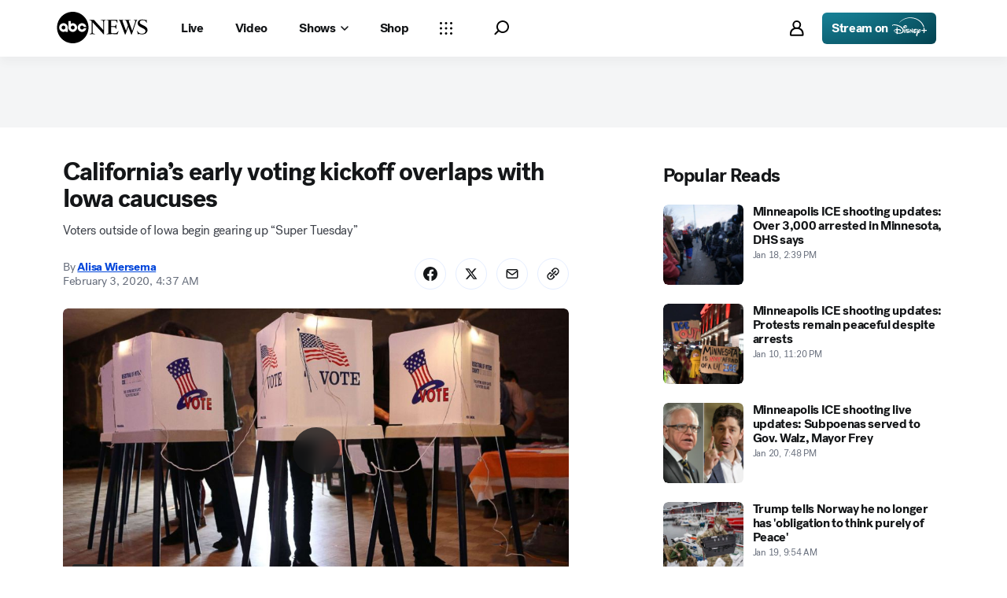

--- FILE ---
content_type: application/javascript
request_url: https://scripts.webcontentassessor.com/scripts/0b90f464007ee375f4e9cd06c3914e59274887f92e97c606a62fdf9e3a4728b5
body_size: 147263
content:
;(function() { 'use strict'; var a11a=['YWRkUmVwb3J0QnV0dG9u','Z2xnSVM=','cEZLRE0=','YmxvY2s=','cUNpaVo=','MTZweA==','UUJjRmw=','aW5saW5lLWJsb2Nr','cGlRTnU=','MXB4','TnNOc0E=','Y2VudGVy','a09hU3o=','cmdiYSgyNTUsIDI1NSwgMjU1LCAwLjkp','ZFNKblk=','cG9pbnRlcg==','TmNJaGs=','dlVDRlA=','[base64]','YUtFYmM=','aW1n','UnB1UXY=','ZmZZdU0=','MTRweA==','Rll2a3Q=','M3B4','cmtsQng=','akFiT2I=','UmVwb3J0IEFk','T2ZNTWc=','VEh0bFY=','S25qV2I=','bm93cmFw','eGdZY3U=','aGlkZGVu','TGFjQVc=','THNKTFM=','bW91c2VsZWF2ZQ==','cGFyZW50RWxlbWVudA==','cG9zaXRpb24=','cmVsYXRpdmU=','RnZSSlg=','YWJzb2x1dGU=','Ym90dG9t','cmlnaHQ=','YWxpZ25JdGVtcw==','anVzdGlmeUNvbnRlbnQ=','ZmxleC1lbmQ=','aGVpZ2h0','Ym9yZGVyUmFkaXVz','ZmxleFNocmluaw==','bWFyZ2luTGVmdA==','aW5uZXJUZXh0','Zm9udFNpemU=','MTBweA==','bGluZUhlaWdodA==','Y29sb3I=','bGF0dW8=','b3BhY2l0eQ==','bWFyZ2luUmlnaHQ=','d2hpdGVTcGFjZQ==','b3ZlcmZsb3c=','dXJhVWlk','YWRkRXZlbnRMaXN0ZW5lcg==','bW91c2VlbnRlcg==','d2lkdGg=','NzBweA==','cHJvdGVjdEZyYW1lRWxlbWVudA==','clhza0k=','d2ljR2g=','c2FuZGJveA==','a3NkRVk=','Q0NuSXM=','QWR2ZXJ0aXNlbWVudCBQcm90ZWN0ZWQ=','c2V0QXR0cmlidXRl','am9pbg==','bGlzdGVuV2luZG93SW5zdGFuY2U=','QXN4RGk=','WU1zTno=','UERJRVA=','YWJvdXQ6Ymxhbms=','QWF3ekY=','Z2Rlbkk=','UmVkaXJlY3QgRGV0ZWN0ZWQ=','TEZHeFM=','T29EWmo=','UmVkaXJlY3QgRXZlbnQgSGFuZGxlciBBZGRlZA==','dGVzdA==','aW50ZXJmYWNlUHJvcGVydHlEZXNjcmlwdG9yTmFtZQ==','Z2V0UmVzb3VyY2VFbnRyaWVz','cmVwb3J0U2VjdXJpdHlWaW9sYXRpb24=','dHJhY2U=','eWZWb2o=','ZGVmaW5lUHJvcGVydHk=','RGVYVG8=','QlRZVGw=','cERmdWs=','RG15ek0=','dGFnTmFtZQ==','SUZSQU1F','c3Jj','cmFXZ0w=','ak5Hc3U=','WkVFZ3o=','aWZyYW1l','dW5VclY=','Y29tcGxldGU=','aUtNcHo=','d1V6YUs=','QWR2ZXJ0aXNlbWVudCBSZXBsYWNlZA==','REJKT1U=','NXwxfDB8MnwzfDQ=','V1ZhdEM=','WVpFb2E=','aW1h','em1xZm0=','UENKbnI=','RUpjZ2o=','QWd6bXY=','Y3Jvc3NvcmlnaW4=','aUpQS3Q=','M3wyfDB8NHwx','Y0pWdkk=','bG9hZA==','YWRUeXBl','cmVtb3ZlQ2hpbGQ=','bWVkaWFmaWx0ZXJSZXBsYWNlbWVudENvdW50','d1NIZ3g=','Z2VuZXJhdGVWaW9sYXRpb25EZXRhaWxz','TE9kWmQ=','Y3NzVGV4dA==','Mnw0fDF8MHwzfDU=','cmVhZHlTdGF0ZQ==','ZG9jdW1lbnRFbGVtZW50','RW90V0M=','d3JpdGU=','Y2xvc2U=','c3RhbmRhcmQ=','cmVtb3ZlQXR0cmlidXRl','Y29udGVudERvY3VtZW50','dHJhbnNsYXRlRXZlbnRUeXBl','U3pXc2k=','c2xvdA==','d2luZG93','bWV0aG9k','aW50ZXJmYWNl','ZGlzcGF0Y2hWaW9sYXRpb25FdmVudA==','TkxNUlU=','Z2F2eGs=','ZGlzcGF0Y2hFdmVudA==','Z2VuZXJhdGVVbmlxdWVUcmFja2luZ1VSTA==','U296dEE=','aW1hZ2U=','Y29uY2F0','JnR5cGU9','ZGdHcmw=','NXwwfDd8MXw0fDl8NnwyfDh8Mw==','Y2Via3A=','a1dNbUs=','QWR2ZXJ0aXNlbWVudCBUcmFja2Vk','d3JKbkg=','Ym9yZGVy','bmFmQ3E=','ZkhEVlg=','V2hwQng=','ZkdaZ2Y=','QWR2ZXJ0aXNlbWVudCBSZXBvcnRlZA==','U3lkRXU=','QWR2ZXJ0aXNlbWVudCBCbG9ja2Vk','cmFRekc=','YWxsb3dlZEFkT2JqZWN0SWRz','aW5jbHVkZXM=','aXNBbGxvd2VkQWRPYmplY3RJZA==','em5zVkk=','YWRMb2dnZWQ=','cmVwb3J0VXNlckFk','YVRCZmI=','YUZuanU=','PCEtLURldGVjdGVkIFNlY3VyaXR5IFZpb2xhdGlvbiAoTmF0aXZlKSBieSA=','LS0+','bFpsYkE=','PC9jb2RlPg==','WWhXbXg=','bW1NSWI=','WW55Ync=','cEpibE0=','cHJpbWlz','dmlkZW8=','NXw3fDExfDh8MTN8NHwxNXwzfDF8OXwxNHwwfDJ8NnwxMHwxMnwxNg==','cHJlYmlkRGF0YXNldA==','U2JSV24=','aXNQYXJlbnRQYXRjaA==','Z2V0V2luZG93SFRNTA==','cmVzb3VyY2VFbnRyaWVz','Z2V0QWRPYmplY3RKc29u','Z2V0U3RhY2tUcmFjZQ==','eG96WHk=','PGNvZGUgc3R5bGU9ImRpc3BsYXk6bm9uZTsiPg==','aXNTdGFja1RyYWNlVmlvbGF0aW9u','dHJhbnNsYXRlRXZlbnRBY3Rpb24=','Z2VuZXJhdGVFdmVudE1lc3NhZ2U=','Z2V0TWV0aG9kT2JqZWN0SnNvbg==','TklxZ2k=','ZXZlbnRNZXNzYWdl','UEJjQW4=','YXdvU0w=','Z2VuZXJhdGVNZXRob2RQYXRjaA==','Z2V0QXJndW1lbnRzSFRNTA==','Q0lUd0M=','aWxGWmI=','cGpNd3Y=','WlRFb0s=','Y29uc3RydWN0','c2VyaWFsaXplTWV0aG9kT2JqZWN0','QVJkb0M=','eVByTkY=','RUdHRnA=','T3FTVkg=','bmd1Q08=','cGF0Y2hQcm9wZXJ0eU9iamVjdA==','UkdQakI=','Z2VuZXJhdGVQcm9wZXJ0eVBhdGNo','eFJpd0s=','Z2VuZXJhdGVOYW1lUGF0Y2g=','Z2VuZXJhdGVDb250ZW50UGF0Y2g=','YWVjV3k=','UHdXa24=','blNLTnc=','Z29vZ2xlX2Fkc19pZnJhbWU=','ZXB6bmM=','dG1OcFo=','bm9kZU5hbWU=','TmV3IEZyYW1lIERldGVjdGVk','U1hjRWM=','WFVCaGE=','ZXhlY3V0ZUNyZWF0aXZlSWRWaW9sYXRpb24=','d0NrcVM=','M3wyfDF8MHw0','cmVwbGFjZUZyYW1lRWxlbWVudA==','Y2xvbmVGcmFtZUVsZW1lbnQ=','Y3JlYXRpdmU=','c2NhbkNyZWF0aXZlSWQ=','Zm9ybWF0RXh0cmFjdGVkQ3JlYXRpdmVJZA==','dkVSRW0=','NXwxfDB8NHwzfDI=','ZEZORng=','aklNQlk=','bEROT1g=','M3wyfDR8MXww','R292VlA=','U3p0cFA=','cm1VaG4=','c21hcnRTZWFyY2g=','SWFEUWw=','RG9tYWluIERhdGEgRXh0cmFjdGVk','QmVFaXo=','Zm9ybWF0RXh0cmFjdGVkRG9tYWluTmFtZQ==','Y3VzdG9tU2VhcmNo','eFd0WnM=','bGFzdEluZGV4','dUhxaUY=','aE9Xa2w=','Lio/','KD86XC9cL3wlMkYlMkYp','KD86XC98JTJGKQ==','XCQm','XHUwMDJk','bWF0Y2g=','ZXh0cmFjdERvbWFpbk5hbWVz','U0Vuak4=','ZXhlYw==','cHVzaA==','WUpsYlc=','c3RyaW5n','YUhHWU4=','ZXJqc1I=','S0xxdFE=','enZhakE=','SGtaTnI=','VFBSYkw=','c2xpY2U=','dHJpbQ==','NnwwfDJ8MXw0fDd8M3w1','cHJlYmlk','cmVz','RXZlbnQgQ3JlYXRlZA==','bWVkaXVt','bG9j','ZXh0cmFjdFJlc291cmNlRW50cmllcw==','UHJ0TmM=','bWtaZXk=','VVlJUGQ=','UGVyZm9ybWFuY2UgRGF0YSBFeHRyYWN0ZWQ=','dHRNYVk=','dGltaW5n','bmF2aWdhdGlvblN0YXJ0','cGVyZm9ybWFuY2U=','Z2V0RW50cmllcw==','bWFw','dG9KU09O','bXZpaWE=','Z2V0UmVxdWVzdEFyZ3VtZW50cw==','Z2V0QWRPYmplY3RSYXdIVE1M','Z2V0QWRSZXNvdXJjZUVudHJpZXM=','U2N6WlQ=','bU5YZXk=','OHw1fDB8Nnw5fDJ8NHw3fDN8MTB8MQ==','RFJXWEM=','c2FtcGxl','T0NwU3Y=','WVlrVHo=','QWR2ZXJ0aXNlbWVudCBTYW1wbGVk','cmFuZG9t','TldGRUo=','YmVIQ1E=','YmRGblA=','Y29tLm1lZGlhdHJ1c3QubWVkaWFmaWx0ZXI=','ZXJyb3I=','Y29kZQ==','ZGF0YXNldA==','TEJ2cG0=','Z0lBeUw=','Mnw4fDN8N3w2fDB8NHwxfDl8NQ==','aXZyV3A=','RXJyb3IgRGV0ZWN0ZWQ=','dm5GclU=','R2Vhc1U=','c3RhY2s=','ZXJyb3Jz','Y1NOVUc=','UE9TVA==','WlVhVmw=','cEFNYmI=','cG1Kc0I=','Q29udGVudC1UeXBl','T2tpZEI=','YXBwbGljYXRpb24vanNvbg==','eGdnUWE=','a2V5','RXZlbnQgUmVwb3J0ZWQ=','ZUxHU0U=','Z3B0','aW5pdGlhbGl6ZUdQVEFkdmVydGlzZW1lbnRz','b2pkVHE=','aW5pdGlhbGl6ZVBhcmVudFdpbmRvd1BhdGNoZXM=','aW5pdGlhbGl6ZUdQVEV2ZW50TGlzdGVuZXI=','aW5pdGlhbGl6ZVByb3RlY3Q=','aW5pdGlhbGl6ZVZpZGVvQWR2ZXJ0aXNlbWVudHM=','MHwyfDR8Nnw1fDN8MQ==','WlhmRG8=','dGFJTks=','Y3lHcUE=','cmVzZXRWaW9sYXRpb24=','dXZ6WWY=','emR0Y3c=','Tm9kZQ==','a1REclI=','VkFRQ0k=','a3FXTW4=','VGhUV1I=','TkJTcEc=','UHJpbWlzIEFkdmVydGlzZW1lbnQgRGV0ZWN0ZWQ=','b25iTVQ=','b3V2bE0=','UHF2a0g=','dW5ZdFY=','eE93YXk=','Z29vZ2xlc3luZGljYXRpb24uY29t','NXwyfDd8MXwzfDR8MHw2','QmdaeUs=','cmJSanE=','Z3pkbmE=','SmtWVEQ=','VmxLbU0=','TWNkWFE=','bllGYWg=','Q3lQdWc=','Z29vZ2xlX2Fkc19pZnJhbWVfZHVtbXk=','akxjZ3k=','bENHTUw=','aVhub2s=','Z29vZ2xl','TUd4YVo=','MHw3fDZ8NXwzfDJ8NHwx','TXZKVGg=','ZnVuY3Rpb24=','Z2V0QWQ=','MnwzfDR8NnwwfDd8MXw4fDU=','aW5pdGlhbGl6ZU5hdGl2ZUFkdmVydGlzZW1lbnRz','bW9uaXRvck5hdGl2ZUFkcw==','SUZ3b3E=','Y3ZQQ1Q=','c2xvdE9ubG9hZA==','YXBpUmVhZHk=','Z29vZ2xldGFn','cHViYWRz','Z2VuZXJhdGVHUFRPbmxvYWRFdmVudA==','Z2VuZXJhdGVHUFRSZW5kZXJFbmRlZEV2ZW50','Y21k','Z3B0U2FtcGxlRXZlbnQ=','Z3B0VXJhRXZlbnQ=','YmFiZU8=','Z2V0RWxlbWVudEJ5SWQ=','Z2V0U2xvdEVsZW1lbnRJZA==','RlBrckg=','Zk9BWUY=','WHliVHE=','Z1VQb2k=','Q3JlYXRpdmUgRGF0YSBFeHRyYWN0ZWQ=','Z2V0U2xvdElk','Z2V0SWQ=','WGJIa3c=','aVRuUmE=','S0tXU2I=','Z2V0UmVzcG9uc2VJbmZvcm1hdGlvbg==','aW1wbGVtZW50YXRpb25OYW1l','ZG9tSWQ=','YWR2ZXJ0aXNlcklk','Y3JlYXRpdmVJZA==','Y3JlYXRpdmVUZW1wbGF0ZUlk','aXNCYWNrZmlsbA==','bGluZUl0ZW1JZA==','c291cmNlQWdub3N0aWNDcmVhdGl2ZUlk','dXNlclJlcG9ydGVkQWQ=','Z2V0SHRtbA==','Sm5xck8=','Z29vZ2xlX2Fkc19pZnJhbWVfe2lkfQ==','eG1wVVY=','e2lkfQ==','ZGVlcFBhdGNo','Y2Rac0U=','eXlJZEE=','RWNOcXM=','T0drRkE=','NXwxfDN8Mnw0fDA=','TWl0eko=','R0Foc0Y=','WVB0emQ=','SWl2TlY=','MXwyfDB8M3w0','Z2pCZWk=','Y2p3R28=','MHwzfDF8NHwyfDU=','UktYSWs=','alJlR3U=','Z29vZ2xlLmltYS5BZERpc3BsYXlDb250YWluZXI=','cEpmWWU=','bFlMVHQ=','anVDVlU=','ZUhZTXI=','WGxNS2s=','YWRDb250YWluZXI=','QVpzVmY=','bndYV3c=','ZnJvbQ==','d3ZaUms=','WmxpRmE=','QVFSVHY=','eE12R08=','Y29uc3RydWN0b3I=','Y3JlYXRl','M3w3fDZ8MHwxfDJ8NXw0','Qml5SHQ=','c3BsaXQ=','cHJvdG90eXBl','aW5pdGlhbGl6ZUFwcGxpY2F0aW9u','aW5pdGlhbGl6ZURlYnVnTW9kZQ==','aW5pdGlhbGl6ZUNvbmZpZ3VyYXRpb25Qcm9wZXJ0aWVz','aW5pdGlhbGl6ZU91dGJyYWluUGF0Y2g=','aW5pdGlhbGl6ZVByZWJpZFBhdGNo','aW5pdGlhbGl6ZVByb3BlcnRpZXM=','eWxXUko=','ZGVmYXVsdA==','Q1h2Umg=','S1RWdkQ=','PGh0bWw+PGJvZHk+PC9ib2R5PjwvaHRtbD4=','Vm1idWk=','L3VyYS9kZWZhdWx0Lmh0bWw=','Y0JzUUU=','Y3VzdG9t','emluVE0=','cG9saWN5','R25QaWo=','cXVhbGl0eQ==','anNwc2c=','ZXhwZXJpZW5jZQ==','eEF4cHY=','c2VudHJ5','ZFdiWW4=','YmxvY2tlZA==','QUpDS3Y=','bm90aWZpZWQ=','Y29uZmlnVXJs','bWVyZ2VPYmplY3Rz','bG9hZFJlbW90ZUNvbmZpZ3VyYXRpb24=','ZXhwcmVzc2lvbg==','bWVkaWFmaWx0ZXJDb25maWd1cmF0aW9u','cGFyc2U=','c3RyaW5naWZ5','dmVyc2lvbg==','Mi40Ny4y','aW1wbGVtZW50YXRpb24=','aGFzaA==','aG9zdG5hbWU=','YmxhY2tsaXN0','Y3JlYXRpdmVz','dmlvbGF0aW9ucw==','YWdncmVzc2l2ZQ==','ZXZhc2l2ZQ==','dGhyZXNob2xk','cHJvdGVjdA==','cGF0Y2hQcmViaWQ=','cHJlYmlkTmFtZXNwYWNl','cGJqcw==','cmVqZWN0','c2FmZWZyYW1l','cmVwbGFjZW1lbnQ=','dXJhUGF0aA==','dXJhRnJhbWVTdHlsZXM=','cmVwbGFjZUFkV2luZG93','YXR0cmlidXRlcw==','ZGVidWc=','bm90aWZ5','c2FtcGxlRGVub21pbmF0b3I=','c2FtcGxlU3RhdHVz','dXNlclJlcG9ydGVkQWRz','cmVwb3J0RGlhbG9nRnJhbWU=','bWF0Y2hlcw==','cGF0Y2hQYXJlbnQ=','cGF0Y2hGdW5jdGlvbg==','cGF0Y2hFdmFs','cGF0Y2hBdG9i','YXR0cmlidXRlU3RhY2tUcmFjZXM=','bmF0aXZlU3VwcG9ydA==','dmlkZW9TdXBwb3J0','ZXZlbnRNZXNzYWdlcw==','ZXZlbnRMZXZlbHM=','cmVwb3J0ZWQ=','dGFyZ2V0RnJhbWVz','ZW5hYmxlVGFyZ2V0RnJhbWVz','dHlwZXM=','YmxhY2tsaXN0ZWQ=','YWN0aW9ucw==','aGVhZGVycw==','ZW5hYmxlQWxsb3dlZEFkT2JqZWN0SWRz','c2V0dXA=','bGVuZ3Ro','Zm9yRWFjaA==','dUVJWEI=','NXw0fDB8MXwyfDM=','ZG9tYWlu','Z2VuZXJhdGVEb21haW4=','cmVmZXJyZXI=','Z2VuZXJhdGVSZWZlcnJlcg==','ZW5kcG9pbnRz','ZGV2aWNl','Z2VuZXJhdGVEZXZpY2U=','dXNlcmFnZW50','Z2VuZXJhdGVVc2VyYWdlbnQ=','bGFuZ3VhZ2U=','ckZZYWQ=','S0JRSUE=','b3Blbg==','c2VuZA==','c3RhdHVz','cmVzcG9uc2VUZXh0','aW5pdGlhbGl6ZVF1ZXJ5UGFyYW1ldGVycw==','cUp5eWU=','bWVkaWFmaWx0ZXJfcGF0Y2hfYXRvYg==','akJ1YW4=','bWVkaWFmaWx0ZXJfbmF0aXZl','ZUJoTXc=','bWVkaWFmaWx0ZXJfcHJlYmlk','Sk12TUQ=','S0ZyWWc=','dmZvUFQ=','dGRrdmw=','bFNQWGY=','bUJzVEE=','bWVkaWFmaWx0ZXJfbm90aWZ5','d1FNSVQ=','bWVkaWFmaWx0ZXJfcGF0Y2hfZnVuY3Rpb24=','elpJWEo=','c2FoaFM=','YWRueHMuY29t','aHR3c04=','bWVkaWFmaWx0ZXJfZXZlbnRfbWVzc2FnZXM=','bG9jYXRpb24=','c2VhcmNo','d3ZVc1E=','cUJlUm0=','aW5kZXhPZg==','bWVkaWFmaWx0ZXJfdXNlcl9yZXBvcnRlZA==','Q0psUFA=','cVFuTUQ=','ZG91YmxlY2xpY2submV0','bWVkaWFmaWx0ZXJfZXZhc2l2ZQ==','d2lpSnQ=','bWVkaWFmaWx0ZXJfcGF0Y2hfZXZhbA==','bWVkaWFmaWx0ZXJfc2Nhbl9zdGFjaw==','c2NhblN0YWNr','ZXJyb3JNZXNzYWdl','aW5pdGlhbGl6ZUN1c3RvbUV4cHJlc3Npb25z','Z2VuZXJhdGVDdXN0b21FeHByZXNzaW9u','R2xqaGU=','dEt2bk4=','QUNTaHA=','Ym9vbGVhbg==','Y3JpdGljYWw=','a2V5cw==','ZmlsdGVy','bnVtYmVy','cmVkdWNl','ZGVidWdNZXNzYWdl','QXBwbGljYXRpb24gSW5pdGlhbGl6ZWQ=','cm1FUUc=','WkVVTmU=','bWVkaWFmaWx0ZXI=','Z2VuZXJhdGVSZW5kZXJBZFBhdGNo','ak5nUlE=','UEd2QnY=','aW1wb3J0YW50','cmVuZGVyQWQ=','Z2V0QmlkUmVzcG9uc2Vz','Ymlkcw==','ZGVmYXVsdFZpZXc=','X3BianNBZA==','SHpscHo=','aU9adUk=','bFZHcXI=','RmRhTEw=','Q1lyRUc=','eXdQc3o=','b2JqZWN0','aGFzT3duUHJvcGVydHk=','aXNBcnJheQ==','emREQkY=','Y3JzbVg=','c2V0','eVJVSEQ=','bG15YXM=','Y3JvZmc=','c2VHYlU=','RElIWVg=','YXllclg=','TXJhR3I=','OHw1fDN8Nnw3fDR8MnwxfDA=','aENpdkQ=','ZmRid0g=','dlZRRkM=','Y0FFdVo=','b0l0Rks=','dGV4dC9odG1s','RVdhR2E=','I21lZGlhZmlsdGVyLXNhbmRib3g=','WW54c0c=','UGF0Y2hpbmcgTWV0aG9k','TW9kdWxlIEVuYWJsZWQ=','QWNQaWw=','T3V0YnJhaW4=','RlFkSkQ=','T0JSLmV4dGVybg==','WGdzWWw=','T0JS','dVJ2R1A=','ZXh0ZXJu','Qmh1dHk=','cmV0dXJuZWRIdG1sQW5kVmFjRGF0YQ==','cmV0dXJuZWRIdG1sRGF0YQ==','cmV0dXJuZWRWYWNEYXRh','cmV0dXJuZWRKc29uRGF0YQ==','cWFXZ1Y=','cmV0dXJuZWRJcmRKc29uRGF0YQ==','blZBTFc=','c2hpZnQ=','Z2V0T3duUHJvcGVydHlEZXNjcmlwdG9y','UGF0Y2hpbmcgUHJvcGVydHk=','eUtJaHg=','cm5PZmk=','Z1RBUkc=','dEp2Ykk=','UnhHUXU=','dUpTZkg=','Y0prSko=','Y2FsbA==','aW50ZXJmYWNlUHJvcGVydHlOYW1l','ZG9Ob3RSZXBsYWNl','bmF0aXZlSXRlbQ==','YWRXaW5kb3dJbnN0YW5jZQ==','YWRPYmplY3Q=','Y291bnQ=','cGFyc2VGcm9tU3RyaW5n','PGRpdiBpZD0ibWVkaWFmaWx0ZXItc2FuZGJveCI+PC9kaXY+','cXVlcnlTZWxlY3Rvcg==','aW5uZXJIVE1M','cXVlcnlTZWxlY3RvckFsbA==','c2VjdXJpdHlWaW9sYXRpb25IVE1M','c2NhbkhUTUw=','Y2xvbmVOb2Rl','cGFyZW50Tm9kZQ==','cmVwbGFjZUNoaWxk','ZXhlY3V0ZVNlY3VyaXR5VmlvbGF0aW9u','c2VjdXJpdHlWaW9sYXRpb24=','b3V0ZXJIVE1M','c2FtcGxlQWRPYmplY3Q=','cmVzcG9uc2U=','aHRtbA==','Y2FyZHM=','b2RiUmVzcG9uc2U=','bXZSZXNwb25zZQ==','YXBwbHk=','QXRyVEM=','cmV0dXJuZWRJcmREYXRh','YXJJVEY=','dnZva3g=','Z3VZd2o=','dmFsdWU=','bmNYVmc=','UENxR0Q=','dW5kZWZpbmVk','Y0J3Ulc=','MHw1fDN8NHwxfDI=','dG9w','bG9n','bGliTG9hZGVk','cXVl','UHJlYmlk','Z2V0UHJlYmlkRGF0YXNldA==','cWR6bnA=','cGltSUc=','SGVYZkk=','YklHVmw=','bmF2aWdhdG9y','dXNlckFnZW50','SWxhUFI=','ZEp6R3c=','aHJlZg==','c2NyZWVu','ZGV2aWNlUGl4ZWxSYXRpbw==','Z2VuZXJhdGVFbmRwb2ludHM=','Z2VuZXJhdGVJbWFnZUVuZHBvaW50','Z2VuZXJhdGVMb2dFbmRwb2ludA==','VHB3cms=','aHR0cHM6Ly9zY3JpcHRzLntob3N0bmFtZX0vaW1hZ2UuZ2lmP2lkPXtoYXNofQ==','T1d3bU0=','dVVSY0U=','e2hhc2h9','cmVwbGFjZQ==','QXVZbGY=','e2hvc3RuYW1lfQ==','TkRaZlQ=','dVVZVFY=','dlRzV1A=','cEhtcno=','Z2VuZXJhdGVVdWlkUGFydA==','YWV3TFk=','Zmxvb3I=','dG9TdHJpbmc=','c3Vic3RyaW5n','bWVkaWFmaWx0ZXJQcm90ZWN0ZWQ=','ZG9jdW1lbnQ=','d2FybmluZw==','THpHTXU=','ZnJhbWVFbGVtZW50Q291bnQ=','VlFSQ1Q=','ZnJhbWVFbGVtZW50','cGF0Y2hXaW5kb3dJbnN0YW5jZQ==','T2dLUUg=','OXw1fDF8Mnw2fDB8M3w4fDR8Nw==','SFRNTERvY3VtZW50','d3JpdGVsbg==','eUltU0Y=','Z2NZdUo=','YXBwZW5kQ2hpbGQ=','ek9IUVY=','aW5zZXJ0QmVmb3Jl','ZXZhbA==','TFhCbEE=','RnVuY3Rpb24=','cm95RGk=','V2luZG93','VW1pWmw=','YXRvYg==','VVhKYW0=','UGF0Y2hpbmcgV2luZG93IEluc3RhbmNl','WmZxd00=','SFRNTElGcmFtZUVsZW1lbnQ=','QlZRZkQ=','Z2V0','QXJZSnU=','bXhNZEU=','bmFtZQ==','aFFqd0U=','c3JjZG9j','S3p4UVE=','ZkZBcno=','ZURuVGM=','WlJvSkM=','bUdxemI=','aW5pdGlhbGl6ZVdpbmRvd0luc3RhbmNl','aXNQYXRjaExpbWl0UmVhY2Vk','V3ZQQ3E=','aW50ZXJmYWNlTWV0aG9kTmFtZQ==','d2luZG93SW5zdGFuY2U=','cGF0Y2hNZXRob2RPYmplY3Q=','aW5mb3JtYXRpb25hbA==','Y29udGVudFdpbmRvdw==','TXVDS3g=','cGF0Y2hDdXN0b21PYmplY3Q=','b2JzZXJ2ZURvY3VtZW50','Ym9keQ==','ZGlzY29ubmVjdA==','b2JzZXJ2ZQ==','Qmlad08=','QWR2ZXJ0aXNlbWVudCBEZXRlY3RlZA==','dW5XeVI=','bmF0aXZl','Z29JU2Y=','cFNsQ0I=','VUZCbFY=','LnJlYWRtby1pdGVtLWxpbms=','QUpPRU0=','Z2VtaW5p','cmV2Y29udGVudA==','W2lkXj0icmNfY29udCJdIC5yYy1pdGVt','dGFib29sYQ==','c2hhcmV0aHJvdWdo','Lm1nbGluZQ==','Y2hpbGRMaXN0','c3VidHJlZQ==','dGFyZ2V0','MXw0fDB8Mnw1fDM=','c2Nhbm5lZEl0ZW0=','ZHJvcFRyYWNraW5nUGl4ZWw=','aW50ZXJmYWNlTmFtZQ==','dmVuZG9y','YWRkUmVwb3J0RGlhbG9n','UU5sc0U=','UFZxaWk=','dXJh','T3NXQkg=','V1ZSS2k=','Y2FuY2Vs','eHpQYkY=','Y2xlYXI=','UnVmdFQ=','R2ZxTEk=','cmVwb3J0','V1R3Qmc=','bm9uZQ==','Q01VUk8=','SFRNTEVsZW1lbnQ=','Y3FueG8=','UWJseEw=','VmJBaGE=','VlBwVHA=','VnpiTUI=','S2NVZWs=','dHJhbnNsYXRlKC01MCUsIC01MCUp','Q1lqYkI=','NjAwcHg=','eE13Um0=','NzcwcHg=','eGN6YnY=','MnB4IHNvbGlkIHJnYmEoMCwgMCwgMCwgMC4yNSk=','Q3JlYXRlZCBSZXBvcnQgRGlhbG9n','bWVkaWFmaWx0ZXJVcmFFbmFibGVk','Y3JlYXRlRWxlbWVudA==','dXJhXw==','aHR0cHM6Ly9zY3JpcHRzLntob3N0bmFtZX17dXJhUGF0aH0=','e3VyYVBhdGh9','YXNzaWdu','Zml4ZWQ=','NTAl','OTB2dw==','MjE0NzQ4MzY0Nw==','NHB4','I2ZmZg==','MCAycHggNXB4IDAgcmdiYSgwLDAsMCwuMTYpLDAgMnB4IDEwcHggMCByZ2JhKDAsMCwwLDAuNSk=','aHR0cHM6Ly9zY3JpcHRzLntob3N0bmFtZX0=','bWVzc2FnZQ==','ZGF0YQ==','dHlwZQ==','YWN0aW9u','c3R5bGU=','cG9zdE1lc3NhZ2U=','ZGlzcGxheQ==','Z2V0QWRPYmplY3Q=','Y2xpY2s=','YWRGcmFtZUVsZW1lbnQ=','c2FmZWZyYW1lSFRNTA==','aXNXaW5kb3dJbnN0YW5jZUNyb3NzT3JpZ2lu','cmVwbGFjZVdpbmRvd0luc3RhbmNl','VXNlciBSZXBvcnRlZCBBZCBEZXRlY3RlZA==','aWZyYW1lW2RhdGEtdXJhLXVpZD0i','Q1dzb28='];(function(c,d){var e=function(f){while(--f){c['push'](c['shift']());}};e(++d);}(a11a,0x1cd));var a11b=function(c,d){c=c-0x0;var e=a11a[c];if(a11b['mtmjov']===undefined){(function(){var f=typeof window!=='undefined'?window:typeof process==='object'&&typeof require==='function'&&typeof global==='object'?global:this;var g='ABCDEFGHIJKLMNOPQRSTUVWXYZabcdefghijklmnopqrstuvwxyz0123456789+/=';f['atob']||(f['atob']=function(h){var i=String(h)['replace'](/=+$/,'');for(var j=0x0,k,l,m=0x0,n='';l=i['charAt'](m++);~l&&(k=j%0x4?k*0x40+l:l,j++%0x4)?n+=String['fromCharCode'](0xff&k>>(-0x2*j&0x6)):0x0){l=g['indexOf'](l);}return n;});}());a11b['bDkRoJ']=function(o){var p=atob(o);var q=[];for(var r=0x0,s=p['length'];r<s;r++){q+='%'+('00'+p['charCodeAt'](r)['toString'](0x10))['slice'](-0x2);}return decodeURIComponent(q);};a11b['olUtxJ']={};a11b['mtmjov']=!![];}var t=a11b['olUtxJ'][c];if(t===undefined){e=a11b['bDkRoJ'](e);a11b['olUtxJ'][c]=e;}else{e=t;}return e;};var mediafilter=function(c){var e={};e['BiyHt']=a11b('0x0');if(c){var g=e[a11b('0x1')][a11b('0x2')]('|'),i=0x0;while(!![]){switch(g[i++]){case'0':mediafilter['prototype']['initializeCustomExpressions']();continue;case'1':mediafilter[a11b('0x3')][a11b('0x4')]();continue;case'2':mediafilter['prototype'][a11b('0x5')]();continue;case'3':mediafilter[a11b('0x3')][a11b('0x6')](c);continue;case'4':mediafilter[a11b('0x3')][a11b('0x7')]();continue;case'5':mediafilter[a11b('0x3')][a11b('0x8')]();continue;case'6':mediafilter[a11b('0x3')]['initializeQueryParameters']();continue;case'7':mediafilter['prototype'][a11b('0x9')]();continue;}break;}}};mediafilter[a11b('0x3')]['initializeConfigurationProperties']=function(j){var k={};k['IDHji']=function(m,n){return m(n);};k[a11b('0xa')]=a11b('0xb');k[a11b('0xc')]='localhost';k[a11b('0xd')]=a11b('0xe');k[a11b('0xf')]=a11b('0x10');k[a11b('0x11')]=function(o,p){return o>p;};k['Wxupc']=a11b('0x12');k[a11b('0x13')]=a11b('0x14');k['ALElX']='redirect';k[a11b('0x15')]=a11b('0x16');k[a11b('0x17')]=a11b('0x18');k[a11b('0x19')]=a11b('0x1a');k[a11b('0x1b')]=a11b('0x1c');k[a11b('0x1d')]=a11b('0x1e');try{if(j[a11b('0x1f')]){j=mediafilter[a11b('0x3')][a11b('0x20')](j,mediafilter['prototype'][a11b('0x21')](j[a11b('0x1f')]));j['expression']=k['IDHji'](eval,j[a11b('0x22')]);}if(window[a11b('0x23')]){j=mediafilter['prototype'][a11b('0x20')](j,JSON[a11b('0x24')](JSON[a11b('0x25')](window[a11b('0x23')])));}mediafilter[a11b('0x26')]=a11b('0x27');mediafilter[a11b('0x28')]=k[a11b('0xa')];mediafilter[a11b('0x29')]=j[a11b('0x29')]||'0';mediafilter[a11b('0x2a')]=j[a11b('0x2a')]||k[a11b('0xc')];mediafilter['blacklist']=j[a11b('0x2b')]||{};mediafilter['custom']=j[a11b('0x12')]||[];mediafilter['bidders']=j['bidders']||{};mediafilter[a11b('0x2c')]=j['creatives']||{};mediafilter['violations']=j[a11b('0x2d')]||{};mediafilter[a11b('0x2e')]=j[a11b('0x2e')]||!![];mediafilter[a11b('0x2f')]=j[a11b('0x2f')]||![];mediafilter['threshold']=j[a11b('0x30')]||0x4;mediafilter[a11b('0x31')]=j[a11b('0x31')]||![];mediafilter[a11b('0x32')]=j['patchPrebid']||![];mediafilter['prebidNamespace']=j[a11b('0x33')]||a11b('0x34');mediafilter[a11b('0x35')]=j['reject']||![];mediafilter[a11b('0x36')]=j['safeframe']||![];mediafilter['replacement']=j[a11b('0x37')]||k[a11b('0xd')];mediafilter[a11b('0x38')]=k[a11b('0xf')];mediafilter[a11b('0x39')]=j['uraFrameStyles']||{};mediafilter['replaceAdWindow']=j[a11b('0x3a')]||!![];mediafilter[a11b('0x3b')]=j['attributes']||[];mediafilter['expression']=j['expression']||/^$/gim;mediafilter[a11b('0x3c')]=j[a11b('0x3c')]||![];mediafilter[a11b('0x3d')]=j[a11b('0x3d')]||![];mediafilter['sampleDenominator']=k['cBsQE'](j[a11b('0x3e')],0xc8)?j[a11b('0x3e')]:0x5dc;mediafilter[a11b('0x3f')]=j[a11b('0x3f')]||!![];mediafilter[a11b('0x40')]=j['userReportedAds']||![];mediafilter[a11b('0x41')]=null;mediafilter[a11b('0x42')]=[];mediafilter['errors']=[];mediafilter['patchParent']=j[a11b('0x43')]||![];mediafilter[a11b('0x44')]=j[a11b('0x44')]||![];mediafilter[a11b('0x45')]=j[a11b('0x45')]||![];mediafilter[a11b('0x46')]=j['patchAtob']||![];mediafilter['attributeStackTraces']=j[a11b('0x47')]||![];mediafilter[a11b('0x48')]=j[a11b('0x48')]||![];mediafilter[a11b('0x49')]=j[a11b('0x49')]||![];mediafilter['scanStack']=j['scanStack']||![];mediafilter[a11b('0x4a')]=j[a11b('0x4a')]||![];mediafilter[a11b('0x4b')]=j[a11b('0x4b')]||[0x1,0x2,0x3,0x4,0x5,0x6,0x7];mediafilter[a11b('0x4c')]=![];mediafilter[a11b('0x4d')]=j['targetFrames']||{};mediafilter[a11b('0x4e')]=j[a11b('0x4e')]||![];mediafilter[a11b('0x4f')]={};mediafilter[a11b('0x4f')]['b']=a11b('0x50');mediafilter[a11b('0x4f')]['c']=k.Wxupc;mediafilter[a11b('0x4f')]['p']=k.zinTM;mediafilter[a11b('0x4f')]['r']=k.ALElX;mediafilter[a11b('0x4f')]['q']=k.GnPij;mediafilter[a11b('0x4f')]['e']=k.jspsg;mediafilter[a11b('0x4f')]['s']=k.xAxpv;mediafilter[a11b('0x51')]={};mediafilter[a11b('0x51')]['b']=k.dWbYn;mediafilter[a11b('0x51')]['l']=k.AJCKv;mediafilter[a11b('0x52')]=j['headers']||[];mediafilter['allowedAdObjectIds']=j['allowedAdObjectIds']||{};mediafilter[a11b('0x53')]=j[a11b('0x53')]||![];if(j[a11b('0x54')]&&k[a11b('0x11')](Object['keys'](j['setup'])[a11b('0x55')],0x0)){Object['keys'](j[a11b('0x54')])[a11b('0x56')](function(q){mediafilter[q]=j['setup'][q];});}}catch(s){mediafilter['prototype']['errorMessage'](s);}};mediafilter[a11b('0x3')][a11b('0x9')]=function(){var x={};x[a11b('0x57')]=a11b('0x58');var y=x[a11b('0x57')][a11b('0x2')]('|'),z=0x0;while(!![]){switch(y[z++]){case'0':mediafilter[a11b('0x59')]=mediafilter[a11b('0x3')][a11b('0x5a')]();continue;case'1':mediafilter[a11b('0x5b')]=mediafilter[a11b('0x3')][a11b('0x5c')]();continue;case'2':mediafilter[a11b('0x5d')]=mediafilter['prototype']['generateEndpoints']();continue;case'3':mediafilter[a11b('0x5e')]=mediafilter[a11b('0x3')][a11b('0x5f')]();continue;case'4':mediafilter[a11b('0x60')]=mediafilter[a11b('0x3')][a11b('0x61')]();continue;case'5':mediafilter[a11b('0x62')]=mediafilter[a11b('0x3')]['generateLanguage']();continue;}break;}};mediafilter['prototype'][a11b('0x21')]=function(A){var B={};B[a11b('0x63')]='GET';B[a11b('0x64')]=function(C,D){return C===D;};var E=new XMLHttpRequest();E[a11b('0x65')](B[a11b('0x63')],A,![]);E[a11b('0x66')](null);if(B[a11b('0x64')](E[a11b('0x67')],0xc8)){return JSON[a11b('0x24')](E[a11b('0x68')]);}};mediafilter[a11b('0x3')][a11b('0x69')]=function(){var F={};F['wvUsQ']='1|5|6|10|3|2|7|13|4|8|11|14|0|15|12|9';F['qBeRm']=function(G,H){return G!==H;};F[a11b('0x6a')]=a11b('0x6b');F[a11b('0x6c')]=a11b('0x6d');F[a11b('0x6e')]=a11b('0x6f');F[a11b('0x70')]=function(I,J){return I!==J;};F[a11b('0x71')]='mediafilter_protect';F[a11b('0x72')]='mediafilter_aggressive';F[a11b('0x73')]='mediafilter_video';F['CJlPP']=function(K,L){return K!==L;};F['qQnMD']='mediafilter_patch_parent';F[a11b('0x74')]=function(M,N){return M!==N;};F[a11b('0x75')]=a11b('0x76');F[a11b('0x77')]=a11b('0x78');F[a11b('0x79')]=function(O,P){return O!==P;};F['TeqWN']='mediafilter_block';F[a11b('0x7a')]=a11b('0x7b');F['wiiJt']=function(Q,R){return Q!==R;};F[a11b('0x7c')]=a11b('0x7d');try{var S=window[a11b('0x7e')][a11b('0x7f')];if(S&&S['indexOf']){var T=F[a11b('0x80')]['split']('|'),U=0x0;while(!![]){switch(T[U++]){case'0':if(F[a11b('0x81')](S[a11b('0x82')](F['qJyye']),-0x1)){mediafilter['patchAtob']=!![];}continue;case'1':if(F[a11b('0x81')](S['indexOf']('mediafilter_debug'),-0x1)){mediafilter['debug']=!![];}continue;case'2':if(S[a11b('0x82')](F[a11b('0x6c')])!==-0x1){mediafilter['nativeSupport']=!![];}continue;case'3':if(S[a11b('0x82')](F[a11b('0x6e')])!==-0x1){mediafilter['patchPrebid']=!![];}continue;case'4':if(F[a11b('0x81')](S[a11b('0x82')](a11b('0x83')),-0x1)){mediafilter[a11b('0x40')]=!![];}continue;case'5':if(F[a11b('0x70')](S['indexOf'](F[a11b('0x71')]),-0x1)){mediafilter[a11b('0x31')]=!![];}continue;case'6':if(S[a11b('0x82')](F[a11b('0x72')])!==-0x1){mediafilter['aggressive']=!![];}continue;case'7':if(F[a11b('0x70')](S['indexOf'](F[a11b('0x73')]),-0x1)){mediafilter[a11b('0x49')]=!![];}continue;case'8':if(F[a11b('0x84')](S[a11b('0x82')](F[a11b('0x85')]),-0x1)){mediafilter[a11b('0x43')]=!![];}continue;case'9':if(F['lSPXf'](S[a11b('0x82')](F[a11b('0x75')]),-0x1)){mediafilter[a11b('0x2b')][a11b('0x86')]={};mediafilter[a11b('0x2b')][a11b('0x86')]['l']='c';mediafilter[a11b('0x2b')][a11b('0x86')]['a']='l';}continue;case'10':if(F[a11b('0x74')](S[a11b('0x82')](a11b('0x87')),-0x1)){mediafilter[a11b('0x2f')]=!![];}continue;case'11':if(F[a11b('0x74')](S[a11b('0x82')](F[a11b('0x77')]),-0x1)){mediafilter[a11b('0x44')]=!![];}continue;case'12':if(F[a11b('0x79')](S['indexOf'](F['TeqWN']),-0x1)){mediafilter[a11b('0x2b')][a11b('0x86')]={};mediafilter[a11b('0x2b')][a11b('0x86')]['l']='c';mediafilter[a11b('0x2b')][a11b('0x86')]['a']='b';mediafilter[a11b('0x2b')][F[a11b('0x7a')]]={};mediafilter[a11b('0x2b')][F[a11b('0x7a')]]['l']='c';mediafilter[a11b('0x2b')][F[a11b('0x7a')]]['a']='b';}continue;case'13':if(F[a11b('0x88')](S[a11b('0x82')](F[a11b('0x7c')]),-0x1)){mediafilter['eventMessages']=!![];}continue;case'14':if(S[a11b('0x82')](a11b('0x89'))!==-0x1){mediafilter[a11b('0x45')]=!![];}continue;case'15':if(S['indexOf'](a11b('0x8a'))!==-0x1){mediafilter[a11b('0x8b')]=!![];}continue;}break;}}}catch(V){mediafilter['prototype'][a11b('0x8c')](V);}};mediafilter['prototype'][a11b('0x8d')]=function(){try{if(mediafilter[a11b('0x12')]){mediafilter['custom'][a11b('0x56')](function(W){W['r']=mediafilter[a11b('0x3')][a11b('0x8e')](W);if(!W['l']){W['l']='b';}if(!W['a']){W['a']='b';}});}}catch(X){mediafilter['prototype']['errorMessage'](X);}};mediafilter['prototype'][a11b('0x5')]=function(){var Y={};Y[a11b('0x8f')]=function(Z,a0){return Z===a0;};Y[a11b('0x90')]=function(a1,a2){return a1===a2;};Y[a11b('0x91')]=a11b('0x92');Y['ITNhZ']=a11b('0x93');Y['rmEQG']=a11b('0x3c');Y['ZEUNe']='Debug\x20Mode\x20Enabled';var a3=Object[a11b('0x94')](mediafilter)[a11b('0x95')](function(a4){return Y[a11b('0x8f')](typeof mediafilter[a4],a11b('0x96'))||Y['tKvnN'](typeof mediafilter[a4],Y['ACShp']);})[a11b('0x97')](function(a5,a6){a5[a6]=mediafilter[a6];return a5;},{});mediafilter[a11b('0x3')][a11b('0x98')](Y['ITNhZ'],a11b('0x99'),{'hash':mediafilter['hash'],'implementation':mediafilter[a11b('0x28')],'version':mediafilter[a11b('0x26')],'configuration':a3});if(mediafilter[a11b('0x3c')]===!![]){mediafilter[a11b('0x3')][a11b('0x98')](Y[a11b('0x9a')],Y[a11b('0x9b')],{'debug':mediafilter[a11b('0x3c')]});window[a11b('0x9c')]=mediafilter;}};mediafilter[a11b('0x3')][a11b('0x9d')]=function(){var a7={};a7[a11b('0x9e')]=function(a8,a9){return a8===a9;};a7[a11b('0x9f')]=a11b('0xa0');a7['Hzlpz']='Prebid\x20Advertisement\x20Detected';var aa=window['top'][mediafilter[a11b('0x33')]][a11b('0xa1')];return function(ab,ac){try{var ad=this[a11b('0xa2')]();for(var ae in ad){for(var af in ad[ae][a11b('0xa3')]){if(a7[a11b('0x9e')](ad[ae]['bids'][af]['adId'],ac)){var ag=ad[ae][a11b('0xa3')][af];ab[a11b('0xa4')][a11b('0xa5')]=ag;mediafilter['prototype'][a11b('0x98')](a7['PGvBv'],a7[a11b('0xa6')],{'bid':ag});}}}}catch(ah){console['log'](ah);}finally{return aa['apply'](this,arguments);}};};mediafilter[a11b('0x3')][a11b('0x20')]=function(ai,aj){var ak={};ak[a11b('0xa7')]=function(al,am){return al!==am;};ak[a11b('0xa8')]=function(an,ao){return an!==ao;};ak[a11b('0xa9')]='object';ak[a11b('0xaa')]=function(ap,aq){return ap===aq;};ak[a11b('0xab')]=function(as,at){return as!==at;};if(ak[a11b('0xa7')](typeof ai,a11b('0xac'))||ai===null){ai={};}if(ak[a11b('0xa8')](typeof aj,ak[a11b('0xa9')])||ak[a11b('0xaa')](aj,null)){return ai;}for(var au in aj){if(aj[a11b('0xad')](au)){var av=aj[au];if(Array[a11b('0xae')](av)){ai[au]=av['slice']();}else if(typeof av===ak[a11b('0xa9')]&&ak[a11b('0xab')](av,null)){ai[au]=mediafilter['prototype'][a11b('0x20')](ai[a11b('0xad')](au)?ai[au]:{},av);}else{ai[au]=av;}}}return ai;};mediafilter[a11b('0x3')][a11b('0x7')]=function(){var aw={};aw['yKIhx']=function(ax,ay){return ax<ay;};aw[a11b('0xaf')]=function(az,aA,aB,aC){return az(aA,aB,aC);};aw[a11b('0xb0')]=function(aD,aE,aF,aG,aH){return aD(aE,aF,aG,aH);};aw['iyxPB']=a11b('0xb1');aw[a11b('0xb2')]='0|3|1|4|2';aw[a11b('0xb3')]='div';aw[a11b('0xb4')]=function(aI,aJ){return aI(aJ);};aw[a11b('0xb5')]='value';aw[a11b('0xb6')]='outbrain';aw[a11b('0xb7')]='native';aw[a11b('0xb8')]=a11b('0xb9');aw[a11b('0xba')]=function(aK,aL){return aK(aL);};aw[a11b('0xbb')]=function(aM,aN){return aM===aN;};aw[a11b('0xbc')]=a11b('0xa0');aw[a11b('0xbd')]='Response\x20Blocked';aw[a11b('0xbe')]=a11b('0xbf');aw[a11b('0xc0')]=a11b('0xc1');aw['xxhgj']='.ob-dynamic-rec-container';aw[a11b('0xc2')]=a11b('0xc3');aw['nVALW']=a11b('0xc4');aw[a11b('0xc5')]=a11b('0xc6');aw[a11b('0xc7')]=a11b('0xc8');aw[a11b('0xc9')]=a11b('0xca');aw[a11b('0xcb')]=a11b('0xcc');aw[a11b('0xcd')]=a11b('0xce');aw['AtrTC']=a11b('0xcf');aw['NdxAk']=a11b('0xd0');aw['arITF']=a11b('0xd1');aw['vGeAN']=function(aO,aP,aQ,aR,aS){return aO(aP,aQ,aR,aS);};aw[a11b('0xd2')]=a11b('0xd3');try{if(mediafilter[a11b('0x48')]===!![]){mediafilter[a11b('0x3')]['debugMessage']('important',aw[a11b('0xd4')],{'moduleName':aw[a11b('0xc5')],'enabled':!![]});function aT(aU,aV,aW,aX){var aY=aW[a11b('0xd5')]();var aZ=Object[a11b('0xd6')](aU,aY);var b0;if(!aZ){mediafilter['prototype'][a11b('0x98')](a11b('0xa0'),a11b('0xd7'),{'interface':aV,'property':aY,'descriptor':aw['iyxPB'],'eventInstance':{}});Object['defineProperty'](aU,aY,{'configurable':!![],'enumerable':!![],'get':function(){return b0;},'set':function(b1){if(aW[a11b('0x55')]){aT(b1,aV,aW,aX);}else{if(aX[a11b('0x55')]){for(var b2=0x0;aw[a11b('0xd8')](b2,aX[a11b('0x55')]);b2++){var b3=aX[b2];var b4=b1[b3];if(b4){b1[b3]=aw[a11b('0xaf')](b5,aV,b3,b4);}else{aw['crsmX'](aT,b1,aV,[b3],[]);}}}else{b1=b5(aV,aY,b1);}}b0=b1;}});}};function b5(b6,b7,b8){var b9={};b9[a11b('0xd9')]=aw.oItFK;b9[a11b('0xda')]=aw.EWaGa;b9[a11b('0xdb')]=aw.xxhgj;b9[a11b('0xdc')]=function(ba,bb){return aw.hCivD(ba,bb);};mediafilter[a11b('0x3')][a11b('0x98')](aw[a11b('0xbc')],aw['YnxsG'],{'interface':b6,'property':b7,'descriptor':aw['seGbU'],'eventInstance':{}});return function(bc,be){var bf={};bf[a11b('0xdd')]=aw.yRUHD;bf['sblGC']=aw.lmyas;bf[a11b('0xde')]=function(bg,bh){return aw.crofg(bg,bh);};var bi=Array[a11b('0x3')]['slice'][a11b('0xdf')](arguments);var bj=JSON[a11b('0x25')](bi);var bk={};bk['interfaceName']=b6;bk[a11b('0xe0')]=b7;bk['interfacePropertyDescriptorName']=aw.seGbU;bk[a11b('0xe1')]=!![];bk[a11b('0xe2')]=!![];bk[a11b('0xe3')]={};bk[a11b('0xe4')]={};bk[a11b('0xe4')]['vendor']=aw.DIHYX;bk[a11b('0xe4')][a11b('0xe5')]=be;function bl(bm){var bn=new DOMParser();var bo=bn[a11b('0xe6')](a11b('0xe7'),b9[a11b('0xd9')]);var bp=bo[a11b('0xe8')](b9[a11b('0xda')]);bp[a11b('0xe9')]=bm;var bq=Array['from'](bp[a11b('0xea')](b9[a11b('0xdb')]));bq['forEach'](function(br,bs){var bt=bf[a11b('0xdd')][a11b('0x2')]('|'),bu=0x0;while(!![]){switch(bt[bu++]){case'0':var bv=Object['assign']({},bk);continue;case'1':delete bv[a11b('0xeb')];continue;case'2':if(mediafilter['prototype'][a11b('0xec')](bx,bv)){var bw=br[a11b('0xed')](![])||document['createElement'](bf['sblGC']);br[a11b('0xee')][a11b('0xef')](bw,br);mediafilter['prototype'][a11b('0xf0')](bk);}continue;case'3':delete bv[a11b('0xf1')];continue;case'4':var bx=br[a11b('0xf2')];continue;}break;}});return bp[a11b('0xe9')];}mediafilter['prototype']['dropTrackingPixel'](aw['ayerX']);mediafilter[a11b('0x3')][a11b('0xf3')](bk[a11b('0xe4')],JSON[a11b('0x25')](bc));var by=mediafilter[a11b('0x3')][a11b('0xec')](JSON[a11b('0x25')](bc),bk);if(by){var bz=aw['MraGr'][a11b('0x2')]('|'),bA=0x0;while(!![]){switch(bz[bA++]){case'0':bi[0x0]=bc;continue;case'1':if(bG){bG[a11b('0x56')](function(bB){if(bB[a11b('0xf4')]&&bB['response'][a11b('0xf5')]){bB[a11b('0xf4')][a11b('0xf5')]=bf[a11b('0xde')](bl,bB[a11b('0xf4')]['html']);}});bc[a11b('0xf6')]=bG;}continue;case'2':if(bE){bc[a11b('0xf4')][a11b('0xf5')]=aw[a11b('0xba')](bl,bE);}continue;case'3':var bC=bc[a11b('0xf7')]&&bc[a11b('0xf7')][a11b('0xf4')]?bc['odbResponse'][a11b('0xf4')][a11b('0xf5')]:undefined;continue;case'4':if(bC){bc['odbResponse']['response'][a11b('0xf5')]=bl(bC);}continue;case'5':var bD=bc[a11b('0xf8')]?bc[a11b('0xf8')][a11b('0xf6')]:undefined;continue;case'6':var bE=bc[a11b('0xf4')]?bc[a11b('0xf4')][a11b('0xf5')]:undefined;continue;case'7':if(bD){bD['forEach'](function(bF){if(bF[a11b('0xf4')]&&bF['response']['html']){bF[a11b('0xf4')][a11b('0xf5')]=b9[a11b('0xdc')](bl,bF[a11b('0xf4')][a11b('0xf5')]);}});bc[a11b('0xf8')][a11b('0xf6')]=bD;}continue;case'8':var bG=bc[a11b('0xf6')];continue;}break;}}if(by&&aw[a11b('0xbb')](bj,JSON[a11b('0x25')](bi))){mediafilter[a11b('0x3')][a11b('0x98')](aw[a11b('0xbc')],aw[a11b('0xbd')],{'eventInstance':bk});return;}return b8[a11b('0xf9')](this,bi);};};aT(window,aw[a11b('0xc7')],[aw[a11b('0xc9')],aw['uRvGP']],[aw['Bhuty'],aw[a11b('0xfa')],aw['NdxAk'],a11b('0xfb'),aw[a11b('0xfc')]]);aw['vGeAN'](aT,window,aw[a11b('0xb6')],[aw[a11b('0xb6')]],[aw[a11b('0xfa')],aw[a11b('0xd2')],aw[a11b('0xfc')]]);}}catch(bH){mediafilter[a11b('0x3')]['errorMessage'](bH);}};mediafilter[a11b('0x3')][a11b('0x8')]=function(){var bI={};bI['rwrpD']=a11b('0xc3');bI[a11b('0xfd')]=a11b('0x34');bI[a11b('0xfe')]=a11b('0xff');bI[a11b('0x100')]=function(bJ,bK){return bJ!==bK;};bI[a11b('0x101')]=function(bL,bM){return bL===bM;};bI['WgFjf']=a11b('0x102');bI[a11b('0x103')]=function(bN,bO){return bN===bO;};try{var bP=a11b('0x104')[a11b('0x2')]('|'),bQ=0x0;while(!![]){switch(bP[bQ++]){case'0':if(bI[a11b('0x100')](mediafilter['patchPrebid'],!![])){return;}continue;case'1':var bR=function(){try{mediafilter[a11b('0x3')][a11b('0x98')](a11b('0xa0'),bI['rwrpD'],{'interface':bI[a11b('0xfd')],'property':a11b('0xa1'),'descriptor':bI['guYwj'],'eventInstance':{}});window[a11b('0x105')][mediafilter[a11b('0x33')]]['renderAd']=mediafilter[a11b('0x3')][a11b('0x9d')]();}catch(bS){console[a11b('0x106')](bS);}};continue;case'2':if(window[a11b('0x105')][mediafilter[a11b('0x33')]][a11b('0x107')]===!![]){bR();}else{window[a11b('0x105')][mediafilter[a11b('0x33')]][a11b('0x108')]['push'](bR);}continue;case'3':if(bI['PCqGD'](typeof window[a11b('0x105')][mediafilter[a11b('0x33')]],bI['WgFjf'])){window[a11b('0x105')][mediafilter['prebidNamespace']]={};}continue;case'4':if(bI[a11b('0x103')](typeof window[a11b('0x105')][mediafilter['prebidNamespace']][a11b('0x108')],a11b('0x102'))){window[a11b('0x105')][mediafilter['prebidNamespace']][a11b('0x108')]=[];}continue;case'5':mediafilter['prototype'][a11b('0x98')](a11b('0xa0'),'Module\x20Enabled',{'moduleName':a11b('0x109'),'enabled':!![]});continue;}break;}}catch(bT){mediafilter[a11b('0x3')][a11b('0x8c')](bT);}};mediafilter[a11b('0x3')][a11b('0x10a')]=function(bU){var bV={};bV['bIGVl']=function(bW,bX){return bW===bX;};bV['HeXfI']=function(bY,bZ){return bY(bZ);};bV[a11b('0x10b')]=function(c0,c1){return c0>=c1;};bV[a11b('0x10c')]=function(c2,c3){return c2===c3;};try{var c4={};if(bV['pimIG'](mediafilter[a11b('0x32')],!![])&&bU[a11b('0xe3')]['_pbjsAd']){c4=bU[a11b('0xe3')]['_pbjsAd'];Object['keys'](c4)[a11b('0x56')](function(c5){if(bV['bIGVl'](c4[c5],bV[a11b('0x10d')](Object,c4[c5]))||c4&&c4[c5]&&bV[a11b('0x10b')](c4[c5]['length'],0x40)){delete c4[c5];}if(bV[a11b('0x10e')](c4[c5],undefined)||bV[a11b('0x10c')](c4[c5],null)){delete c4[c5];}});}}catch(c6){mediafilter['prototype'][a11b('0x8c')](c6);}return c4;};mediafilter[a11b('0x3')][a11b('0x61')]=function(){try{if(window&&window[a11b('0x10f')]){return window['navigator'][a11b('0x110')];}}catch(c7){mediafilter[a11b('0x3')][a11b('0x8c')](c7);}};mediafilter[a11b('0x3')]['generateLanguage']=function(){try{if(window&&window[a11b('0x10f')]){return window[a11b('0x10f')]['language'];}}catch(c8){mediafilter[a11b('0x3')][a11b('0x8c')](c8);}};mediafilter[a11b('0x3')][a11b('0x5c')]=function(){var c9={};c9[a11b('0x111')]=function(ca,cb){return ca!==cb;};c9[a11b('0x112')]='googlesyndication.com/safeframe';try{var cc='';if(window&&window[a11b('0x7e')]){cc=window[a11b('0x7e')][a11b('0x113')];}if(c9[a11b('0x111')](cc[a11b('0x82')](c9[a11b('0x112')]),-0x1)){cc=document[a11b('0x5b')];}}catch(cd){mediafilter[a11b('0x3')][a11b('0x8c')](cd);}return cc;};mediafilter[a11b('0x3')][a11b('0x5a')]=function(){try{if(window&&window['location']){return window['location']['hostname'];}}catch(ce){mediafilter[a11b('0x3')]['errorMessage'](ce);}};mediafilter[a11b('0x3')][a11b('0x5f')]=function(){var cf={};try{if(window&&window[a11b('0x114')]){cf['w']=window[a11b('0x114')]['width'];cf['h']=window['screen']['height'];cf['r']=window[a11b('0x115')];}}catch(cg){mediafilter[a11b('0x3')][a11b('0x8c')](cg);}return cf;};mediafilter[a11b('0x3')][a11b('0x116')]=function(){return{'image':mediafilter[a11b('0x3')][a11b('0x117')](),'log':mediafilter[a11b('0x3')][a11b('0x118')]()};};mediafilter[a11b('0x3')]['generateImageEndpoint']=function(){var ch={};ch[a11b('0x119')]=a11b('0x11a');ch[a11b('0x11b')]='{hostname}';ch[a11b('0x11c')]=a11b('0x11d');return ch[a11b('0x119')][a11b('0x11e')](ch['OWwmM'],mediafilter[a11b('0x2a')])[a11b('0x11e')](ch[a11b('0x11c')],mediafilter[a11b('0x29')]);};mediafilter[a11b('0x3')][a11b('0x118')]=function(){var cj={};cj[a11b('0x11f')]='https://api.{hostname}/events/events';cj['NDZfT']=a11b('0x120');return cj['AuYlf'][a11b('0x11e')](cj[a11b('0x121')],mediafilter[a11b('0x2a')]);};mediafilter[a11b('0x3')]['generateUuid']=function(){var ck={};ck['vTsWP']=function(cl,cm){return cl+cm;};ck['pHmrz']=function(cn,co){return cn+co;};ck[a11b('0x122')]=function(cp,cq){return cp+cq;};return ck[a11b('0x123')](ck['pHmrz'](ck[a11b('0x124')](ck[a11b('0x124')](ck[a11b('0x124')](ck[a11b('0x124')](ck[a11b('0x122')](ck[a11b('0x122')](mediafilter[a11b('0x3')]['generateUuidPart'](),mediafilter[a11b('0x3')][a11b('0x125')]())+'-',mediafilter[a11b('0x3')][a11b('0x125')]()),'-'),mediafilter[a11b('0x3')]['generateUuidPart']())+'-',mediafilter[a11b('0x3')][a11b('0x125')]())+'-',mediafilter[a11b('0x3')][a11b('0x125')]()),mediafilter[a11b('0x3')][a11b('0x125')]()),mediafilter['prototype']['generateUuidPart']());};mediafilter['prototype'][a11b('0x125')]=function(){var cr={};cr[a11b('0x126')]=function(cs,ct){return cs+ct;};return Math[a11b('0x127')](cr['aewLY'](0x1,Math['random']())*0x10000)[a11b('0x128')](0x10)[a11b('0x129')](0x1);};mediafilter[a11b('0x3')]['isWindowInstancePatched']=function(cu){try{if(!cu){return!![];}if(cu&&mediafilter['prototype']['isWindowInstanceCrossOrigin'](cu)){return!![];}if(cu&&cu['hasOwnProperty']&&cu['hasOwnProperty'](a11b('0x12a'))&&cu[a11b('0x12a')]===!![]){return!![];}}catch(cv){mediafilter[a11b('0x3')][a11b('0x8c')](cv);return!![];}};mediafilter[a11b('0x3')]['isWindowInstanceCrossOrigin']=function(cw){try{return cw&&cw[a11b('0x12b')]&&![];}catch(cx){return!![];}};mediafilter[a11b('0x3')]['isPatchLimitReaced']=function(cy){var cz={};cz['VQRCT']=function(cA,cB){return cA>=cB;};cz['ZVrPJ']=a11b('0x12c');cz[a11b('0x12d')]='Patching\x20Limit\x20Reached';try{if(!cy[a11b('0xad')](a11b('0x12e'))){cy[a11b('0x12e')]=0x0;}if(cz[a11b('0x12f')](cy[a11b('0x12e')],mediafilter[a11b('0x30')])){mediafilter[a11b('0x3')][a11b('0x98')](cz['ZVrPJ'],cz[a11b('0x12d')],{'frameElement':cy[a11b('0x130')],'patchLimit':mediafilter[a11b('0x30')]});return!![];}cy[a11b('0x12e')]++;}catch(cC){mediafilter[a11b('0x3')][a11b('0x8c')](cC);}return![];};mediafilter[a11b('0x3')][a11b('0x131')]=function(cD,cE,cF,cG,cH){var cI={};cI[a11b('0x132')]=function(cJ,cK){return cJ===cK;};cI['MuCKx']='0|4|2|1|3';cI['fFArz']=a11b('0x133');cI['eDnTc']=a11b('0x134');cI['RMIUz']='write';cI['ZRoJC']=a11b('0x135');cI[a11b('0x136')]='Node';cI[a11b('0x137')]=a11b('0x138');cI[a11b('0x139')]=a11b('0xef');cI['mGqzb']=a11b('0x13a');cI['WvPCq']=a11b('0x13b');cI[a11b('0x13c')]=a11b('0x13d');cI[a11b('0x13e')]=a11b('0x13f');cI[a11b('0x140')]=a11b('0x141');cI[a11b('0x142')]=a11b('0x143');cI[a11b('0x144')]=a11b('0x145');cI[a11b('0x146')]=a11b('0x147');cI[a11b('0x148')]='contentDocument';cI[a11b('0x149')]=a11b('0x14a');cI[a11b('0x14b')]=a11b('0x14c');cI[a11b('0x14d')]=a11b('0xb1');try{var cL=cI[a11b('0x14e')][a11b('0x2')]('|'),cM=0x0;while(!![]){switch(cL[cM++]){case'0':var cN=[{'interfaceName':cI['eDnTc'],'interfaceMethodName':cI['RMIUz']},{'interfaceName':cI[a11b('0x14f')],'interfaceMethodName':cI[a11b('0x150')]},{'interfaceName':cI[a11b('0x136')],'interfaceMethodName':cI[a11b('0x137')]},{'interfaceName':cI['yImSF'],'interfaceMethodName':cI['zOHQV']},{'interfaceName':cI['yImSF'],'interfaceMethodName':cI[a11b('0x151')]}];continue;case'1':mediafilter['prototype'][a11b('0x152')](cD);continue;case'2':if(cD!==cF&&mediafilter[a11b('0x3')][a11b('0x153')](cF)){return;}continue;case'3':var cO=[{'interfaceName':'Window','interfaceMethodName':cI[a11b('0x154')]},{'interfaceName':a11b('0x13f'),'interfaceMethodName':cI[a11b('0x13c')]},{'interfaceName':cI[a11b('0x13e')],'interfaceMethodName':cI[a11b('0x140')]}];continue;case'4':cN[a11b('0x56')](function(cP){if(cE&&cE[a11b('0xad')](cP['interfaceMethodName'])&&cE[cP[a11b('0x155')]]===!![]){if(cF){cP[a11b('0xe3')]=cF;}if(cD){cP[a11b('0x156')]=cD;}if(cG){cP['adObject']=cG;}mediafilter[a11b('0x3')][a11b('0x157')](cD,cP);}});continue;case'5':mediafilter[a11b('0x3')][a11b('0x98')](a11b('0x158'),cI[a11b('0x142')],{'patchOptions':cE});continue;case'6':var cQ=[{'interfaceName':cI[a11b('0x144')],'interfacePropertyName':a11b('0x159'),'interfacePropertyDescriptorName':cI[a11b('0x146')]},{'interfaceName':cI[a11b('0x144')],'interfacePropertyName':cI[a11b('0x148')],'interfacePropertyDescriptorName':cI[a11b('0x146')]},{'interfaceName':a11b('0x145'),'interfacePropertyName':cI[a11b('0x149')],'interfacePropertyDescriptorName':'set'},{'interfaceName':cI[a11b('0x144')],'interfacePropertyName':cI[a11b('0x14b')],'interfacePropertyDescriptorName':cI[a11b('0x14d')]}];continue;case'7':cO['forEach'](function(cR){if(cE&&cE[a11b('0xad')](cR[a11b('0x155')])&&cI['OgKQH'](cE[cR[a11b('0x155')]],!![])){var cS=cI[a11b('0x15a')][a11b('0x2')]('|'),cT=0x0;while(!![]){switch(cS[cT++]){case'0':if(cF){cR[a11b('0xe3')]=cF;}continue;case'1':if(cH){Object[a11b('0x94')](cH)[a11b('0x56')](function(cU){cR[cU]=cH[cU];});}continue;case'2':if(cG){cR[a11b('0xe4')]=cG;}continue;case'3':mediafilter[a11b('0x3')][a11b('0x15b')](cD,cR);continue;case'4':if(cD){cR['windowInstance']=cD;}continue;}break;}}});continue;case'8':cQ[a11b('0x56')](function(cV){if(cE&&cE[a11b('0xad')](cV[a11b('0xe0')])&&cI[a11b('0x132')](cE[cV[a11b('0xe0')]],!![])){if(cF){cV[a11b('0xe3')]=cF;}if(cD){cV['windowInstance']=cD;}if(cG){cV[a11b('0xe4')]=cG;}mediafilter[a11b('0x3')]['patchPropertyObject'](cD,cV);}});continue;case'9':if(!cH){cH={};}continue;}break;}}catch(cW){mediafilter[a11b('0x3')][a11b('0x8c')](cW);}};mediafilter['prototype']['monitorNativeAds']=function(cX){try{if(cX){mediafilter[a11b('0x3')][a11b('0x15c')](document['body']);}else{var cY=new MutationObserver(function(){if(document[a11b('0x15d')]){mediafilter['prototype']['observeDocument'](document[a11b('0x15d')]);cY[a11b('0x15e')]();}});cY[a11b('0x15f')](document['documentElement'],{'childList':!![]});}}catch(cZ){mediafilter[a11b('0x3')][a11b('0x8c')](cZ);}};mediafilter[a11b('0x3')][a11b('0x15c')]=function(d0){var d1={};d1[a11b('0x160')]=a11b('0x161');d1[a11b('0x162')]=a11b('0x163');d1[a11b('0x164')]='MutationRecord';d1[a11b('0x165')]='[id^=\x22gemini\x22]';d1['VfPUJ']='[id^=\x22ntv\x22].noskim';d1[a11b('0x166')]='.trc_spotlight_item';d1['tJPqF']=a11b('0x167');d1[a11b('0x168')]='.str-adunit';try{var d2={};d2[a11b('0x169')]=d1.pSlCB;d2['nativo']=d1.VfPUJ;d2[a11b('0x16a')]=a11b('0x16b');d2[a11b('0x16c')]=d1.UFBlV;d2['vm']=d1.tJPqF;d2[a11b('0x16d')]=d1.AJOEM;d2['mgid']=a11b('0x16e');var d3={};d3[a11b('0x3b')]=!![];d3[a11b('0x16f')]=!![];d3[a11b('0x170')]=!![];var d4=function(d5,d6){for(var d7 in d5){Object[a11b('0x94')](d2)[a11b('0x56')](function(d8){var d9=d2[d8];if(d5&&d5[d7]&&d5[d7][a11b('0x171')]&&d5[d7][a11b('0x171')]['parentNode']&&d5[d7][a11b('0x171')]['parentNode'][a11b('0xe8')]){var da=d5[d7][a11b('0x171')][a11b('0xee')][a11b('0xe8')](d9);if(da&&!da['scannedItem']){var db=a11b('0x172')[a11b('0x2')]('|'),dc=0x0;while(!![]){switch(db[dc++]){case'0':mediafilter['prototype'][a11b('0x98')](a11b('0xa0'),d1['BiZwO'],{'nativeElement':da,'adType':d1[a11b('0x162')]});continue;case'1':da[a11b('0x173')]=!![];continue;case'2':mediafilter[a11b('0x3')][a11b('0x174')](d1['unWyR']);continue;case'3':if(mediafilter['prototype']['scanHTML'](da[a11b('0xf2')],dd)){mediafilter['prototype']['executeSecurityViolation'](dd);}continue;case'4':var dd={};dd[a11b('0x175')]=d1.goISf;dd[a11b('0xe2')]=da;dd[a11b('0xe3')]={};dd[a11b('0xe4')]={};dd[a11b('0xe4')][a11b('0x176')]=d8;continue;case'5':mediafilter[a11b('0x3')]['sampleAdObject'](dd[a11b('0xe4')],da[a11b('0xf2')]);continue;}break;}}}});}};if(mediafilter[a11b('0x48')]===!![]){var de=new MutationObserver(d4);de[a11b('0x15f')](d0,d3);}}catch(df){mediafilter[a11b('0x3')][a11b('0x8c')](df);}};mediafilter[a11b('0x3')][a11b('0x177')]=function(dg){var dh={};dh[a11b('0x178')]=function(di,dj){return di===dj;};dh[a11b('0x179')]=a11b('0x17a');dh[a11b('0x17b')]=function(dk,dl){return dk===dl;};dh[a11b('0x17c')]=a11b('0x17d');dh[a11b('0x17e')]=a11b('0x17f');dh[a11b('0x180')]=function(dm,dn){return dm===dn;};dh[a11b('0x181')]=a11b('0x182');dh[a11b('0x183')]=a11b('0x184');dh[a11b('0x185')]=a11b('0x186');dh[a11b('0x187')]=function(dp,dq){return dp!==dq;};dh[a11b('0x188')]=function(dr,ds){return dr===ds;};dh[a11b('0x189')]=function(dt,du){return dt===du;};dh[a11b('0x18a')]='iframe';dh[a11b('0x18b')]=a11b('0x120');dh[a11b('0x18c')]=a11b('0x18d');dh[a11b('0x18e')]=a11b('0x18f');dh[a11b('0x190')]=a11b('0x191');dh[a11b('0x192')]=a11b('0x193');dh['CWsoo']='informational';dh['tVkQR']=a11b('0x194');try{if(dh[a11b('0x187')](mediafilter['userReportedAds'],!![])||dh[a11b('0x188')](mediafilter[a11b('0x17a')],null)){return;}if(dh[a11b('0x189')](window[a11b('0x105')]['mediafilterUraEnabled'],!![])){return;}window['top'][a11b('0x195')]=!![];var dv=mediafilter['prototype'][a11b('0x125')]();var dw=document[a11b('0x196')](dh[a11b('0x18a')]);var dx=mediafilter[a11b('0x39')]?mediafilter[a11b('0x39')]:{};dw['id']=a11b('0x197')+dv;dw['src']=a11b('0x198')[a11b('0x11e')](dh[a11b('0x18b')],mediafilter[a11b('0x2a')])[a11b('0x11e')](a11b('0x199'),mediafilter[a11b('0x38')]);Object[a11b('0x19a')](dw['style'],{'position':a11b('0x19b'),'top':a11b('0x19c'),'left':a11b('0x19c'),'transform':dh[a11b('0x18c')],'width':a11b('0x19d'),'maxWidth':dh[a11b('0x18e')],'minHeight':dh[a11b('0x190')],'border':dh[a11b('0x192')],'zIndex':a11b('0x19e'),'borderRadius':a11b('0x19f'),'backgroundColor':a11b('0x1a0'),'boxShadow':a11b('0x1a1'),'display':dh[a11b('0x183')]},dx);window['top'][a11b('0x12b')][a11b('0x15d')]['appendChild'](dw);mediafilter[a11b('0x41')]=dw;let dy=a11b('0x1a2')[a11b('0x11e')](dh[a11b('0x18b')],mediafilter[a11b('0x2a')]);window[a11b('0x105')]['addEventListener'](a11b('0x1a3'),function(dz){if(dz&&dz[a11b('0x1a4')]&&dz[a11b('0x1a4')][a11b('0x1a5')]&&dh[a11b('0x178')](dz[a11b('0x1a4')][a11b('0x1a5')],dh[a11b('0x179')])){if(dh[a11b('0x17b')](dz[a11b('0x1a4')][a11b('0x1a6')],dh['WVRKi'])){mediafilter['reportDialogFrame'][a11b('0x1a7')]['display']=a11b('0x184');mediafilter[a11b('0x41')][a11b('0x159')][a11b('0x1a8')]({'type':a11b('0x17a'),'action':dh[a11b('0x17e')]},dy);}else if(dh['RuftT'](dz[a11b('0x1a4')][a11b('0x1a6')],dh['GfqLI'])){var dA='1|6|9|2|3|5|4|8|0|7'[a11b('0x2')]('|'),dB=0x0;while(!![]){switch(dA[dB++]){case'0':mediafilter[a11b('0x3')][a11b('0xf3')](dD[a11b('0xe4')],dF,'reported');continue;case'1':mediafilter['reportDialogFrame'][a11b('0x1a7')][a11b('0x1a9')]=dh[a11b('0x183')];continue;case'2':var dC=mediafilter['prototype'][a11b('0x1aa')](dG);continue;case'3':var dD={};dD[a11b('0x175')]=dh.CMURO;dD[a11b('0xe0')]=a11b('0x1ab');dD['interfacePropertyDescriptorName']=a11b('0xff');dD[a11b('0xe3')]=dG.contentWindow;dD[a11b('0x1ac')]=dG;dD[a11b('0xf1')]={};dD[a11b('0xe4')]=Object.assign({userReportedAd:!![],userReportedAdCategory:dz.data.category,userReportedAdComment:dz.data.comment},dC);dD['userReportedItem']=!![];continue;case'4':try{if(dG[a11b('0x1ad')]){dF=dG[a11b('0x1ad')];}else if(!mediafilter[a11b('0x3')][a11b('0x1ae')](dG[a11b('0x159')])){dF=mediafilter[a11b('0x3')]['getWindowHTML'](dG['contentWindow']);}}catch(dE){console['log'](dE);}continue;case'5':var dF='';continue;case'6':mediafilter[a11b('0x41')]['contentWindow'][a11b('0x1a8')]({'type':dh[a11b('0x179')],'action':dh['xzPbF']},dy);continue;case'7':mediafilter[a11b('0x3')][a11b('0x1af')](dD);continue;case'8':mediafilter[a11b('0x3')]['debugMessage'](a11b('0x93'),a11b('0x1b0'),{'eventInstance':dD});continue;case'9':var dG=document[a11b('0xe8')](a11b('0x1b1')+dz['data']['uraUid']+'\x22]');continue;}break;}}}},![]);mediafilter[a11b('0x3')]['debugMessage'](dh[a11b('0x1b2')],dh['tVkQR'],{'frameElement':dw});return dw;}catch(dH){mediafilter[a11b('0x3')][a11b('0x8c')](dH);}};mediafilter[a11b('0x3')][a11b('0x1b3')]=function(dI,dJ){var dK={};dK['QOUJw']=a11b('0x17a');dK[a11b('0x1b4')]=a11b('0x65');dK[a11b('0x1b5')]=a11b('0x1b6');dK[a11b('0x1b7')]=a11b('0x1b8');dK[a11b('0x1b9')]=a11b('0x1ba');dK['FvRJX']='div';dK[a11b('0x1bb')]=a11b('0x1bc');dK['FnVav']='flex';dK[a11b('0x1bd')]=a11b('0x1be');dK[a11b('0x1bf')]=a11b('0x1c0');dK[a11b('0x1c1')]=a11b('0x1c2');dK[a11b('0x1c3')]=a11b('0x19e');dK[a11b('0x1c4')]=a11b('0x1c5');dK[a11b('0x1c6')]=a11b('0x1c7');dK[a11b('0x1c8')]=function(dL,dM){return dL(dM);};dK[a11b('0x1c9')]=a11b('0x1ca');dK[a11b('0x1cb')]=a11b('0x1cc');dK[a11b('0x1cd')]='span';dK[a11b('0x1ce')]=a11b('0x1cf');dK['latuo']='black';dK[a11b('0x1d0')]='2px';dK[a11b('0x1d1')]='opacity\x200.3s\x20ease';dK[a11b('0x1d2')]=a11b('0x1d3');dK[a11b('0x1d4')]=a11b('0x1d5');dK[a11b('0x1d6')]=a11b('0x1ab');dK[a11b('0x1d7')]=a11b('0x1d8');try{if(mediafilter[a11b('0x40')]!==!![]){return;}dI[a11b('0x1d9')][a11b('0x1a7')][a11b('0x1da')]=a11b('0x1db');dI[a11b('0x1d9')][a11b('0x1a7')][a11b('0x1a9')]=dK[a11b('0x1b9')];var dN=document['createElement'](dK[a11b('0x1dc')]);dN[a11b('0x1a7')][a11b('0x1da')]=a11b('0x1dd');dN[a11b('0x1a7')][a11b('0x1de')]=dK[a11b('0x1bb')];dN[a11b('0x1a7')][a11b('0x1df')]=dK[a11b('0x1bb')];dN[a11b('0x1a7')][a11b('0x1a9')]=dK['FnVav'];dN[a11b('0x1a7')][a11b('0x1e0')]=dK['NsNsA'];dN[a11b('0x1a7')][a11b('0x1e1')]=a11b('0x1e2');dN[a11b('0x1a7')]['width']=dK[a11b('0x1b7')];dN[a11b('0x1a7')][a11b('0x1e3')]=dK[a11b('0x1b7')];dN[a11b('0x1a7')]['backgroundColor']=dK[a11b('0x1bf')];dN[a11b('0x1a7')][a11b('0x1e4')]=dK[a11b('0x1bb')];dN['style']['cursor']=dK[a11b('0x1c1')];dN[a11b('0x1a7')]['zIndex']=dK[a11b('0x1c3')];dN[a11b('0x1a7')]['transition']='width\x200.3s\x20ease,\x20padding\x200.3s\x20ease';var dO=dK[a11b('0x1c4')];var dP=document[a11b('0x196')](dK[a11b('0x1c6')]);dP['src']=dK[a11b('0x1c8')](decodeURIComponent,dK['RpuQv'](atob,dO));dP['style']['width']=a11b('0x1ca');dP['style'][a11b('0x1e3')]=dK[a11b('0x1c9')];dP[a11b('0x1a7')][a11b('0x1e5')]='0';dP[a11b('0x1a7')][a11b('0x1e6')]=dK[a11b('0x1cb')];var dQ=document[a11b('0x196')](dK['rklBx']);dQ[a11b('0x1e7')]=dK['jAbOb'];dQ[a11b('0x1a7')][a11b('0x1e8')]=a11b('0x1e9');dQ['style'][a11b('0x1ea')]=dK['qCiiZ'];dQ[a11b('0x1a7')][a11b('0x1eb')]=dK[a11b('0x1ec')];dQ[a11b('0x1a7')][a11b('0x1ed')]='0';dQ['style'][a11b('0x1ee')]=dK[a11b('0x1d0')];dQ[a11b('0x1a7')]['transition']=dK[a11b('0x1d1')];dQ[a11b('0x1a7')][a11b('0x1ef')]=dK[a11b('0x1d2')];dQ[a11b('0x1a7')][a11b('0x1f0')]=dK[a11b('0x1d4')];dN[a11b('0x138')](dQ);dN[a11b('0x138')](dP);dI[a11b('0x1d9')][a11b('0x138')](dN);let dR=a11b('0x1a2')[a11b('0x11e')](a11b('0x120'),mediafilter[a11b('0x2a')]);dN['addEventListener'](dK['LacAW'],function(){mediafilter[a11b('0x3')]['addReportDialog']();if(mediafilter[a11b('0x41')]){if(!dI[a11b('0x1f1')]){dI['uraUid']=mediafilter[a11b('0x3')][a11b('0x125')]();}dI['dataset'][a11b('0x1f1')]=dI[a11b('0x1f1')];mediafilter[a11b('0x41')][a11b('0x159')][a11b('0x1a8')]({'type':dK['QOUJw'],'action':dK[a11b('0x1b4')],'uraUid':dI[a11b('0x1f1')]},dR);mediafilter[a11b('0x41')][a11b('0x1a7')]['display']=dK[a11b('0x1b5')];}});dN[a11b('0x1f2')](a11b('0x1f3'),function(){dN['style'][a11b('0x1f4')]=a11b('0x1f5');dQ[a11b('0x1a7')][a11b('0x1ed')]='1';});dN[a11b('0x1f2')](dK[a11b('0x1d7')],function(){dN['style']['width']=dK['qCiiZ'];dQ[a11b('0x1a7')][a11b('0x1ed')]='0';});}catch(dS){mediafilter[a11b('0x3')][a11b('0x8c')](dS);}};mediafilter[a11b('0x3')]['protectWindowInstance']=function(dT){if(dT&&dT[a11b('0x130')]){mediafilter[a11b('0x3')]['protectFrameElement'](dT[a11b('0x130')]);}};mediafilter[a11b('0x3')][a11b('0x1f6')]=function(dU){var dV={};dV[a11b('0x1f7')]=function(dW,dX){return dW===dX;};dV[a11b('0x1f8')]=a11b('0x1f9');dV[a11b('0x1fa')]=a11b('0x158');dV[a11b('0x1fb')]=a11b('0x1fc');try{if(mediafilter[a11b('0x31')]&&dV[a11b('0x1f7')](mediafilter['protect'],!![])){dU[a11b('0x1fd')](dV[a11b('0x1f8')],mediafilter['attributes'][a11b('0x1fe')]('\x20'));mediafilter[a11b('0x3')][a11b('0x98')](dV[a11b('0x1fa')],dV[a11b('0x1fb')],{'frameElement':dU,'sandboxAttributes':mediafilter['attributes']});}}catch(dY){mediafilter[a11b('0x3')][a11b('0x8c')](dY);}};mediafilter['prototype'][a11b('0x1ff')]=function(dZ){var e0={};e0[a11b('0x200')]=a11b('0x145');e0['Ijbil']='sandbox';e0[a11b('0x201')]='get';e0[a11b('0x202')]=a11b('0x203');e0[a11b('0x204')]=a11b('0xa0');e0[a11b('0x205')]=a11b('0x206');e0['LcFoC']=function(e1,e2){return e1===e2;};e0[a11b('0x207')]='error';e0[a11b('0x208')]=a11b('0x209');try{if(mediafilter[a11b('0x31')]&&e0['LcFoC'](mediafilter['protect'],!![])){if(dZ&&!mediafilter[a11b('0x3')][a11b('0x1ae')](dZ)&&dZ[a11b('0x130')]){var e3=function(e4){try{var e5=e4[a11b('0x1a3')]['toString']();var e6=Object[a11b('0x94')](mediafilter[a11b('0x2d')]);e6[a11b('0x56')](function(e7){if(mediafilter[a11b('0x2d')][e7][a11b('0x20a')](e5)){if(!dZ['adLogged']){dZ['adLogged']=!![];var e8={};e8[a11b('0x175')]=e0.AsxDi;e8[a11b('0xe0')]=e0.Ijbil;e8[a11b('0x20b')]=e0.YMsNz;e8['adWindowInstance']=dZ;e8[a11b('0xe4')]={};e8[a11b('0xf1')]={};e8[a11b('0xeb')]=e5;e8[a11b('0xf1')]['d']=e0.PDIEP;e8[a11b('0xf1')]['l']='r';e8[a11b('0xf1')]['a']='b';e8['resourceEntries']=mediafilter[a11b('0x3')][a11b('0x20c')](e8);mediafilter[a11b('0x3')][a11b('0x98')](e0['AawzF'],e0[a11b('0x205')],{'securityViolation':e8[a11b('0xf1')]});mediafilter[a11b('0x3')][a11b('0x20d')](e8);}}});}catch(e9){console[a11b('0x106')](e9);}};dZ[a11b('0x1f2')](e0['LFGxS'],e3);mediafilter[a11b('0x3')][a11b('0x98')](a11b('0x20e'),e0['OoDZj'],{'frameElement':dZ[a11b('0x130')],'errorHandler':e3});}}}catch(ea){mediafilter[a11b('0x3')][a11b('0x8c')](ea);}};mediafilter[a11b('0x3')][a11b('0x152')]=function(eb){var ec={};ec[a11b('0x20f')]='mediafilterProtected';try{if(eb){Object[a11b('0x210')](eb,ec[a11b('0x20f')],{'value':!![],'writeable':![],'configurable':![],'enumerable':![]});}}catch(ed){mediafilter['prototype'][a11b('0x8c')](ed);}};mediafilter[a11b('0x3')]['waitForAdFrame']=function(ee,ef,eg,eh){var ei={};ei[a11b('0x211')]=function(ej,ek){return ej!=ek;};ei[a11b('0x212')]=function(el,em){return el(em);};ei['raWgL']=function(en,eo,ep){return en(eo,ep);};ei['jNGsu']='Failed\x20to\x20access\x20iframe\x20document\x20after\x20max\x20attempts.';ei[a11b('0x213')]=function(eq,er){return eq!==er;};ei[a11b('0x214')]=a11b('0x203');if(!ee||ei['pDfuk'](ee[a11b('0x215')],a11b('0x216'))){return;}if(!eg){eg=0xa;}if(!eh){eh=0xa;}ee[a11b('0x217')]=ei[a11b('0x214')];let es=0x0;function et(){es++;try{var eu=ee['contentWindow'];var ev=eu&&eu['document'];if(ev&&ei[a11b('0x211')](ev[a11b('0x15d')],null)){ei[a11b('0x212')](ef,eu);return;}}catch(ew){console[a11b('0x106')](ew);}if(es<eg){ei[a11b('0x218')](setTimeout,et,eh);}else{mediafilter[a11b('0x3')][a11b('0x8c')](ei[a11b('0x219')]);}}setTimeout(et,eh);};mediafilter[a11b('0x3')][a11b('0x1af')]=function(ex){var ey={};ey['LOdZd']=function(ez,eA){return ez===eA;};ey[a11b('0x21a')]=a11b('0x21b');ey['HIMpu']=function(eB,eC){return eB<eC;};ey[a11b('0x21c')]=a11b('0x21d');ey['EotWC']=function(eD,eE){return eD(eE);};ey[a11b('0x21e')]=a11b('0xa0');ey[a11b('0x21f')]=a11b('0x220');ey[a11b('0x221')]=a11b('0x222');ey[a11b('0x223')]=function(eF,eG){return eF===eG;};ey[a11b('0x224')]=a11b('0x225');ey[a11b('0x226')]='mediafilterReplacementCount';ey['wSHgx']=function(eH,eI){return eH>eI;};ey[a11b('0x227')]='safeframe';ey[a11b('0x228')]=function(eJ,eK){return eJ===eK;};ey[a11b('0x229')]=a11b('0x22a');ey[a11b('0x22b')]=a11b('0x22c');ey[a11b('0x22d')]=a11b('0x217');ey['cnkBV']=a11b('0x22e');try{if(ex&&ex['resetViolation']){delete ex[a11b('0xf1')];delete ex[a11b('0xeb')];}if(ex&&ex[a11b('0xe1')]){}else if(ex&&ex[a11b('0xe4')]&&ey[a11b('0x223')](ex[a11b('0xe4')][a11b('0x22f')],ey[a11b('0x224')])){var eL=ex[a11b('0xe4')]['adContainer'][a11b('0x1d9')];var eM=eL['parentElement'];if(eM){eM[a11b('0x230')](eL);mediafilter['prototype']['debugMessage'](ey[a11b('0x21e')],ey[a11b('0x21f')],ex[a11b('0xe4')]);}}else if(ex&&ex[a11b('0xe2')]){ex[a11b('0xe2')][a11b('0xee')]['removeChild'](ex[a11b('0xe2')]);mediafilter[a11b('0x3')]['debugMessage'](ey[a11b('0x21e')],ey[a11b('0x21f')],{'nativeElement':ex[a11b('0xe2')],'adType':a11b('0x163')});}else if(ex&&ex['adWindowInstance']){var eM=ex[a11b('0x1ac')]?ex[a11b('0x1ac')][a11b('0x1d9')]:ex[a11b('0xe3')][a11b('0x130')][a11b('0x1d9')];if(!eM[a11b('0xad')](ey['zmqfm'])){eM[a11b('0x231')]=0x0;}eM['mediafilterReplacementCount']=eM[a11b('0x231')]+0x1;if(ey[a11b('0x232')](eM['mediafilterReplacementCount'],0x3)){return;}var eO=mediafilter['prototype'][a11b('0x233')](ex);var eP=function(ex){if(ex[a11b('0xe3')][a11b('0x12b')]){if(ex['adWindowInstance']&&ex[a11b('0xe3')][a11b('0x130')]&&ey[a11b('0x234')](mediafilter[a11b('0x3a')],!![])){try{var eR=ex[a11b('0xe3')]['frameElement'];var eS=eR[a11b('0x1d9')];var eT=document[a11b('0x196')](ey[a11b('0x21a')]);eT[a11b('0x1a7')]=eR['style'][a11b('0x235')];var eU=eR[a11b('0x3b')];for(var eV=0x0;ey['HIMpu'](eV,eU[a11b('0x55')]);eV++){var eW=eU[eV];if(eW&&eW['name']&&eW[a11b('0xff')]){eT[a11b('0x1fd')](eW[a11b('0x14a')],eW[a11b('0xff')]);}}eS[a11b('0xef')](eT,eR);ex[a11b('0xe3')]=eT[a11b('0x159')];}catch(eX){mediafilter[a11b('0x3')][a11b('0x8c')](eX);}}if(ex['adWindowInstance']){var eY=a11b('0x236')[a11b('0x2')]('|'),eZ=0x0;while(!![]){switch(eY[eZ++]){case'0':if(ey[a11b('0x234')](ex['adWindowInstance']['document'][a11b('0x237')],ey[a11b('0x21c')])){ex[a11b('0xe3')][a11b('0x12b')]['write']('');ex[a11b('0xe3')][a11b('0x12b')][a11b('0x238')]['innerHTML']=ey[a11b('0x239')](decodeURIComponent,mediafilter[a11b('0x37')]);}else{ex[a11b('0xe3')][a11b('0x12b')][a11b('0x23a')](ey[a11b('0x239')](decodeURIComponent,mediafilter[a11b('0x37')]));}continue;case'1':ex[a11b('0xe3')][a11b('0xf1')]=eO;continue;case'2':ex[a11b('0xe3')]['document'][a11b('0x65')]();continue;case'3':ex[a11b('0xe3')]['securityViolation']=eO;continue;case'4':if(!ex[a11b('0xe3')][a11b('0x12a')]){var f0={};var f1={};f1['write']=!![];f1[a11b('0x135')]=!![];f1[a11b('0x138')]=!![];f1['replaceChild']=!![];f1['insertBefore']=!![];f1[a11b('0x159')]=!![];f1['contentDocument']=!![];f1['name']=!![];f1[a11b('0x141')]=!![];if(mediafilter[a11b('0x2f')]){f1[a11b('0x13b')]=!![];f1[a11b('0x13d')]=!![];}mediafilter['prototype'][a11b('0x131')](ex[a11b('0xe3')],f1,ex[a11b('0xe3')],f0);}continue;case'5':ex[a11b('0xe3')][a11b('0x12b')][a11b('0x23b')]();continue;}break;}}}mediafilter['prototype']['debugMessage'](ey[a11b('0x21e')],ey['wUzaK'],{'frameElement':ex['adWindowInstance'][a11b('0x130')],'adType':f2});};var f2=ex[a11b('0xe4')][a11b('0x22f')]?ex[a11b('0xe4')][a11b('0x22f')]:a11b('0x23c');if(f2===ey[a11b('0x227')]||ey[a11b('0x228')](f2,ey[a11b('0x229')])){if(ex[a11b('0x1ac')]){var f3=ey[a11b('0x22b')][a11b('0x2')]('|'),f4=0x0;while(!![]){switch(f3[f4++]){case'0':ex[a11b('0x1ac')]['srcdoc']=ey[a11b('0x239')](decodeURIComponent,mediafilter[a11b('0x37')]);continue;case'1':mediafilter[a11b('0x3')][a11b('0x98')](a11b('0xa0'),ey[a11b('0x21f')],{'frameElement':ex[a11b('0xe3')][a11b('0x130')],'adType':f2});continue;case'2':ex[a11b('0x1ac')][a11b('0x217')]='about:blank';continue;case'3':ex['adFrameElement'][a11b('0x23d')](ey[a11b('0x22d')]);continue;case'4':ex[a11b('0x1ac')]['addEventListener'](ey['cnkBV'],function(){if(!ex['adFrameElement']['contentWindow'][a11b('0x12a')]){var f5=ey[a11b('0x221')][a11b('0x2')]('|'),f6=0x0;while(!![]){switch(f5[f6++]){case'0':var f7={};f7[a11b('0x23a')]=!![];f7['writeln']=!![];f7[a11b('0x138')]=!![];f7['replaceChild']=!![];f7[a11b('0x13a')]=!![];f7['contentWindow']=!![];f7[a11b('0x23e')]=!![];continue;case'1':var f8={};continue;case'2':if(mediafilter['evasive']){f7[a11b('0x13b')]=!![];f7[a11b('0x13d')]=!![];}continue;case'3':mediafilter[a11b('0x3')][a11b('0x98')](a11b('0xa0'),a11b('0x161'),{'frameElement':ex[a11b('0x1ac')],'adType':f2,'adObject':f8});continue;case'4':mediafilter['prototype'][a11b('0x131')](ex['adFrameElement'][a11b('0x159')],f7,ex[a11b('0x1ac')][a11b('0x159')],f8);continue;case'5':ex[a11b('0x1ac')][a11b('0x159')][a11b('0x12a')]=!![];continue;}break;}}});continue;}break;}}}else{ey[a11b('0x239')](eP,ex);}}}catch(f9){mediafilter[a11b('0x3')][a11b('0x8c')](f9);}};mediafilter['prototype'][a11b('0x23f')]=function(fa){var fb={};fb[a11b('0x240')]=function(fc,fd){return fc!==fd;};try{var fe=mediafilter['types']['b'];if(fb['SzWsi'](Object[a11b('0x94')](mediafilter['types'])[a11b('0x82')](fa),-0x1)){fe=mediafilter[a11b('0x4f')][fa];}return fe;}catch(ff){mediafilter[a11b('0x3')][a11b('0x8c')](ff);}};mediafilter[a11b('0x3')]['translateEventAction']=function(fg){var fh={};fh['YvERf']=function(fi,fj){return fi!==fj;};try{var fk=mediafilter[a11b('0x51')]['b'];if(fh['YvERf'](Object[a11b('0x94')](mediafilter[a11b('0x51')])[a11b('0x82')](fg),-0x1)){fk=mediafilter['actions'][fg];}return fk;}catch(fl){mediafilter[a11b('0x3')][a11b('0x8c')](fl);}};mediafilter[a11b('0x3')][a11b('0x233')]=function(fm){try{var fn={};if(fm){fn={};fn[a11b('0x14a')]=fm.securityViolation.d;fn['trigger']=mediafilter.prototype.translateEventType(fm.securityViolation.l);fn[a11b('0x1a6')]=mediafilter.prototype.translateEventAction(fm.securityViolation.a);fn[a11b('0xf5')]=fm.securityViolationHTML;fn[a11b('0x241')]=fm.adObject;fn[a11b('0x242')]=fm.adWindowInstance;fn[a11b('0x243')]={};fn[a11b('0x60')]=mediafilter.useragent;fn[a11b('0x7e')]=mediafilter.referrer;fn[a11b('0x62')]=mediafilter.language;fn[a11b('0x243')][a11b('0x244')]=fm.interfaceName;fn[a11b('0x243')][a11b('0x14a')]=fm.interfaceMethodName;}}catch(fo){mediafilter[a11b('0x3')][a11b('0x8c')](fo);}return fn;};mediafilter[a11b('0x3')][a11b('0x245')]=function(fp){var fq={};fq[a11b('0x246')]=a11b('0xf1');fq[a11b('0x247')]='Event\x20Dispatched';try{if(fp){var fr=new CustomEvent(fq['NLMRU'],{'detail':fp});window[a11b('0x105')][a11b('0x248')](fr);mediafilter[a11b('0x3')][a11b('0x98')](a11b('0x20e'),fq[a11b('0x247')],{'customEvent':fr,'securityViolation':fp});}}catch(fs){mediafilter[a11b('0x3')][a11b('0x8c')](fs);}};mediafilter[a11b('0x3')][a11b('0x249')]=function(ft,fu){var fv={};fv[a11b('0x24a')]='&uid=';if(mediafilter[a11b('0x5d')]){var fw=mediafilter[a11b('0x5d')][a11b('0x24b')][a11b('0x24c')](fv['SoztA'],ft);if(fu){fw=fw['concat'](a11b('0x24d'),fu);}return fw;}};mediafilter[a11b('0x3')][a11b('0x174')]=function(fx){var fy={};fy['UZVSZ']=function(fz,fA){return fz<=fA;};fy[a11b('0x24e')]=a11b('0x24f');fy['wrJnH']=a11b('0x1c7');fy[a11b('0x250')]=a11b('0x158');fy[a11b('0x251')]=a11b('0x252');if(fy['UZVSZ'](Math['random'](),0.005)||mediafilter[a11b('0x3c')]){var fB=fy[a11b('0x24e')][a11b('0x2')]('|'),fC=0x0;while(!![]){switch(fB[fC++]){case'0':var fD=document['createElement'](fy[a11b('0x253')]);continue;case'1':fD[a11b('0x1f4')]=0x1;continue;case'2':fD[a11b('0x217')]=mediafilter[a11b('0x3')][a11b('0x249')](fE,fx);continue;case'3':return fD;case'4':fD[a11b('0x1e3')]=0x1;continue;case'5':var fE=mediafilter[a11b('0x3')][a11b('0x125')]();continue;case'6':fD[a11b('0x1a7')]['display']=a11b('0x184');continue;case'7':fD[a11b('0x254')]=0x0;continue;case'8':mediafilter[a11b('0x3')]['debugMessage'](fy[a11b('0x250')],fy[a11b('0x251')],{'imageElement':fD});continue;case'9':fD['id']=fE;continue;}break;}}};mediafilter[a11b('0x3')][a11b('0xf0')]=function(fF){var fG={};fG['raQzG']='Security\x20Violation\x20Detected';fG[a11b('0x255')]='important';fG['znsVI']=function(fH,fI){return fH===fI;};fG[a11b('0x256')]=function(fJ,fK){return fJ===fK;};fG[a11b('0x257')]=function(fL,fM){return fL===fM;};fG[a11b('0x258')]=a11b('0x259');fG[a11b('0x25a')]=a11b('0x25b');try{mediafilter[a11b('0x3')][a11b('0x98')](a11b('0x93'),fG[a11b('0x25c')],{'securityViolation':mediafilter[a11b('0x3')][a11b('0x233')](fF)});if(mediafilter['enableAllowedAdObjectIds']&&fF&&fF[a11b('0xe4')]&&fF[a11b('0xf1')]){var fN=mediafilter[a11b('0x3')]['getAdObjectJson'](fF[a11b('0xe4')]);for(var fO in fN){if(mediafilter[a11b('0x25d')][a11b('0xad')](fO)){var fP=mediafilter[a11b('0x25d')][fO];var fQ=fN[fO];if(Array['isArray'](fP)&&fP[a11b('0x25e')](fQ)){mediafilter[a11b('0x3')][a11b('0x98')](fG[a11b('0x255')],'Advertisement\x20Allowed',{'eventInstance':fF,'allowedKey':fO,'allowedValue':fQ});fF[a11b('0xf1')]=JSON['parse'](JSON[a11b('0x25')](fF['securityViolation']));fF['securityViolation']['a']='l';fF[a11b('0xe4')][a11b('0x25f')]=!![];}}}}if(fF&&fF[a11b('0xf1')]){if(fG[a11b('0x260')](fF[a11b('0xf1')]['a'],'l')||fG['fHDVX'](fF[a11b('0xf1')]['l'],'b')&&fG[a11b('0x257')](mediafilter[a11b('0x3d')],!![])){if(fG[a11b('0x257')](mediafilter[a11b('0x3d')],!![])){fF['securityViolation']['a']='l';}if(fF&&fG[a11b('0x257')](fF[a11b('0x175')],'MutationRecord')){fF[a11b('0xe3')][a11b('0x261')]=!![];mediafilter[a11b('0x3')]['reportSecurityViolation'](fF);mediafilter[a11b('0x3')][a11b('0x98')](fG[a11b('0x255')],fG[a11b('0x258')],{'eventInstance':fF});}else if(fF&&fF[a11b('0xe3')]&&!mediafilter[a11b('0x3')][a11b('0x1ae')](fF['adWindowInstance'])&&!fF[a11b('0xe3')][a11b('0x261')]){fF[a11b('0xe3')][a11b('0x261')]=!![];mediafilter[a11b('0x3')]['reportSecurityViolation'](fF);mediafilter['prototype'][a11b('0x98')](a11b('0xa0'),fG['fGZgf'],{'eventInstance':fF});}var fR=mediafilter['prototype'][a11b('0x233')](fF);mediafilter[a11b('0x3')]['dispatchViolationEvent'](fR);}else{mediafilter[a11b('0x3')][a11b('0x20d')](fF);mediafilter[a11b('0x3')][a11b('0x98')](a11b('0xa0'),fG[a11b('0x25a')],{'eventInstance':fF});mediafilter[a11b('0x3')][a11b('0x1af')](fF);return!![];}}}catch(fS){mediafilter[a11b('0x3')]['errorMessage'](fS);}};mediafilter[a11b('0x3')][a11b('0x262')]=function(fT){};mediafilter[a11b('0x3')][a11b('0x20d')]=function(fU){var fV={};fV[a11b('0x263')]=function(fW,fX){return fW+fX;};fV[a11b('0x264')]=a11b('0x265');fV['SbRWn']=a11b('0x266');fV['xozXy']='<!--JavaScript\x20Stack\x20Trace-->';fV[a11b('0x267')]=a11b('0x268');fV[a11b('0x269')]=function(fY,fZ){return fY===fZ;};fV[a11b('0x26a')]=a11b('0x225');fV[a11b('0x26b')]='<!--Detected\x20Security\x20Violation\x20(Ima)-->';fV[a11b('0x26c')]=a11b('0x26d');fV['OpXsr']=a11b('0x26e');fV['NIqgi']=a11b('0x1a9');try{if(fU&&fU[a11b('0xf1')]){var g0=a11b('0x26f')[a11b('0x2')]('|'),g1=0x0;while(!![]){switch(g0[g1++]){case'0':g4='';continue;case'1':ga=fU[a11b('0x270')]||{};continue;case'2':if(fU[a11b('0xe2')]){g7=fU[a11b('0xe4')];g4=g4[a11b('0x24c')]('\x0a',fV[a11b('0x263')](fV[a11b('0x264')]+fU[a11b('0xe4')][a11b('0x176')],fV[a11b('0x271')]),'\x0a',fU[a11b('0xeb')]);}else if(fU[a11b('0x272')]){g9={};g4=g4[a11b('0x24c')]('\x0a','<!--Detected\x20Security\x20Violation-->','\x0a',fU[a11b('0xeb')]);}else{g4=mediafilter[a11b('0x3')][a11b('0x273')](fU['adWindowInstance']);g4=g4[a11b('0x24c')]('\x0a','<!--Detected\x20Security\x20Violation-->','\x0a',fU['securityViolationHTML']);}continue;case'3':g9=fU[a11b('0x274')]||{};continue;case'4':g7=mediafilter['prototype'][a11b('0x275')](fU[a11b('0xe4')]);continue;case'5':var g2,g3,g4,g5,g6,g7,g8,g9,ga,gb,gc;continue;case'6':try{var gd=mediafilter['prototype'][a11b('0x276')]();g4=g4[a11b('0x24c')]('\x0a',fV[a11b('0x277')],'\x0a',a11b('0x278'),'\x0a',JSON[a11b('0x25')](gd,null,0x2),'\x0a',fV[a11b('0x267')]);}catch(ge){}continue;case'7':g2=mediafilter[a11b('0x3')][a11b('0x23f')](fU[a11b('0xf1')]['l']);continue;case'8':g5=fU[a11b('0xf1')]['d'];continue;case'9':gc=fU[a11b('0x279')]||![];continue;case'10':if(fU['adObject']&&fV['YhWmx'](fU[a11b('0xe4')][a11b('0x22f')],fV[a11b('0x26a')])){g4=fU[a11b('0xe4')]['adContainer'][a11b('0xf2')];g4=g4[a11b('0x24c')]('\x0a',fV['Ynybw'],'\x0a',fU[a11b('0xeb')]);}continue;case'11':g3=mediafilter['prototype'][a11b('0x27a')](fU[a11b('0xf1')]['a']);continue;case'12':var gf=mediafilter['prototype'][a11b('0x27b')](g2,g3,g4,g5,g6,g7,g8,g9,ga,gb,gc);continue;case'13':g6=mediafilter[a11b('0x3')][a11b('0x27c')](fU);continue;case'14':if(fU[a11b('0xe2')]){gb=a11b('0x163');}else if(fU&&fU['adObject']&&[fV[a11b('0x26a')],fV['pJblM']]['indexOf'](fU[a11b('0xe4')][a11b('0x22f')])!==-0x1){gb=fV['OpXsr'];}else{gb=fV[a11b('0x27d')];}continue;case'15':g8=mediafilter[a11b('0x3')]['getRequestArguments'](fU[a11b('0xe4')]);continue;case'16':mediafilter[a11b('0x3')][a11b('0x27e')](gf);continue;}break;}}}catch(gg){mediafilter[a11b('0x3')][a11b('0x8c')](gg);}};mediafilter['prototype'][a11b('0x157')]=function(gh,gi){var gj={};gj[a11b('0x27f')]=a11b('0x158');gj[a11b('0x280')]=a11b('0xff');try{if(gh){mediafilter[a11b('0x3')]['debugMessage'](gj[a11b('0x27f')],'Patching\x20Method',{'interface':gi['interfaceName'],'method':gi['interfaceMethodName'],'descriptor':gj[a11b('0x280')],'eventInstance':gi});gh[gi[a11b('0x175')]][a11b('0x3')][gi[a11b('0x155')]]=mediafilter[a11b('0x3')][a11b('0x281')](gh,gi);}}catch(gk){mediafilter[a11b('0x3')][a11b('0x8c')](gk);}};mediafilter[a11b('0x3')][a11b('0x281')]=function(gl,gm){try{var gn=gl[gm['interfaceName']][a11b('0x3')][gm[a11b('0x155')]];return function(){try{var go=mediafilter['prototype'][a11b('0x282')](arguments);if(mediafilter[a11b('0x3')]['scanHTML'](go,gm)){if(mediafilter[a11b('0x3')][a11b('0xf0')](gm)){return;}}}catch(gp){mediafilter[a11b('0x3')]['errorMessage'](gp);}return gn[a11b('0xf9')](this,arguments);};}catch(gq){mediafilter[a11b('0x3')]['errorMessage'](gq);}};mediafilter[a11b('0x3')]['getStackTrace']=function(){try{throw new Error();}catch(gr){return{'name':gr[a11b('0x14a')],'message':gr[a11b('0x1a3')],'stack':gr['stack'][a11b('0x2')]('\x0a')};}};mediafilter[a11b('0x3')][a11b('0x15b')]=function(gs,gt){var gu={};gu[a11b('0x283')]=a11b('0x158');gu['GYxqJ']=a11b('0xc3');gu[a11b('0x284')]=a11b('0x13d');gu[a11b('0x285')]=a11b('0x13b');gu[a11b('0x286')]=a11b('0x141');try{if(gs){mediafilter[a11b('0x3')]['debugMessage'](gu['CITwC'],gu['GYxqJ'],{'interface':gt[a11b('0x175')],'method':gt[a11b('0x155')],'descriptor':a11b('0xff'),'eventInstance':gt});switch(gt[a11b('0x155')]){case gu['ilFZb']:var gv=gs['Function'];var gw=new Proxy(gv,{'apply'(gx,gy,gz){var gA=gz[a11b('0x1fe')]('\x0a');if(mediafilter[a11b('0x3')][a11b('0xec')](gA,gt)){if(mediafilter['prototype'][a11b('0xf0')](gt)){return function(){};}}return Reflect['apply'](gx,gy,gz);},'construct'(gB,gC){var gD=gC[a11b('0x1fe')]('\x0a');if(mediafilter[a11b('0x3')][a11b('0xec')](gD,gt)){if(mediafilter[a11b('0x3')][a11b('0xf0')](gt)){return function(){};}}return Reflect[a11b('0x287')](gB,gC);}});Object[a11b('0x210')](gs,a11b('0x13d'),{'value':gw,'writable':!![],'configurable':!![],'enumerable':![]});break;case gu[a11b('0x285')]:var gE=gs[a11b('0x13b')];function gF(gG){if(mediafilter[a11b('0x3')]['scanHTML'](gG,gt)){if(mediafilter['prototype'][a11b('0xf0')](gt)){return;}}return gE[a11b('0xf9')](this,arguments);}Object[a11b('0x210')](gs,gu[a11b('0x285')],{'value':gF,'writable':!![],'configurable':!![]});break;case'atob':var gH=Object[a11b('0xd6')](gs,gu[a11b('0x286')])[a11b('0xff')];function gI(gJ){var gJ=gH['apply'](this,arguments);if(mediafilter[a11b('0x3')][a11b('0xec')](gJ,gt)){if(mediafilter[a11b('0x3')][a11b('0xf0')](gt)){return;}}return gJ;}Object[a11b('0x210')](gs,a11b('0x141'),{'value':gI,'writable':!![],'configurable':!![]});break;}}}catch(gL){mediafilter[a11b('0x3')][a11b('0x8c')](gL);}};mediafilter['prototype'][a11b('0x288')]=function(gM){var gN={};gN[a11b('0x289')]=a11b('0xe0');gN['yPrNF']=a11b('0xff');if(gM&&gM[a11b('0xad')](gN[a11b('0x289')])){return[gM[a11b('0x175')],gM[a11b('0xe0')],gM[a11b('0x20b')]][a11b('0x1fe')]('.');}else{return[gM['interfaceName'],gM['interfaceMethodName'],gN[a11b('0x28a')]][a11b('0x1fe')]('.');}};mediafilter['prototype'][a11b('0x282')]=function(gO){var gP={};gP[a11b('0x28b')]=function(gQ,gR){return gQ===gR;};gP[a11b('0x28c')]=a11b('0xac');gP[a11b('0x28d')]='string';try{var gS='';if(gO&&gO[0x0]&&gP['EGGFp'](typeof gO[0x0],gP[a11b('0x28c')])){gS=gO[0x0][a11b('0xf2')];}else if(gO&&gO[0x0]&&gP[a11b('0x28b')](typeof gO[0x0],gP[a11b('0x28d')])){gS=Array['prototype']['slice'][a11b('0xdf')](gO)[a11b('0x1fe')]('');}}catch(gT){mediafilter['prototype'][a11b('0x8c')](gT);}return gS;};mediafilter['prototype'][a11b('0x28e')]=function(gU,gV){var gW={};gW[a11b('0x28f')]='Patching\x20Property';try{if(gU){mediafilter[a11b('0x3')][a11b('0x98')](a11b('0x158'),gW[a11b('0x28f')],{'interface':gV[a11b('0x175')],'property':gV[a11b('0xe0')],'descriptor':gV[a11b('0x20b')],'eventInstance':gV});var gX={};gX[gV[a11b('0x20b')]]=mediafilter[a11b('0x3')][a11b('0x290')](gU,gV);Object[a11b('0x210')](gU[gV[a11b('0x175')]]['prototype'],gV[a11b('0xe0')],gX);}}catch(gY){mediafilter[a11b('0x3')]['errorMessage'](gY);}};mediafilter[a11b('0x3')][a11b('0x290')]=function(gZ,h0){var h1={};h1[a11b('0x291')]=a11b('0x14a');if(h0[a11b('0xe0')]===h1[a11b('0x291')]){return mediafilter[a11b('0x3')][a11b('0x292')](gZ,h0);}else{return mediafilter[a11b('0x3')][a11b('0x293')](gZ,h0);}};mediafilter[a11b('0x3')][a11b('0x292')]=function(h2,h3){var h4={};h4[a11b('0x294')]=function(h5,h6){return h5!==h6;};h4[a11b('0x295')]='googlesyndication.com/safeframe';h4[a11b('0x296')]=a11b('0x14a');try{var h7=Object[a11b('0xd6')](h2[a11b('0x145')][a11b('0x3')],h4[a11b('0x296')]);return function(){try{if(this&&this['id']&&this['id'][a11b('0x82')]&&h4[a11b('0x294')](this['id'][a11b('0x82')](a11b('0x297')),-0x1)&&this[a11b('0x217')]&&this[a11b('0x217')][a11b('0x82')]&&h4['aecWy'](this[a11b('0x217')][a11b('0x82')](h4[a11b('0x295')]),-0x1)){h3[a11b('0x1ac')]=this;var h8=mediafilter[a11b('0x3')]['getArgumentsHTML'](arguments);this[a11b('0x1ad')]=h8;if(mediafilter[a11b('0x3')]['scanHTML'](h8,h3)){if(mediafilter[a11b('0x3')]['executeSecurityViolation'](h3)){return;}}}}catch(h9){mediafilter[a11b('0x3')][a11b('0x8c')](h9);}return h7[a11b('0xb1')][a11b('0xf9')](this,arguments);};}catch(ha){mediafilter[a11b('0x3')]['errorMessage'](ha);}};mediafilter['prototype'][a11b('0x293')]=function(hb,hc){var hd={};hd[a11b('0x298')]=function(he,hf){return he==hf;};hd[a11b('0x299')]='contentDocument';hd['FRDbn']=a11b('0x216');try{var hg=Object[a11b('0xd6')](hb[hc['interfaceName']][a11b('0x3')],hc[a11b('0xe0')]);return function(){try{var hh;hh=hg[hc['interfacePropertyDescriptorName']]['apply'](this,arguments);if(hd[a11b('0x298')](hc[a11b('0xe0')],hd['tmNpZ'])){if(!hh||!hh[a11b('0xa4')]){return hh;}hh=hh['defaultView'];}if(this[a11b('0x29a')]&&this[a11b('0x29a')]===hd['FRDbn']){if(!mediafilter[a11b('0x3')]['isWindowInstancePatched'](hh)){var hi={};hi[a11b('0x23a')]=!![];hi[a11b('0x135')]=!![];hi['appendChild']=!![];hi[a11b('0xef')]=!![];hi['insertBefore']=!![];hi[a11b('0x159')]=!![];hi[a11b('0x23e')]=!![];hi['name']=!![];hi[a11b('0x141')]=!![];if(mediafilter['evasive']){hi[a11b('0x13b')]=!![];hi['Function']=!![];}mediafilter[a11b('0x3')]['debugMessage'](a11b('0x158'),a11b('0x29b'),{'adFrameElement':hc[a11b('0xe3')][a11b('0x130')],'frameElement':this});mediafilter[a11b('0x3')]['patchWindowInstance'](hh,hi,hc[a11b('0xe3')],hc[a11b('0xe4')]);}}}catch(hj){mediafilter['prototype']['errorMessage'](hj);}if(hc[a11b('0xe0')]==a11b('0x23e')){return hh[a11b('0x12b')];}return hh;};}catch(hk){mediafilter[a11b('0x3')][a11b('0x8c')](hk);}};mediafilter[a11b('0x3')]['cloneFrameElement']=function(hl){var hm={};hm[a11b('0x29c')]='0|3|1|4|2';hm[a11b('0x29d')]=a11b('0x203');try{if(hl){var hn=hm[a11b('0x29c')]['split']('|'),ho=0x0;while(!![]){switch(hn[ho++]){case'0':var hp=hl[a11b('0xed')]();continue;case'1':hp['id']='';continue;case'2':return hp;case'3':hp[a11b('0x217')]=hm[a11b('0x29d')];continue;case'4':hp[a11b('0x14a')]='';continue;}break;}}}catch(hq){mediafilter[a11b('0x3')][a11b('0x8c')](hq);}};mediafilter['prototype'][a11b('0x29e')]=function(hr,hs,ht){var hu={};hu[a11b('0x29f')]=a11b('0x2a0');try{var hv=hu[a11b('0x29f')][a11b('0x2')]('|'),hw=0x0;while(!![]){switch(hv[hw++]){case'0':mediafilter['prototype']['executeSecurityViolation'](hy);continue;case'1':if(hx){mediafilter['prototype'][a11b('0x2a1')](hr[a11b('0x130')],hx);hy[a11b('0xe3')]=hx['contentWindow'];}continue;case'2':var hx=mediafilter[a11b('0x3')][a11b('0x2a2')](hr[a11b('0x130')]);continue;case'3':var hy={};hy[a11b('0x175')]=a11b('0x2a3');hy['interfaceMethodName']='id';hy[a11b('0xe3')]=hr;hy[a11b('0xe4')]=hs;hy[a11b('0xf1')]=ht;continue;case'4':return hy;}break;}}catch(hz){mediafilter[a11b('0x3')][a11b('0x8c')](hz);}};mediafilter[a11b('0x3')]['replaceFrameElement']=function(hA,hB){try{return hA[a11b('0x1d9')][a11b('0xef')](hB,hA);}catch(hC){mediafilter[a11b('0x3')][a11b('0x8c')](hC);}};mediafilter[a11b('0x3')][a11b('0x2a4')]=function(hD){try{if(hD&&mediafilter[a11b('0x2c')][a11b('0xad')](hD)){return mediafilter[a11b('0x3')][a11b('0x2a5')](hD);}}catch(hE){mediafilter[a11b('0x3')][a11b('0x8c')](hE);}};mediafilter['prototype'][a11b('0xec')]=function(hF,hG){var hH={};hH[a11b('0x2a6')]=a11b('0x2a7');hH[a11b('0x2a8')]=function(hI,hJ){return hI+hJ;};hH['rmUhn']=function(hK,hL){return hK+hL;};hH[a11b('0x2a9')]=function(hM,hN){return hM===hN;};hH[a11b('0x2aa')]=a11b('0x2ab');hH[a11b('0x2ac')]=a11b('0x158');hH[a11b('0x2ad')]='Scanning\x20Method';try{if(hF&&hG){var hO=hH[a11b('0x2a6')]['split']('|'),hP=0x0;while(!![]){switch(hO[hP++]){case'0':var hQ=hH[a11b('0x2a8')](hH[a11b('0x2a8')](hH[a11b('0x2ae')](hG[a11b('0x175')]+'.',hG[a11b('0x155')]||hG[a11b('0xe0')]),'.'),hG[a11b('0x20b')]||a11b('0xff'));continue;case'1':try{if(hH['jIMBY'](mediafilter[a11b('0x8b')],!![])){hV=mediafilter[a11b('0x3')]['getStackTrace']();if(hV){stackTraceString=JSON['stringify'](hV);hF=hH['rmUhn'](hF,stackTraceString);}}}catch(hR){}continue;case'2':if(hU){var hS=hH[a11b('0x2aa')][a11b('0x2')]('|'),hT=0x0;while(!![]){switch(hS[hT++]){case'0':return!![];case'1':hG[a11b('0x274')]=mediafilter['prototype'][a11b('0x20c')](hG);continue;case'2':hG[a11b('0xeb')]=hF;continue;case'3':hG[a11b('0xf1')]=hU;continue;case'4':if(!hG[a11b('0xe2')]&&hH[a11b('0x2a9')](mediafilter[a11b('0x32')],!![])){hG[a11b('0x270')]=mediafilter['prototype'][a11b('0x10a')](hG);}continue;}break;}}continue;case'3':var hU=mediafilter[a11b('0x3')][a11b('0x2af')](hF)||mediafilter[a11b('0x3')]['customSearch'](hF);continue;case'4':mediafilter[a11b('0x3')][a11b('0x98')](hH[a11b('0x2ac')],hH[a11b('0x2ad')],{'methodName':hQ,'eventInstance':hG,'context':hF,'stackTrace':hV});continue;case'5':var hV={};continue;}break;}}}catch(hW){mediafilter[a11b('0x3')][a11b('0x8c')](hW);}};mediafilter[a11b('0x3')][a11b('0x2af')]=function(hX){var hY={};hY[a11b('0x2b0')]=a11b('0x20e');hY['iYUAh']=a11b('0x2b1');hY[a11b('0x2b2')]=function(hZ,i0){return hZ<i0;};try{if(hX[a11b('0x55')]>=0x10){var i1=mediafilter[a11b('0x3')]['extractDomainNames'](hX);mediafilter[a11b('0x3')][a11b('0x98')](hY[a11b('0x2b0')],hY['iYUAh'],{'count':i1['length'],'length':hX[a11b('0x55')],'extractedDomains':i1,'inputHTML':hX});for(var i2=0x0;hY[a11b('0x2b2')](i2,i1[a11b('0x55')]);i2++){if(mediafilter[a11b('0x2b')][a11b('0xad')](i1[i2])){return mediafilter[a11b('0x3')][a11b('0x2b3')](i1[i2]);}}}}catch(i3){mediafilter['prototype'][a11b('0x8c')](i3);}};mediafilter['prototype'][a11b('0x2b4')]=function(i4){var i5={};i5['uHqiF']=function(i6,i7){return i6>=i7;};i5[a11b('0x2b5')]=a11b('0x2b6');try{if(i4&&i5[a11b('0x2b7')](i4[a11b('0x55')],0x10)){for(var i8 in mediafilter[a11b('0x12')]){if(mediafilter['custom'][i8]['r']&&mediafilter[a11b('0x12')][i8]['r'][a11b('0xad')](i5[a11b('0x2b5')])){mediafilter[a11b('0x12')][i8]['r']['lastIndex']=0x0;}if(mediafilter['custom'][i8]['r']&&mediafilter[a11b('0x12')][i8]['r'][a11b('0x20a')](i4)){mediafilter['custom'][i8]['l']=mediafilter[a11b('0x12')][i8]['l']||'c';return mediafilter[a11b('0x12')][i8];}}}}catch(i9){mediafilter['prototype'][a11b('0x8c')](i9);}};mediafilter[a11b('0x3')][a11b('0x8e')]=function(ia){var ib={};ib[a11b('0x2b8')]=a11b('0x2b9');try{var ic=null;var ie=a11b('0x2ba');var ig=a11b('0x2bb');var ih=/[|\\{}()[\]^$+*?.-]/g;switch(ia['t']){case'w':var ii=ie[a11b('0x24c')](ia['d'][a11b('0x11e')](/\./g,'\x5c.')['replace'](/\*/g,ib[a11b('0x2b8')]),ig);ic=new RegExp(ii,'im');break;case'u':var ii=ia['d']['replace'](/[|\\{}()[\]^$+*?.]/g,a11b('0x2bc'))[a11b('0x11e')](/-/g,a11b('0x2bd'));ic=new RegExp(ii,'im');break;case'r':var ik=ia['d'][a11b('0x2be')](/(\/?)(.+)\1([a-z]*)/i);ic=new RegExp(ik[0x2],ik[0x3]);break;}return ic;}catch(il){mediafilter[a11b('0x3')]['errorMessage'](il);}};mediafilter['prototype'][a11b('0x2bf')]=function(im){var io={};io[a11b('0x2c0')]=function(ip,iq){return ip===iq;};try{var ir=[];for(var is;is=mediafilter[a11b('0x22')][a11b('0x2c1')](im);){if(io[a11b('0x2c0')](ir[a11b('0x82')](is[0x1]),-0x1)){is&&is[0x1]&&ir[a11b('0x2c2')](is[0x1]);is&&is[0x2]&&ir[a11b('0x2c2')](is[0x2]);}if(mediafilter['debug']&&mediafilter[a11b('0x42')][a11b('0x82')](is[0x1])===-0x1){is&&is[0x1]&&mediafilter['matches'][a11b('0x2c2')](is[0x1]);is&&is[0x2]&&mediafilter['matches']['push'](is[0x2]);}}}catch(it){mediafilter[a11b('0x3')]['errorMessage'](it);}return ir;};mediafilter[a11b('0x3')][a11b('0x2b3')]=function(iu){try{if(iu){var iv={};iv['d']=iu;iv['t']='d';iv['f']=[];iv['l']=mediafilter.blacklist[iu].l||'b';iv['a']=mediafilter.blacklist[iu].a||'b';return iv;}}catch(iw){mediafilter[a11b('0x3')][a11b('0x8c')](iw);}};mediafilter[a11b('0x3')]['formatExtractedCreativeId']=function(ix){try{if(ix){var iy={};iy['d']=String(ix);iy['t']='i';iy['f']=[];iy['l']=mediafilter.creatives[ix].l||'q';iy['a']=mediafilter.creatives[ix].a||'b';return iy;}}catch(iz){mediafilter[a11b('0x3')][a11b('0x8c')](iz);}};mediafilter[a11b('0x3')]['generateEventMessage']=function(iA,iB,iC,iD,iE,iF,iG,iH,iI,iJ,iK){var iL={};iL['TPRbL']=function(iM,iN){return iM===iN;};iL[a11b('0x2c3')]=a11b('0x2c4');iL[a11b('0x2c5')]=function(iO,iP){return iO instanceof iP;};iL[a11b('0x2c6')]=a11b('0x93');iL[a11b('0x2c7')]=function(iQ,iR){return iQ||iR;};iL[a11b('0x2c8')]=function(iS,iT){return iS||iT;};iL[a11b('0x2c9')]=function(iU,iV){return iU||iV;};iL['CapIT']=function(iW,iX){return iW||iX;};try{Object['keys'](iF)[a11b('0x56')](function(iY){if(iF['hasOwnProperty'](iY)){if(iL[a11b('0x2ca')](typeof iF[iY],iL[a11b('0x2c3')])||iL[a11b('0x2c5')](iF[iY],String)){iF[iY]=iF[iY][a11b('0x2cb')](0x0,0x800)[a11b('0x2cc')]();}}});}catch(iZ){mediafilter[a11b('0x3')][a11b('0x8c')](iZ);}try{var j0=a11b('0x2cd')['split']('|'),j1=0x0;while(!![]){switch(j0[j1++]){case'0':if(iG){Object[a11b('0x94')](iG)[a11b('0x56')](function(j2){if(iG[a11b('0xad')](j2)){j3['bd'][0x0]['ar'][j2]=iG[j2];}});}continue;case'1':if(iI){j3['bd'][0x0]['ar'][a11b('0x2ce')]=iI;}continue;case'2':if(iH){j3['bd'][0x0][a11b('0x2cf')]=iH;}else{j3['bd'][0x0][a11b('0x2cf')]={};}continue;case'3':mediafilter[a11b('0x3')]['debugMessage'](iL[a11b('0x2c6')],a11b('0x2d0'),{'eventMessage':j3});continue;case'4':if(iJ){j3['bd'][0x0]['ar'][a11b('0x2d1')]=iJ;}continue;case'5':return j3;case'6':var j3={};j3['v']=mediafilter.version;j3[a11b('0x2d2')]=mediafilter.referrer;j3['ci']=mediafilter.hash;j3['ua']=mediafilter.useragent;j3['bd']=[{u:'',t:iL.KLqtQ(iA,''),a:iL.zvajA(iB,''),d:iD||'',ar:{version:mediafilter.version,creative:iL.HkZNr(iF,''),method:iL.HkZNr(iE,''),domain:mediafilter.domain||'',language:mediafilter.language||'',device:mediafilter.device||{},sampling:{enabled:mediafilter.sampleStatus,denominator:mediafilter.sampleDenominator}},html:iL.CapIT(iC,'')}];continue;case'7':if(iK){j3['bd'][0x0]['ar']['stack']=iK;}continue;}break;}}catch(j4){mediafilter[a11b('0x3')][a11b('0x8c')](j4);}};mediafilter['prototype'][a11b('0x20c')]=function(j5){try{if(j5&&j5[a11b('0xe2')]){return mediafilter[a11b('0x3')]['extractResourceEntries'](window[a11b('0x105')]);}else if(j5&&j5[a11b('0xe3')]&&!mediafilter[a11b('0x3')][a11b('0x1ae')](j5['adWindowInstance'])){return mediafilter[a11b('0x3')][a11b('0x2d3')](j5[a11b('0xe3')]);}}catch(j6){mediafilter[a11b('0x3')][a11b('0x8c')](j6);}};mediafilter[a11b('0x3')][a11b('0x2d3')]=function(j7){var j8={};j8[a11b('0x2d4')]=function(j9,ja,jb){return j9(ja,jb);};j8[a11b('0x2d5')]='timing';j8[a11b('0x2d6')]='trace';j8['Cekdd']=a11b('0x2d7');j8[a11b('0x2d8')]=function(jc,jd){return jc||jd;};try{var je={};var jf=function(jg,jh){try{jh[jg['performance'][a11b('0x2d9')][a11b('0x2da')]]=jg[a11b('0x2db')][a11b('0x2dc')]()[a11b('0x2dd')](function(ji){return ji[a11b('0x2de')]();});jh[jg[a11b('0x2db')][a11b('0x2d9')][a11b('0x2da')]][a11b('0x2c2')](Object[a11b('0x19a')]({'name':'about:blank','entryType':j8[a11b('0x2d5')]},jg[a11b('0x2db')][a11b('0x2d9')]['toJSON']()));jg['document'][a11b('0xea')](a11b('0x21b'))['forEach'](function(jj){try{j8[a11b('0x2d4')](jf,jj['contentWindow'],jh);}catch(jk){}});}catch(jl){}};jf(j7,je);mediafilter[a11b('0x3')][a11b('0x98')](j8[a11b('0x2d6')],j8['Cekdd'],{'resourceEntries':je});}catch(jm){mediafilter[a11b('0x3')]['errorMessage'](jm);}return j8[a11b('0x2d8')](je,{});};mediafilter[a11b('0x3')][a11b('0x27c')]=function(jn){try{var jo={};if(jn){jo['interfaceName']=jn[a11b('0x175')];if(jn[a11b('0x155')]){jo[a11b('0x155')]=jn[a11b('0x155')];}if(jn[a11b('0xe0')]){jo[a11b('0xe0')]=jn['interfacePropertyName'];}if(jn[a11b('0x20b')]){jo[a11b('0x20b')]=jn[a11b('0x20b')];}}}catch(jp){mediafilter['prototype'][a11b('0x8c')](jp);}return jo;};mediafilter[a11b('0x3')][a11b('0x273')]=function(jq){var jr={};jr[a11b('0x2df')]=a11b('0x21b');try{var js={};js=jq[a11b('0x12b')][a11b('0x238')];js[a11b('0xea')](jr[a11b('0x2df')])[a11b('0x56')](function(jt){try{jt[a11b('0xe9')]=mediafilter[a11b('0x3')][a11b('0x273')](jt[a11b('0x159')]);}catch(ju){}});}catch(jv){}return js&&js[a11b('0xf2')]||'';};mediafilter[a11b('0x3')][a11b('0x2e0')]=function(jw){};mediafilter[a11b('0x3')]['getAdObjectJson']=function(jx){};mediafilter['prototype']['getAdObjectHTML']=function(jy){};mediafilter[a11b('0x3')][a11b('0x2e1')]=function(jz){};mediafilter[a11b('0x3')][a11b('0x2e2')]=function(jA){};mediafilter[a11b('0x3')][a11b('0xf3')]=function(jB,jC,jD){var jE={};jE[a11b('0x2e3')]=function(jF,jG){return jF<=jG;};jE[a11b('0x2e4')]=function(jH,jI){return jH/jI;};jE['ZHYNK']=function(jJ,jK){return jJ===jK;};jE['sMmrW']=a11b('0x4c');jE['NWFEJ']=a11b('0x2e5');jE[a11b('0x2e6')]='sampled';jE['beHCQ']=a11b('0x2e7');jE[a11b('0x2e8')]=a11b('0x158');jE[a11b('0x2e9')]=a11b('0x2ea');try{if(mediafilter[a11b('0x3f')]&&(jE[a11b('0x2e3')](Math[a11b('0x2eb')](),jE[a11b('0x2e4')](0x1,mediafilter[a11b('0x3e')]))||mediafilter[a11b('0x3c')]||jE['ZHYNK'](jD,jE['sMmrW']))){var jL=jE[a11b('0x2ec')]['split']('|'),jM=0x0;while(!![]){switch(jL[jM++]){case'0':var jN=jC?jC:mediafilter[a11b('0x3')][a11b('0x2e1')](jB);continue;case'1':mediafilter['prototype'][a11b('0x27e')](jP);continue;case'2':var jO=mediafilter[a11b('0x3')][a11b('0x275')](jB);continue;case'3':var jP=mediafilter[a11b('0x3')][a11b('0x27b')](jU,jR,jN,jS,jV,jO,jQ,jT);continue;case'4':var jQ=mediafilter[a11b('0x3')][a11b('0x2e0')](jB);continue;case'5':var jR=jD?jD:jE[a11b('0x2e6')];continue;case'6':var jS='';continue;case'7':var jT=mediafilter[a11b('0x3')]['getAdResourceEntries'](jB)||{};continue;case'8':var jU=jE[a11b('0x2ed')];continue;case'9':var jV='';continue;case'10':mediafilter[a11b('0x3')]['debugMessage'](jE[a11b('0x2e8')],jE[a11b('0x2e9')],{'adObject':jB});continue;}break;}}}catch(jW){mediafilter['prototype'][a11b('0x8c')](jW);}};mediafilter[a11b('0x3')][a11b('0x98')]=function(jX,jY){var jZ={};jZ[a11b('0x2ee')]=a11b('0x2ef');try{var k0={};k0[a11b('0x2f0')]=0x1;k0['critical']=0x2;k0[a11b('0xa0')]=0x3;k0['informational']=0x4;k0[a11b('0x12c')]=0x5;k0[a11b('0x3c')]=0x6;k0[a11b('0x20e')]=0x7;var k1={};k1['type']=jX;k1[a11b('0x2f1')]=k0[jX]?k0[jX]:0x0;k1[a11b('0x1a3')]=jY;k1[a11b('0x2f2')]=Array.from(arguments).slice(0x2).reduce(function(k2,k3){k2=Object.assign({},k2,k3);return k2;},{});if(mediafilter[a11b('0x4a')]===!![]&&mediafilter[a11b('0x4b')][a11b('0x82')](k1['code'])!==-0x1){var k4=new CustomEvent(jZ[a11b('0x2ee')],{'detail':k1});window[a11b('0x248')](k4);}return mediafilter[a11b('0x3c')]&&console['log'][a11b('0xf9')](this,[k1[a11b('0x1a3')],k1[a11b('0x2f2')]]);}catch(k5){console[a11b('0x106')](k5);}};mediafilter['prototype'][a11b('0x8c')]=function(k6){var k7={};k7[a11b('0x2f3')]=function(k8,k9){return k8>=k9;};k7[a11b('0x2f4')]=a11b('0x2f5');k7[a11b('0x2f6')]=a11b('0x2f7');k7[a11b('0x2f8')]='error';k7[a11b('0x2f9')]=a11b('0x4c');return;if(!mediafilter[a11b('0x4c')]&&k6&&k6[a11b('0x2fa')]){mediafilter['errors']['push'](k6[a11b('0x2fa')]);}if(!mediafilter[a11b('0x4c')]&&k7[a11b('0x2f3')](mediafilter[a11b('0x2fb')]['length'],0xa)){var ka=k7[a11b('0x2f4')][a11b('0x2')]('|'),kb=0x0;while(!![]){switch(ka[kb++]){case'0':var kc='';continue;case'1':mediafilter[a11b('0x3')]['debugMessage'](a11b('0x2f0'),k7[a11b('0x2f6')],{'error':k6});continue;case'2':var kd=k7[a11b('0x2f8')];continue;case'3':var ke=mediafilter[a11b('0x2fb')];continue;case'4':var kf=mediafilter[a11b('0x3')]['generateEventMessage'](kd,ki,ke,kh,kg,kc);continue;case'5':mediafilter[a11b('0x4c')]=!![];continue;case'6':var kg='';continue;case'7':var kh='';continue;case'8':var ki=k7[a11b('0x2f9')];continue;case'9':mediafilter[a11b('0x3')][a11b('0x27e')](kf);continue;}break;}}return console[a11b('0x106')][a11b('0xf9')](this,arguments);};mediafilter['prototype'][a11b('0x27e')]=function(kj){var kk={};kk['xggQa']='0|5|1|6|3|2|4';kk[a11b('0x2fc')]=a11b('0x2fd');kk[a11b('0x2fe')]=function(kl,km){return kl>km;};kk[a11b('0x2ff')]=a11b('0x20e');kk[a11b('0x300')]=a11b('0x301');kk[a11b('0x302')]=a11b('0x303');try{var kn=kk[a11b('0x304')][a11b('0x2')]('|'),ko=0x0;while(!![]){switch(kn[ko++]){case'0':var kp=kj;continue;case'1':kr[a11b('0x65')](kk[a11b('0x2fc')],mediafilter[a11b('0x5d')][a11b('0x106')],!![]);continue;case'2':kr[a11b('0x66')](JSON[a11b('0x25')](kp));continue;case'3':if(Array[a11b('0xae')](mediafilter['headers'])&&kk[a11b('0x2fe')](mediafilter[a11b('0x52')][a11b('0x55')],0x0)){mediafilter[a11b('0x52')][a11b('0x56')](function(kq){kr['setRequestHeader'](kq[a11b('0x305')],kq[a11b('0xff')]);});}continue;case'4':mediafilter[a11b('0x3')]['debugMessage'](kk[a11b('0x2ff')],a11b('0x306'),{'endpoint':mediafilter[a11b('0x5d')][a11b('0x106')],'eventMessageJson':kp});continue;case'5':var kr=new XMLHttpRequest();continue;case'6':kr['setRequestHeader'](kk[a11b('0x300')],kk['OkidB']);continue;}break;}}catch(ks){console[a11b('0x106')](ks);}};mediafilter[a11b('0x3')][a11b('0x4')]=function(){var kt={};kt[a11b('0x307')]='1|4|5|0|2|3|6';kt['ojdTq']=a11b('0x308');var ku=kt[a11b('0x307')][a11b('0x2')]('|'),kv=0x0;while(!![]){switch(ku[kv++]){case'0':mediafilter[a11b('0x3')][a11b('0x309')]();continue;case'1':mediafilter[a11b('0x28')]=kt[a11b('0x30a')];continue;case'2':mediafilter['prototype'][a11b('0x30b')]();continue;case'3':mediafilter[a11b('0x3')]['initializeNativeAdvertisements']();continue;case'4':mediafilter[a11b('0x3')][a11b('0x30c')]();continue;case'5':mediafilter[a11b('0x3')][a11b('0x30d')]();continue;case'6':mediafilter['prototype'][a11b('0x30e')]();continue;}break;}};mediafilter[a11b('0x3')][a11b('0x30b')]=function(){var kw={};kw['cyGqA']=a11b('0x30f');kw[a11b('0x310')]=function(kx,ky){return kx===ky;};kw[a11b('0x311')]=function(kz,kA){return kz===kA;};try{if(mediafilter['patchParent']===!![]&&(mediafilter[a11b('0x44')]===!![]||mediafilter[a11b('0x45')]===!![]||mediafilter[a11b('0x46')]===!![])){var kB=kw[a11b('0x312')][a11b('0x2')]('|'),kC=0x0;while(!![]){switch(kB[kC++]){case'0':var kD={};continue;case'1':mediafilter[a11b('0x3')][a11b('0x131')](window,kD,window,kE,kF);continue;case'2':var kE={};continue;case'3':var kF={};kF['doNotReplace']=!![];kF[a11b('0x313')]=!![];kF['isParentPatch']=!![];continue;case'4':if(kw[a11b('0x310')](mediafilter[a11b('0x44')],!![])){kD[a11b('0x13d')]=!![];}continue;case'5':if(mediafilter['patchAtob']===!![]){kD[a11b('0x141')]=!![];}continue;case'6':if(kw['taINK'](mediafilter[a11b('0x45')],!![])){kD[a11b('0x13b')]=!![];}continue;}break;}}}catch(kG){mediafilter['prototype']['errorMessage'](kG);}};mediafilter[a11b('0x3')]['initializeProtect']=function(){var kH={};kH[a11b('0x314')]=a11b('0x216');kH['kTDrR']=function(kI,kJ){return kI!==kJ;};kH[a11b('0x315')]=a11b('0x297');try{if(mediafilter[a11b('0x31')]===!![]){var kK=window[a11b('0x316')]['prototype'][a11b('0x138')];window[a11b('0x316')][a11b('0x3')][a11b('0x138')]=function(){var kL=undefined;var kM=![];try{if(arguments&&arguments[0x0]&&arguments[0x0]['tagName']&&arguments[0x0]['tagName']===kH['uvzYf']&&arguments[0x0]['id']&&arguments[0x0]['id'][a11b('0x82')]&&kH[a11b('0x317')](arguments[0x0]['id'][a11b('0x82')](kH[a11b('0x315')]),-0x1)){mediafilter[a11b('0x3')][a11b('0x1f6')](arguments[0x0]);kL=kK[a11b('0xf9')](this,arguments);kM=!![];}}catch(kN){mediafilter[a11b('0x3')][a11b('0x8c')](kN);}return kM?kL:kK['apply'](this,arguments);};}}catch(kO){mediafilter[a11b('0x3')][a11b('0x8c')](kO);}};mediafilter[a11b('0x3')]['initializeGPTAdvertisements']=function(){var kP={};kP[a11b('0x318')]='primis';kP[a11b('0x319')]='SekindoVASTAds';kP[a11b('0x31a')]=a11b('0x158');kP[a11b('0x31b')]=a11b('0x31c');kP[a11b('0x31d')]=a11b('0xc3');kP[a11b('0x31e')]='getAd';kP['oLaxs']=function(kQ,kR){return kQ===kR;};kP['ojnzw']=a11b('0x216');kP[a11b('0x31f')]=a11b('0x297');kP[a11b('0x320')]=function(kS,kT){return kS!==kT;};kP[a11b('0x321')]=a11b('0x322');kP['SXUMU']=a11b('0x323');kP[a11b('0x324')]=a11b('0x145');kP['lPbiV']=a11b('0x14a');kP[a11b('0x325')]=a11b('0x147');kP[a11b('0x326')]=a11b('0xac');kP[a11b('0x327')]='safeframe';kP[a11b('0x328')]='important';kP[a11b('0x329')]='Advertisement\x20Detected';kP[a11b('0x32a')]=function(kU,kV){return kU!==kV;};kP[a11b('0x32b')]=a11b('0x32c');kP[a11b('0x32d')]=function(kW,kX){return kW===kX;};kP['QPztS']='Primis\x20Player\x20Detected';kP[a11b('0x32e')]=function(kY,kZ){return kY&&kZ;};kP[a11b('0x32f')]=a11b('0x330');kP[a11b('0x331')]=a11b('0x332');kP[a11b('0x333')]=a11b('0x159');try{var l0=Object['getOwnPropertyDescriptor'](window['HTMLIFrameElement'][a11b('0x3')],kP[a11b('0x333')]);var l1={};l1[a11b('0x147')]=function(){try{var l2;l2=l0.get.apply(this,arguments);if(this&&this.nodeName&&kP.oLaxs(this.nodeName,kP.ojnzw)){if(this.id&&this.id.indexOf&&this.id.indexOf(kP.PqvkH)!==-0x1){if(this.src&&this.src.indexOf&&kP.unYtV(this.src.indexOf(kP.xOway),-0x1)&&!this.mediafilterProtected){var l3=kP.SXUMU.split('|'),l4=0x0;while(!![]){switch(l3[l4++]){case'0':var l5={interfaceName:kP.BgZyK,interfacePropertyName:kP.lPbiV,interfacePropertyDescriptorName:kP.rbRjq,adWindowInstance:l2,adFrameElement:this,adObject:l6};continue;case'1':if(kP.oLaxs(typeof l6,kP.gzdna)){l6.adType=kP.JkVTD;}continue;case'2':this.safeframeHTML=String(this.name);continue;case'3':mediafilter.prototype.debugMessage(kP.VlKmM,kP.McdXQ,{frameElement:this,adType:kP.JkVTD,adObject:mediafilter.prototype.getAdObjectJson(l6)});continue;case'4':if(this.parentElement){mediafilter.prototype.dropTrackingPixel(a11b('0x36'));}continue;case'5':this.mediafilterProtected=!![];continue;case'6':if(mediafilter.prototype.scanHTML(this.name,l5)){mediafilter.prototype.executeSecurityViolation(l5);}continue;case'7':var l6=mediafilter.prototype.getAdObject(this);continue;}break;}}else if(this.id&&kP.nYFah(this.id.indexOf(kP.CyPug),-0x1)){if(this._isPatched!==!![]&&kP.jLcgy(mediafilter.videoSupport,!![])){this._isPatched=!![];mediafilter.prototype.debugMessage(kP.VlKmM,kP.QPztS,{frameElement:this,vendorName:kP.VAQCI,SKpbjs:l2.SKpbjs});const l7=l2.setInterval(()=>{var l8={jyqXe:kP.VAQCI,lihOh:kP.kqWMn,OhbeB:kP.ThTWR,LXwHP:kP.NBSpG};const l9=l2.SekindoVASTAds;if(l9){const la=l9.prototype;if(la&&typeof la.getAd===a11b('0x334')&&!la.__isGetAdPatched){mediafilter.prototype.debugMessage('informational',kP.onbMT,{interface:kP.kqWMn,method:kP.ouvlM,descriptor:a11b('0xff'),eventInstance:{}});const lb=la.getAd;la.getAd=function(lc,ld){try{var le=lb.apply(this,arguments);if(ld){var lf='';var lg={adObject:{adType:l8.jyqXe},adWindowInstance:{},windowInstance:{},interfaceMethodName:a11b('0x335'),interfaceName:l8.lihOh,doNotReplace:!![]};if(le.vastStr){lf=le.vastStr;}else if(le.vastXml){const lh=new XMLSerializer();lf=lh.serializeToString(le.vastXml);}else if(le&&le.vast&&le.vast.endpoint){lf=le.vast.endpoint;}mediafilter.prototype.debugMessage(l8.OhbeB,l8.LXwHP,{response:le});mediafilter.prototype.dropTrackingPixel(l8.jyqXe);mediafilter.prototype.sampleAdObject(lg.adObject,lf);if(mediafilter.prototype.scanHTML(lf,lg)){mediafilter.prototype.executeSecurityViolation(lg);return;}}return le;}catch(li){console.log(li);}};la.__isGetAdPatched=!![];}l2.clearInterval(l7);}},0xa);}}else{if(!mediafilter.prototype.isWindowInstancePatched(l2)&&!this.mediafilterProtected){var lj=a11b('0x336').split('|'),lk=0x0;while(!![]){switch(lj[lk++]){case'0':var ll={write:!![],writeln:!![],appendChild:!![],replaceChild:!![],insertBefore:!![],contentWindow:!![],contentDocument:!![],name:!![],atob:!![]};continue;case'1':mediafilter.prototype.debugMessage(kP.VlKmM,kP.McdXQ,{frameElement:this,adType:'google',adObject:mediafilter.prototype.getAdObjectJson(l6)});continue;case'2':var l6=mediafilter.prototype.getAdObject(this);continue;case'3':l6.adType=a11b('0x330');continue;case'4':var ln;continue;case'5':if(kP.lCGML(ln,lo)&&lo.adWindowInstance){mediafilter.prototype.patchWindowInstance(lo.adWindowInstance,ll,lo.adWindowInstance,l6);}else{mediafilter.prototype.patchWindowInstance(l2,ll,l2,l6);}continue;case'6':var lo;continue;case'7':if(mediafilter.evasive){ll.eval=!![];ll.Function=!![];}continue;case'8':if(this.parentElement){mediafilter.prototype.dropTrackingPixel(kP.iXnok);}continue;}break;}}}}else if(mediafilter.enableTargetFrames&&this.id&&typeof mediafilter.targetFrames===kP.gzdna){for(var lp in mediafilter.targetFrames){if(mediafilter.targetFrames.hasOwnProperty(lp)){var lq=mediafilter.targetFrames[lp];if(kP.nYFah(this.id.indexOf(lq),-0x1)){if(!this.mediafilterProtected){var lr=kP.MGxaZ.split('|'),ls=0x0;while(!![]){switch(lr[ls++]){case'0':this.mediafilterProtected=!![];continue;case'1':mediafilter.prototype.addReportButton(this,l6);continue;case'2':if(this.parentElement){mediafilter.prototype.dropTrackingPixel(lp);}continue;case'3':mediafilter.prototype.debugMessage(kP.VlKmM,kP.McdXQ,{frameElement:this,adType:lp});continue;case'4':mediafilter.prototype.patchWindowInstance(l2,ll,l2,l6);continue;case'5':if(mediafilter.evasive){ll.eval=!![];ll.Function=!![];}continue;case'6':var ll={write:!![],writeln:!![],appendChild:!![],replaceChild:!![],insertBefore:!![],contentWindow:!![],contentDocument:!![],name:!![],atob:!![]};continue;case'7':var l6={adType:lp};continue;}break;}}break;}}}}}}catch(lv){mediafilter.prototype.errorMessage(lv);}return l2;};if(window&&window['HTMLIFrameElement']&&window['HTMLIFrameElement'][a11b('0x3')]&&l1&&l1[a11b('0x147')]&&kP[a11b('0x32d')](typeof l1[a11b('0x147')],'function')&&Object&&Object['defineProperty']){Object[a11b('0x210')](window['HTMLIFrameElement'][a11b('0x3')],kP[a11b('0x333')],l1);}}catch(lw){mediafilter[a11b('0x3')][a11b('0x8c')](lw);}};mediafilter[a11b('0x3')][a11b('0x337')]=function(){try{mediafilter['prototype'][a11b('0x338')](document[a11b('0x15d')]);}catch(lx){mediafilter['prototype']['errorMessage'](lx);}};mediafilter['prototype'][a11b('0x30c')]=function(){var ly={};ly[a11b('0x339')]='1|3|4|2|0';ly[a11b('0x33a')]=a11b('0x33b');try{var lz=ly['IFwoq'][a11b('0x2')]('|'),lA=0x0;while(!![]){switch(lz[lA++]){case'0':if(window['googletag'][a11b('0x33c')]){window[a11b('0x33d')][a11b('0x33e')]()[a11b('0x1f2')](lB,mediafilter[a11b('0x3')][a11b('0x33f')]());window['googletag'][a11b('0x33e')]()[a11b('0x1f2')](lC,mediafilter['prototype'][a11b('0x340')]());}else{window[a11b('0x33d')][a11b('0x341')]['push'](function(){window['googletag']['pubads']()['addEventListener'](lB,mediafilter['prototype'][a11b('0x33f')]());});window['googletag'][a11b('0x341')]['push'](function(){window[a11b('0x33d')]['pubads']()[a11b('0x1f2')](lC,mediafilter[a11b('0x3')][a11b('0x340')]());});}continue;case'1':var lB=mediafilter[a11b('0x342')]?mediafilter[a11b('0x342')]:a11b('0x33b');continue;case'2':if(!window['googletag'][a11b('0x341')]){window[a11b('0x33d')][a11b('0x341')]=[];}continue;case'3':var lC=mediafilter[a11b('0x343')]?mediafilter['gptUraEvent']:ly[a11b('0x33a')];continue;case'4':if(!window['googletag']){window[a11b('0x33d')]={};}continue;}break;}}catch(lD){mediafilter[a11b('0x3')][a11b('0x8c')](lD);}};mediafilter[a11b('0x3')][a11b('0x33f')]=function(){var lE={};lE[a11b('0x344')]=a11b('0x21b');return function(lF){try{var lG=lF[a11b('0x241')];if(lG){var lH=lG['getSlotElementId']();var lI=document[a11b('0x345')](lH);var lJ=lI[a11b('0xe8')](lE['babeO']);if(!lJ['src']){mediafilter[a11b('0x3')][a11b('0xf3')](lG);}else{mediafilter[a11b('0x3')][a11b('0xf3')](lG,lJ[a11b('0x1ad')]);}}}catch(lK){mediafilter['prototype'][a11b('0x8c')](lK);}};};mediafilter[a11b('0x3')]['generateGPTRenderEndedEvent']=function(){var lL={};lL['FPkrH']=a11b('0x21b');return function(lM){try{var lN=lM['slot'];if(lN){var lO=lN[a11b('0x346')]();var lP=document['getElementById'](lO);var lQ=lP[a11b('0xe8')](lL[a11b('0x347')]);mediafilter[a11b('0x3')][a11b('0x1b3')](lQ,lN);}}catch(lR){mediafilter[a11b('0x3')]['errorMessage'](lR);}};};mediafilter[a11b('0x3')][a11b('0x1aa')]=function(lS){var lT={};lT[a11b('0x348')]=function(lU,lV){return lU<lV;};lT[a11b('0x349')]=function(lW,lX){return lW!==lX;};lT[a11b('0x34a')]=a11b('0x20e');lT['oLCQK']=a11b('0x34b');try{if(lS&&lS['id']){if(window&&window[a11b('0x33d')]&&window[a11b('0x33d')][a11b('0x33c')]){var lY=window[a11b('0x33d')]['pubads']()['getSlots']()||[];for(var lZ=0x0;lT['fOAYF'](lZ,lY[a11b('0x55')]);lZ++){if(lS['id']['indexOf']&&lT[a11b('0x349')](lS['id'][a11b('0x82')](lY[lZ][a11b('0x34c')]()[a11b('0x34d')]()),-0x1)){mediafilter[a11b('0x3')][a11b('0x98')](lT[a11b('0x34a')],lT['oLCQK'],{'frameElement':lS,'adObject':lY[lZ]});return lY[lZ];}}}}}catch(m0){mediafilter[a11b('0x3')][a11b('0x8c')](m0);}return{};};mediafilter[a11b('0x3')][a11b('0x275')]=function(m1){var m2={};m2[a11b('0x34e')]=a11b('0x225');m2['KEHHZ']=function(m3,m4){return m3!==m4;};m2[a11b('0x34f')]=function(m5,m6){return m5&&m6;};m2[a11b('0x350')]=a11b('0x308');try{var m7={};var m8=[m2['XbHkw'],a11b('0x26d')]['concat'](Object[a11b('0x94')](mediafilter['targetFrames']));if(m1&&m2['KEHHZ'](m8[a11b('0x82')](m1[a11b('0x22f')]),-0x1)){return m1;}else if(m1&&m1[a11b('0x351')]&&m1[a11b('0x34c')]){var m9=m1[a11b('0x351')]();var ma=m1['getSlotId']();if(m2[a11b('0x34f')](m9,ma)){m7={};m7[a11b('0x352')]=m2.KKWSb;m7[a11b('0x22f')]=m1.adType||'';m7[a11b('0x25f')]=m1.isAllowedAdObjectId||![];m7['adUnitPath']=ma.getAdUnitPath();m7[a11b('0x353')]=ma.getDomId();m7['id']=ma.getId();m7['name']=ma.getName();m7['queryId']=m1.getEscapedQemQueryId();m7[a11b('0x354')]=m9.advertiserId;m7['campaignId']=m9.campaignId;m7[a11b('0x355')]=m9.creativeId;m7[a11b('0x356')]=m9.creativeTemplateId;m7['encryptedTroubleshootingInfo']=m9.encryptedTroubleshootingInfo;m7[a11b('0x357')]=m9.isBackfill;m7[a11b('0x358')]=m9.lineItemId;m7[a11b('0x359')]=m9.sourceAgnosticCreativeId;m7['sourceAgnosticLineItemId']=m9.sourceAgnosticLineItemId;}}}catch(mb){mediafilter[a11b('0x3')][a11b('0x8c')](mb);}return m7;};mediafilter[a11b('0x3')][a11b('0x2e0')]=function(mc){try{if(mc[a11b('0x35a')]){var md={};md[a11b('0x35a')]={};md[a11b('0x35a')]['category']=mc.userReportedAdCategory;md[a11b('0x35a')]['comment']=mc.userReportedAdComment;return md;}}catch(me){mediafilter['prototype']['errorMessage'](me);}};mediafilter[a11b('0x3')]['getAdObjectHTML']=function(mf){try{if(mf&&mf[a11b('0x35b')]){return mf[a11b('0x35b')]();}}catch(mg){mediafilter[a11b('0x3')][a11b('0x8c')](mg);}};mediafilter[a11b('0x3')][a11b('0x2e1')]=function(mh){var mi={};mi[a11b('0x35c')]=a11b('0x35d');mi[a11b('0x35e')]=a11b('0x35f');try{var mj=mi[a11b('0x35c')]['replace'](mi[a11b('0x35e')],mh[a11b('0x34c')]()[a11b('0x34d')]());var mk=document[a11b('0x345')](mj);if(mk&&mk[a11b('0x159')]&&!mediafilter['prototype'][a11b('0x1ae')](mk[a11b('0x159')])){return mk['contentWindow'][a11b('0x12b')][a11b('0x238')][a11b('0xf2')];}}catch(ml){mediafilter[a11b('0x3')]['errorMessage'](ml);}};mediafilter[a11b('0x3')][a11b('0x360')]=function(mm,mn,mo){var mp={};mp['yyIdA']=function(mq,mr){return mq===mr;};mp['RzHlD']=function(ms,mt){return ms===mt;};mp['EcNqs']=function(mu,mv){return mu===mv;};mp[a11b('0x361')]=function(mw,mx){return mw>mx;};try{var my=mn[a11b('0x2')]('.');var mz=my[a11b('0xd5')]();if(!mm[a11b('0xad')](mz)){var mA;Object['defineProperty'](mm,mz,{'configurable':!![],'enumerable':!![],'get':function(){return mA;},'set':function(mB){if(mp[a11b('0x362')](my[a11b('0x55')],0x0)&&mp['RzHlD'](typeof mB,a11b('0x334'))){mA=mo(mB);}else{mA=mB;if(mp[a11b('0x363')](typeof mA,a11b('0xac'))){mediafilter[a11b('0x3')]['deepPatch'](mA,my[a11b('0x1fe')]('.'),mo);}}}});}if(mp[a11b('0x361')](my[a11b('0x55')],0x0)){if(!mm[mz]){mm[mz]={};}mediafilter[a11b('0x3')]['deepPatch'](mm[mz],my[a11b('0x1fe')]('.'),mo);}}catch(mC){mediafilter[a11b('0x3')][a11b('0x8c')](mC);}};mediafilter[a11b('0x3')]['initializeVideoAdvertisements']=function(){var mD={};mD[a11b('0x364')]=a11b('0x365');mD['wvZRk']=function(mE,mF){return mE===mF;};mD[a11b('0x366')]='function';mD[a11b('0x367')]=function(mG,mH){return mG(mH);};mD[a11b('0x368')]=function(mI,mJ){return mI===mJ;};mD['xbhWy']=a11b('0x216');mD[a11b('0x369')]=a11b('0x36a');mD[a11b('0x36b')]=a11b('0x225');mD[a11b('0x36c')]=function(mK,mL){return mK>mL;};mD['pJfYe']=a11b('0x36d');mD['zmIGq']=function(mM,mN){return mM!==mN;};mD[a11b('0x36e')]=function(mO,mP){return mO!==mP;};mD[a11b('0x36f')]=a11b('0x370');try{if(mD[a11b('0x36e')](mediafilter[a11b('0x49')],!![])){return;}var mQ=function(mR){var mS=mD[a11b('0x371')][a11b('0x2')]('|'),mT=0x0;while(!![]){switch(mS[mT++]){case'0':var mU={};mU[a11b('0x372')]=function(mV,mW){return mD.zmIGq(mV,mW);};mU[a11b('0x373')]=mD.MitzJ;continue;case'1':var mX=function(){var mY=mD['OGkFA'][a11b('0x2')]('|'),mZ=0x0;while(!![]){switch(mY[mZ++]){case'0':return nk[a11b('0xf9')](this,n0);case'1':var n0=Array[a11b('0x3')][a11b('0x2cb')][a11b('0xdf')](arguments);continue;case'2':var n1=function(n2){if(mU[a11b('0x372')](typeof n2[a11b('0x138')],mU[a11b('0x373')])){return;}var n3=n2[a11b('0x138')];n2[a11b('0x138')]=function(){var n4=undefined;var n5=![];try{if(arguments&&arguments[0x0]){var n6=arguments[0x0];if(nd[a11b('0x374')](n6['tagName'],nd['ZliFa'])){if(nd['AQRTv'](mediafilter[a11b('0x31')],!![])){mediafilter[a11b('0x3')][a11b('0x1f6')](n6);}n4=n3[a11b('0xf9')](this,arguments);n5=!![];if(!mediafilter[a11b('0x3')][a11b('0x1ae')](n4['contentWindow'])){var n7=nd[a11b('0x375')][a11b('0x2')]('|'),n8=0x0;while(!![]){switch(n7[n8++]){case'0':var n9={};n9[a11b('0x22f')]=nd.nwXWw;n9[a11b('0x376')]=nc;continue;case'1':mediafilter[a11b('0x3')][a11b('0x98')](a11b('0xa0'),nd[a11b('0x377')],{'frameElement':n6,'adType':nd[a11b('0x378')]});continue;case'2':var na={};na[a11b('0x23a')]=!![];na[a11b('0x135')]=!![];na['appendChild']=!![];na[a11b('0xef')]=!![];na[a11b('0x13a')]=!![];na[a11b('0x159')]=!![];na[a11b('0x23e')]=!![];na[a11b('0x14a')]=!![];na[a11b('0x141')]=!![];continue;case'3':mediafilter[a11b('0x3')][a11b('0x174')](nd[a11b('0x378')]);continue;case'4':mediafilter[a11b('0x3')][a11b('0x131')](n4[a11b('0x159')],na,n4[a11b('0x159')],n9);continue;}break;}}}if(n6['children']&&nd['xMvGO'](n6['children'][a11b('0x55')],0x0)){Array[a11b('0x379')](n6['children'])[a11b('0x56')](n1);}}}catch(nb){mediafilter[a11b('0x3')][a11b('0x8c')](nb);}return n5?n4:n3[a11b('0xf9')](this,arguments);};};continue;case'3':var nc=n0[0x0];continue;case'4':if(mD[a11b('0x37a')](typeof nc['appendChild'],mD[a11b('0x366')])){mD[a11b('0x367')](n1,nc);}continue;case'5':var nd={};nd[a11b('0x374')]=function(ne,nf){return mD.YPtzd(ne,nf);};nd[a11b('0x37b')]=mD.xbhWy;nd[a11b('0x37c')]=function(ng,nh){return mD.YPtzd(ng,nh);};nd[a11b('0x375')]=mD.IivNV;nd[a11b('0x378')]=mD.gjBei;nd[a11b('0x377')]=a11b('0x161');nd[a11b('0x37d')]=function(ni,nj){return mD.cjwGo(ni,nj);};continue;}break;}};continue;case'2':mX[a11b('0x3')][a11b('0x37e')]=mX;continue;case'3':var nk=mR['prototype'][a11b('0x37e')];continue;case'4':mX[a11b('0x3')]=Object[a11b('0x37f')](mR['prototype']);continue;case'5':return mX;}break;}};mediafilter[a11b('0x3')]['deepPatch'](window,mD[a11b('0x36f')],mQ);}catch(nl){mediafilter[a11b('0x3')][a11b('0x8c')](nl);}}; var configuration = { hash: "0b90f464007ee375f4e9cd06c3914e59274887f92e97c606a62fdf9e3a4728b5", parentConfigurationHash: null, configUrl: null, hostname: "mf.webcontentassessor.com", version: "2.0", debug: false, setup: {"disableEventLogging": false, "disableImpressionTracking": false, "eventLevels": [1, 2, 3, 4], "eventMessages": false, "replaceAdWindow": true, "userReport": false}, attributes: ["allow-forms", "allow-pointer-lock", "allow-popups", "allow-popups-to-escape-sandbox", "allow-same-origin", "allow-scripts", "allow-top-navigation-by-user-activation"], protect: false, nativeSupport: true, expiration: {"year":2026,"month":2,"day":20,"hour":8,"minute":49}, replacement: "%3Cscript%3E%0Atry%20%7B%0A%09var%20adUnitContainer%20%3D%20window.frameElement.parentElement.parentElement%3B%0A%09adUnitContainer.refreshCount%20%3D%20(adUnitContainer.refreshCount%20%7C%7C%200)%20%2B%201%3B%0A%0A%09if%20(adUnitContainer.refreshCount%20%3C%3D%203)%20%7B%0A%09%09var%20bidResponse%20%3D%20%7B%7D%3B%0A%09%09if(window.top.pbjs%20%26%26%20window.top.getHighestUnusedBidResponseForAdUnitCode)%20%7B%0A%09%09%20%20bidResponse%20%3D%20window.top.pbjs.getHighestUnusedBidResponseForAdUnitCode(adUnitContainer.id)%3B%0A%09%09%7D%0A%09%09if%20(bidResponse%20%26%26%20bidResponse.adId)%20%7B%0A%09%09%09console.log('Ad%20replacement%20prebid'%2C%20bidResponse)%0A%09%09%09window.top.pbjs.renderAd(window.document%2C%20bidResponse.adId)%3B%0A%09%09%7D%20else%20%7B%0A%09%09%09var%20slot%20%3D%20window.top.googletag.pubads().getSlots().find(slot%20%3D%3E%20window.frameElement.id.includes(slot.getSlotId().getId()))%3B%0A%09%09%09console.log('Ad%20replacement%20gpt'%2C%20slot)%0A%09%09%09if%20(slot)%20%7B%0A%09%09%09%09window.top.googletag.pubads().refresh(%5Bslot%5D)%3B%0A%09%09%09%7D%0A%09%09%7D%0A%09%7D%20else%20%7B%0A%09%09console.log('Ad%20replacement%20limit%20reached'%2C%20adUnitContainer.refreshCount)%3B%0A%09%7D%0A%7D%20catch%20(e)%20%7B%0A%09console.log('Ad%20replacement%20error'%2C%20e)%3B%0A%7D%20%0A%3C%2Fscript%3E", refresh: false, resources: true, aggressive: true,
expression: /(?:\/\/|\\\/\\\/|%2F%2F)((?:[a-z0-9-]{1,63}\.)*([a-z0-9-]{2,63}\.\b(ae|ai|app|art|au|blog|blue|br|buzz|by|ca|cam|cc|center|ch|cl|click|club|co|com|cricket|cy|de|dk|es|eu|fit|fr|fun|games|gg|gr|ie|il|in|info|ink|io|is|it|jp|kr|kz|link|live|lol|me|media|monster|mx|net|nl|one|online|org|pl|pro|pt|quest|recipes|rest|ro|rs|ru|se|sg|shop|site|sk|space|store|support|th|tn|to|top|tv|tw|uk|us|website|win|xyz|za|zone)\b(?!-)))/gim, patchPrebid: false, recursive: true, notify: false, sampleDenominator: 750, sampleStatus: true, threshold: 10, custom: [{"d": "QPnqzGwoVENs7zCR3D4V served by pubmatic", "l": "c", "t": "r"}, {"d": "LxUyhBdvXMnuFmao5AZl served by pubmatic", "l": "c", "t": "r"}, {"d": "IBNDhdx1xnnEwqeREJTQ served by pubmatic", "l": "c", "t": "r"}, {"d": "498_46_11331958 served by trustx", "l": "c", "t": "r"}, {"d": "30845332 served by ix", "l": "c", "t": "r"}, {"d": "30845286 served by ix", "l": "c", "t": "r"}, {"d": "11331958 served by criteo", "l": "c", "t": "r"}, {"d": "apps.apple.com/us/app/solitaire-cash/id1446254576", "l": "c", "t": "u"}, {"d": "apps.apple.com/us/app/fliff-social-sports-picks/id1489145500", "l": "c", "t": "u"}, {"d": "apps.apple.com/us/app/zombie-waves-shooting-game/id6443760593?mt=8", "l": "c", "t": "u"}, {"d": "apps.apple.com/us/app/age-of-origins-tower-defense/id1376515087?mt=8", "l": "c", "t": "u"}, {"d": "http://tpc.googlesyndication.com/simgad/6016515057874744728", "l": "c", "t": "u"}, {"d": "newsmax", "l": "c", "t": "r"}, {"d": "/mysteryvibe.com/", "l": "c", "t": "r"}, {"d": "d2q8xv8xf7whrd[x]cloudfront[x]net/script.js", "l": "c", "t": "u"}, {"d": "contextual[x]media[x]net/dmedianet.js", "l": "c", "t": "u"}, {"d": "vue.playstation.com/watch/home", "l": "c", "t": "u"}, {"d": "vk.company/en/", "l": "c", "t": "u"}, {"d": "univision.com/radio/chicago-wojo-fm/que-buena-105-1-fm", "l": "c", "t": "u"}, {"d": "univision.com/local/chicago-wgbo", "l": "c", "t": "u"}, {"d": "tpc.googlesyndication.com/simgad/14945531481439321218/6592766407814317453", "l": "c", "t": "u"}, {"d": "tpc.googlesyndication.com/simgad/14945531481439321218/2076313506083323656", "l": "c", "t": "u"}, {"d": "tpc.googlesyndication.com/simgad/14945531481439321218/14763004658117789537", "l": "c", "t": "u"}, {"d": "tpc.googlesyndication.com/simgad/11966198736485999255/14763004658117789537", "l": "c", "t": "u"}, {"d": "toomics.world/en/", "l": "c", "t": "u"}, {"d": "t-mobile.com/tvision", "l": "c", "t": "u"}, {"d": "play.google.com/store/apps/details?id=tv.pluto.android", "l": "c", "t": "u"}, {"d": "play.google.com/store/apps/details?id=com.swagmasha.dreamzone", "l": "c", "t": "u"}, {"d": "play.google.com/store/apps/details?id=com.showtime.standalone", "l": "c", "t": "u"}, {"d": "play.google.com/store/apps/details?id=com.rollingstorm.iamflix", "l": "c", "t": "u"}, {"d": "play.google.com/store/apps/details?id=com.peacocktv.peacockandroid", "l": "c", "t": "u"}, {"d": "play.google.com/store/apps/details?id=com.lionsgate.pantaya", "l": "c", "t": "u"}, {"d": "play.google.com/store/apps/details?id=com.hbo.hbonow", "l": "c", "t": "u"}, {"d": "play.google.com/store/apps/details?id=com.discovery.discoveryplus.mobile", "l": "c", "t": "u"}, {"d": "play.google.com/store/apps/details?id=com.cbs.ca", "l": "c", "t": "u"}, {"d": "play.google.com/store/apps/details?id=com.britbox.us", "l": "c", "t": "u"}, {"d": "play.google.com/store/apps/details?id=com.amcplus.amcfullepisodes", "l": "c", "t": "u"}, {"d": "play.google.com/store/apps/details?id=com.amazon.imdb.tv.mobile.app", "l": "c", "t": "u"}, {"d": "play.google.com/store/apps/details?id=com.amazon.avod.thirdpartyclient", "l": "c", "t": "u"}, {"d": "play.google.com/store/apps/details?id=com.Funimation.FunimationNow", "l": "c", "t": "u"}, {"d": "paramountplus.com/cbs/paramount+", "l": "c", "t": "u"}, {"d": "novatek.ru/en", "l": "c", "t": "u"}, {"d": "mediaplayer10.com/free", "l": "c", "t": "u"}, {"d": "maximatelecom.ru/en", "l": "c", "t": "u"}, {"d": "lightinthebox.com", "l": "c", "t": "r"}, {"d": "justanswer\\.com", "l": "c", "t": "r"}, {"d": "imdb.com/tv", "l": "c", "t": "u"}, {"d": "getvoltex.com/article4", "l": "c", "t": "u"}, {"d": "getprobfresh.com/living/breath-health.php", "l": "c", "t": "u"}, {"d": "fox( | |\\\\u0020|\\\u0026nbsp;)nation", "l": "c", "t": "r"}, {"d": "facebook.com/watch", "l": "c", "t": "u"}, {"d": "cure.fit/live/cultlive", "l": "c", "t": "u"}, {"d": "chicagotribune.com/redeye/", "l": "c", "t": "u"}, {"d": "chicagotribune.com/espanol/", "l": "c", "t": "u"}, {"d": "apps.apple.com/us/app/dream-zone-interactive-story/id1496207360", "l": "c", "t": "u"}, {"d": "about.getaclearrear.com/display", "l": "c", "t": "u"}, {"d": "encodeURIComponent\\(JSON\\.stringify\\(\\{(\"([a-z]{2,3})\":\\2,)+(\"[a-z]+\":(\\d|[a-z0-9]+)(,|\\}))+\\)\\)", "t": "r"}, {"d": "s1.adform.net/Banners/Elements/Files/2179465/", "t": "u"}, {"d": "ash.creativecdn.com/ad/images?id=6cd63140d211bd94ce23486c4a537166c42233dc\u0026w=200\u0026h=175\u0026o=111138\u0026fid=NmU0Xh9bbz48C7bejTzr\u0026f=3", "l": "q", "t": "u"}, {"d": "tpc.googlesyndication.com/daca_images/simgad/16569005443871738104", "l": "q", "t": "u"}, {"d": "cdn.abcotvs.com/dip/images/18372950_ICE-Arrest-Minn-img.png", "l": "q", "t": "u"}, {"d": "doubleclick.net/ddm/adj/N2318228.279382DBMFURTHERWORLDW", "t": "u"}, {"d": "doubleclick.net/ddm/adj/N2318228.5394671ENERIX", "t": "u"}, {"d": "resources.infolinks.com/static/brands/mac_300x250", "t": "u"}, {"d": "html-load.cc/script/d3d3LnRoZW5hdGlvbi5jb20", "t": "u"}, {"d": "/\\.loadedCallback\\((\"|\u0027)MNTZ_INJECT(\"|\u0027)\\s*,\\s*/i", "t": "r"}, {"d": "gdl.youngle.tech/as/web-source/4he/21uRlv5KtSkn.mp4", "t": "u"}, {"d": "resources.infolinks.com/static/brands/mac_300x250", "t": "u"}, {"d": "html-load.cc/script/d3d3LnRoZW5hdGlvbi5jb20", "t": "u"}, {"d": "tpc.googlesyndication.com/simgad/1183781170479988594", "t": "u"}, {"d": "s0.2mdn.net/simgad/13632668765444554296", "l": "q", "t": "u"}, {"d": "s0.2mdn.net/simgad/15883814875768421702", "l": "q", "t": "u"}, {"d": "ad.adsrvr.org/0opystv/si9zn9y/h346v1a0_970x250.jpeg", "l": "q", "t": "u"}, {"d": "media.tegna-media.com/assets/WBNS/images/556783f3-a69d-4709-aa73-16056e44e498/20251219T234538/556783f3-a69d-4709-aa73-16056e44e498_1140x641.jpg", "l": "q", "t": "u"}, {"d": "images.taboola.com/taboola/image/fetch/f_jpg%2Cq_auto%2Ch_220%2Cw_440%2Cc_fill%2Cg_faces:auto%2Ce_sharpen/https%3A//dims.apnews.com/dims4/default/999fec7/2147483647/strip/true/crop/4900x2756+0+255/resize/1440x810%21/quality/90/%3Furl%3Dhttps%253A%252F%252Fassets.apnews.com%252F85%252F6b%252F285d43807ed1bc10536e560f3fdf%252F56624f7979414b0ba42f4ebed588bd2f", "l": "q", "t": "u"}, {"d": "key\\[_0x\\w+\\(\u00270x\\w+\u0027,\\s?\u0027[^\u0027]+\u0027\\)\\]\\(_0x\\w+\\s?%\\s?key\\[\u0027length", "t": "r"}, {"d": "tpc.googlesyndication.com/sadbundle/3406766898685847415/", "t": "u"}, {"d": "resources.infolinks.com/static/brands/mac_300x250", "t": "u"}, {"d": "html-load.cc/script/d3d3LnRoZW5hdGlvbi5jb20", "t": "u"}, {"d": "tpc.googlesyndication.com/sadbundle/1282192203441407918/", "t": "u"}, {"d": "tpc.googlesyndication.com/sadbundle/13891104981204523318/", "t": "u"}, {"d": "tpc.googlesyndication.com/sadbundle/8916236011673852149/", "t": "u"}, {"d": "tpc.googlesyndication.com/sadbundle/10620644022109953068", "t": "u"}, {"d": "adm.ingnsplx.com/adm-generator?pu=https%3A%2F%2", "t": "u"}, {"d": "tpc.googlesyndication.com/sadbundle/9921497575423413833", "t": "u"}, {"d": "tpc.googlesyndication.com/sadbundle/12874340433168135390/", "t": "u"}, {"d": "tpc.googlesyndication.com/sadbundle/9921497575423413833/", "t": "u"}, {"d": "shareasale.com/image/62364/Banners300x250", "t": "u"}, {"d": "ad.doubleclick.net/ddm/adj/N2642997.3665442DV3601/B34787587.437507391", "t": "u"}, {"d": "Lovehoney_", "l": "q", "t": "r"}, {"d": "m.media-amazon.com/images/I/51g9NhPPMFL._AC_PT0_BL0_FMwebp_QL95_SX800_.jpg", "l": "q", "t": "u"}, {"d": "m.media-amazon.com/images/I/51g9NhPPMFL._AC_PT0_BL0_FMwebp_QL25_SX800_.jpg", "l": "q", "t": "u"}, {"d": "vvdofficial.com/cdn/shop/files/1PC_ff6f99bc-e7c6-4c84-ba7f-f4c8926ed841.jpg", "l": "q", "t": "u"}, {"d": "vvdofficial.com/cdn/shop/files/K1900450-D2.gif", "l": "q", "t": "u"}, {"d": "vvdofficial.com/cdn/shop/files/K1900233-D1.gif", "l": "q", "t": "u"}, {"d": "vvdofficial.com/cdn/shop/files/1_d5179899-7f7a-4ada-90c7-6fedd0ad0284.jpg", "l": "q", "t": "u"}, {"d": "vvdofficial.com/cdn/shop/files/2_f15317e1-42c5-41bb-a981-f5e749535a1b.jpg", "l": "q", "t": "u"}, {"d": "m.media-amazon.com/images/S/al-eu-726f4d26-7fdb/08074900-6eba-489a-8726-f651ee4a0257._AC_PT0_BL0_FMwebp_QL25_SX400_.jpeg", "l": "q", "t": "u"}, {"d": "m.media-amazon.com/images/S/al-eu-726f4d26-7fdb/08074900-6eba-489a-8726-f651ee4a0257._AC_PT0_BL0_FMwebp_QL95_SX400_.jpeg", "l": "q", "t": "u"}, {"d": "m.media-amazon.com/images/S/al-na-9d5791cf-3faf/549375ba-e0ce-4148-9432-d27a814143fb._AC_PT0_BL0_FMwebp_QL95_SX800_.jpeg", "l": "q", "t": "u"}, {"d": "m.media-amazon.com/images/S/al-na-9d5791cf-3faf/549375ba-e0ce-4148-9432-d27a814143fb._AC_PT0_BL0_FMwebp_QL25_SX800_.jpeg", "l": "q", "t": "u"}, {"d": "m.media-amazon.com/images/S/al-eu-726f4d26-7fdb/3ac82b3d-b387-42ef-8117-58c8aca6553d._AC_PT0_BL0_FMwebp_QL95_SX400_.jpeg", "l": "q", "t": "u"}, {"d": "m.media-amazon.com/images/S/al-eu-726f4d26-7fdb/3ac82b3d-b387-42ef-8117-58c8aca6553d._AC_PT0_BL0_FMwebp_QL25_SX400_.jpeg", "l": "q", "t": "u"}, {"d": "m.media-amazon.com/images/I/91SC0aaBNXL._AC_PT0_BL0_FMwebp_QL25_SX400_.jpg", "l": "q", "t": "u"}, {"d": "m.media-amazon.com/images/I/91SC0aaBNXL._AC_PT0_BL0_FMwebp_QL95_SX400_.jpg", "l": "q", "t": "u"}, {"d": "m.media-amazon.com/images/S/al-eu-726f4d26-7fdb/eb382c18-5cad-48f8-af4b-3fad0d12629f._AC_PT0_BL0_FMwebp_QL95_SX800_.jpeg", "l": "q", "t": "u"}, {"d": "m.media-amazon.com/images/S/al-eu-726f4d26-7fdb/eb382c18-5cad-48f8-af4b-3fad0d12629f._AC_PT0_BL0_FMwebp_QL25_SX800_.jpeg", "l": "q", "t": "u"}, {"d": "m.media-amazon.com/images/I/81G1bKzYI4L._AC_PT0_BL0_SX160_SY100_FMwebp_QL95_.jpg", "l": "q", "t": "u"}, {"d": "m.media-amazon.com/images/I/81G1bKzYI4L._AC_PT0_BL0_SX160_SY100_FMwebp_QL25_.jpg", "l": "q", "t": "u"}, {"d": "m.media-amazon.com/images/I/51ZDzrgJgaL._AC_PT0_BL0_SX583_SY180_FMwebp_QL95_.jpg", "l": "q", "t": "u"}, {"d": "m.media-amazon.com/images/I/51ZDzrgJgaL._AC_PT0_BL0_SX583_SY180_FMwebp_QL25_.jpg", "l": "q", "t": "u"}, {"d": "imageproxy.as.criteo.net/v1/003jAENnV1dxgJ0gMKHaLcpZ6xgY7Td4Tp6ULrgHbXAn7yiOuvxAGUm2bylut2bFaW96yA6vOKAYGd2sIoHVkvNtDIsV8gO1oZGk4qw6Jzry0IOJI8k4eOCb9BWOMnlKN0ySLm3Do1OXreWxymKWNradedEYACz1?b=400", "l": "q", "t": "u"}, {"d": "imageproxy.as.criteo.net/v1/003jAENnV1dxgJ0gQiegDKz77oxYKBlVdETAxsgzJTCaH2ZW8J7M0jAsO4poJsY8d8fbj6pVXhyFvutM251jxuB2D79MT5H9EEQ8UcM8B00OsoDt1hv79G3N2PzWCSXFUKpakAS8bsb56AFX4n4IXFRqChd9JgUN?b=400", "l": "q", "t": "u"}, {"d": "cdn.taboola.com/libtrc/static/thumbnails/26c342402125d22f7a6f3b319673baa3.png", "l": "q", "t": "u"}, {"d": "imageproxy.eu.criteo.net/v1/004uMWEDJhzpDAIsVIFxsSN3tLatk4eDTDXPnX2sI2S1ziGsS8nDyDPUqPmfQfAHC3sq2rzv5F0BG61A84rbOTu6bBE3WOeiqyqoQFrNW90S1wyMV6cVzXx2mOb5y?b=800", "l": "q", "t": "u"}, {"d": "m.media-amazon.com/images/I/51VxtWwi-4L._AC_PT0_BL0_FMwebp_QL95_SX400_.jpg", "l": "q", "t": "u"}, {"d": "m.media-amazon.com/images/I/51VxtWwi-4L._AC_PT0_BL0_FMwebp_QL25_SX400_.jpg", "l": "q", "t": "u"}, {"d": "m.media-amazon.com/images/S/al-eu-726f4d26-7fdb/bfa784f9-06d0-4a5b-abcf-73d1d23ad438._AC_PT0_BL0_FMwebp_QL95_SX800_.jpeg", "l": "q", "t": "u"}, {"d": "m.media-amazon.com/images/S/al-eu-726f4d26-7fdb/bfa784f9-06d0-4a5b-abcf-73d1d23ad438._AC_PT0_BL0_FMwebp_QL25_SX800_.jpeg", "l": "q", "t": "u"}, {"d": "s0.2mdn.net/sadbundle/753533168882429836/logo.svg", "l": "q", "t": "u"}, {"d": "m.media-amazon.com/images/S/al-eu-726f4d26-7fdb/fc94d5ae-3618-4ef1-84d8-c36caebae8bc._AC_PT0_BL0_FMwebp_QL25_SX800_.jpeg", "l": "q", "t": "u"}, {"d": "m.media-amazon.com/images/S/al-eu-726f4d26-7fdb/fc94d5ae-3618-4ef1-84d8-c36caebae8bc._AC_PT0_BL0_FMwebp_QL95_SX800_.jpeg", "l": "q", "t": "u"}, {"d": "imageproxy.as.criteo.net/v1/003jAENnV1dxgJ0gMKQ84o5IzuV80fSeK9PONzxG0UNQFLIGbpDSjFU951oJbjzWa7L2d7DzSFysGCvfBDCwiX9zEGKfVAzql2ebPZ5tjdrqFEN6YTQnfpvZznSf9tXI18fHGGxf7k6vzjOHe769yzmX9ka0gmqs?b=400", "l": "q", "t": "u"}, {"d": "imageproxy.as.criteo.net/v1/003jAENnV1dxgJ0gQiegDKz77oxYKBlVdETAxsgzJTCaH2ZW8J7M0jAsO4poJsY8d8fbj6pVXhyFvutM251jxuB2D79MT5H9EEQ8UdYxYbkySHGXdJMd1sDW7EEpwYSSM1X4Kj5wrPSX2yDC4g8mluug1QxPdByn?b=400", "l": "q", "t": "u"}, {"d": "imageproxy.as.criteo.net/v1/003jAENnV1dxgJ0gMtOBe7fufNLV2ZCGP7I4xzP6QgDGhl2HvPBrjBe4W5fyf5sXK1FE8zpLeOQWRpVeB8FcJdPCvB32rQrMyUQKC5me8SDlrOAFRduChuFgbSFA4FQr63LkFJdFBGVcJPeodotVm64yodkwJliz?b=400", "l": "q", "t": "u"}, {"d": "phx.creativecdn.com/ad/images?id=f5afe4e5289cdcc4bf923b05adcc628786c1d2a6\u0026w=400\u0026h=400\u0026o=1005009733052915\u0026fid=blzkXVyTJ4VhaYgsJ17K\u0026f=3", "l": "q", "t": "u"}, {"d": "www.bing.com/th?id=OPHS.fOyDV90rj2Accw474C474\u0026o=5\u0026pid=21.1\u0026c=17\u0026roil=0.03\u0026roir=1\u0026roit=0.361\u0026roib=0.732\u0026dynsize=1\u0026w=300\u0026h=157\u0026qlt=90\u0026dpr=2.00", "l": "q", "t": "u"}, {"d": "shftr.adnxs.net/r?url=https%3A%2F%2Fimageproxy.as.criteo.net%2Fv1%2F0011Z2c6jw8IUpK9l1ZDKPag79xfb3hLetQu23Ls0MUkJSoVBDuYbs6j8y04gitGoPTVmed5VQkdnlF2f8qk3WdfqSWQ8uvuXzOv5KnIZ46igw5vKORCldmLgi5yEAKO42nLPyr1Cash7TCYYnFJJOYbvEpPnWXzvGn\u0026width=300\u0026height=157\u0026crop=0\u0026bidder=52\u0026buying_member=2239\u0026selling_member=280\u0026creative_id=665326902", "l": "q", "t": "u"}, {"d": "ams.creativecdn.com/ad/images?id=f597259f06c24a7764a284a1e88c20fb0ab9839e\u0026w=114\u0026h=423\u0026o=M3732251\u0026fid=sRF5IDzkkpcO66MlNNEW\u0026f=3", "l": "q", "t": "u"}, {"d": "imageproxy.as.criteo.net/v1/003jAENnV1dxgJ0gQoDsNbuI6YphFGsowzq96YHQKeu1x0XIQ9juMnR2Gsa7bgeHfLSXRq2UYqAWyIAXQU97Xr9tfoVQcQQTyZ8owy5doYZtyWv35TNSM2FrUb8ZMxmLPpGherkzZFUiHe2Lgk6v4naNzllFNVt0?b=400", "l": "q", "t": "u"}, {"d": "imageproxy.as.criteo.net/v1/003jAENnV1dxgJ0gMguOZl3iNDsmmWQzl1ZT6upO7JjaVGUiBZgwyfjzsEGpobCv3kjitr5KpQzeqodPZbEY16MYeaXzn0Hj0BTEYIQk4ZOpNWXDkrEiz9Y2DvO9bX3eQHofrlPa2sVq7wiBPJtAuODeM4sCU2ae?b=400", "l": "q", "t": "u"}, {"d": "imageproxy.eu.criteo.net/v1/000HTjdhHe3idBLB8arCLDz0cWzaQF27fHiiQcPkGj7yD7FWuOTORGP15JikbEh72yV0aYukZFWcNvFpqEf4LbVTjQ45taEHP6LARtQ8nhtmUC7TzNQUUV7mTFlnNBaN8uUgyA4dMtMkfls0PWgattTzaCxHg4Q1IBbLYo?b=400", "l": "q", "t": "u"}, {"d": "m.media-amazon.com/images/S/al-eu-726f4d26-7fdb/341174bb-2f7f-47da-87d7-628302ef7799._AC_PT0_BL0_FMwebp_QL95_SX800_.jpeg", "l": "q", "t": "u"}, {"d": "m.media-amazon.com/images/S/al-eu-726f4d26-7fdb/341174bb-2f7f-47da-87d7-628302ef7799._AC_PT0_BL0_FMwebp_QL25_SX800_.jpeg", "l": "q", "t": "u"}, {"d": "cdn.taboola.com/libtrc/static/thumbnails/14add824931966106d19b535027b35c4.png", "l": "q", "t": "u"}, {"d": "m.media-amazon.com/images/S/al-eu-726f4d26-7fdb/209aa29a-b501-4c3e-beab-f50d52634091._AC_PT0_BL0_FMwebp_QL95_SX400_.jpeg", "l": "q", "t": "u"}, {"d": "m.media-amazon.com/images/S/al-eu-726f4d26-7fdb/209aa29a-b501-4c3e-beab-f50d52634091._AC_PT0_BL0_FMwebp_QL25_SX400_.jpeg", "l": "q", "t": "u"}, {"d": "img.3lift.com/box?width=1125\u0026height=635\u0026url=https%3A%2F%2Fm.media-amazon.com%2Fimages%2FI%2F71LRQslfbKL._SR1125%2C635_.jpg", "l": "q", "t": "u"}, {"d": "shftr.adnxs.net/r?url=https%3A%2F%2Fimageproxy.as.criteo.net%2Fv1%[base64]\u0026width=300\u0026height=157\u0026crop=0\u0026bidder=52\u0026buying_member=2239\u0026selling_member=280\u0026creative_id=603971619", "l": "q", "t": "u"}, {"d": "m.media-amazon.com/images/S/al-na-9d5791cf-3faf/a938fc3e-4b99-41a6-9c0d-c9fed455927f._AC_PT0_BL0_FMwebp_QL95_SX800_.jpeg", "l": "q", "t": "u"}, {"d": "m.media-amazon.com/images/S/al-na-9d5791cf-3faf/a938fc3e-4b99-41a6-9c0d-c9fed455927f._AC_PT0_BL0_FMwebp_QL25_SX800_.jpeg", "l": "q", "t": "u"}, {"d": "www.bing.com/th?id=OPEC.4zQLxxseF9RA0w474C474\u0026o=5\u0026pid=21.1\u0026w=300\u0026h=157\u0026dynsize=1\u0026qlt=90\u0026dpr=2.00", "l": "q", "t": "u"}, {"d": "m.media-amazon.com/images/S/al-eu-726f4d26-7fdb/d7d4aba6-c63b-4420-94d1-d0a0f8a1e4c0._CR0,0,900,1600_PT0_BL0_SX320_SY722_FMwebp_QL95_.jpg", "l": "q", "t": "u"}, {"d": "m.media-amazon.com/images/S/al-eu-726f4d26-7fdb/d7d4aba6-c63b-4420-94d1-d0a0f8a1e4c0._CR0,0,900,1600_PT0_BL0_SX320_SY722_FMwebp_QL25_.jpg", "l": "q", "t": "u"}, {"d": "imageproxy.eu.criteo.net/v1/000tz5Q6ew2PasyiBQiOe7xIPBQCZyvlvxtH3gDqzXTBeP63CZMOMsqW4iBaARa84z0jovwJW9CdWmT8KHlU9oNR4mYT8Pz3P6Cub51fVkAjcGh6V0FYIEHjrQOjqGaqbGLkXmVjbMd4u4bqMJDjVu4rhRo0BUQ", "l": "q", "t": "u"}, {"d": "img-eu.kwcdn.com/local-goods-img/2066d90972/680d37d0-e9b2-4138-927d-41cf0a574259_2209x2209.jpeg.format.jpg", "l": "q", "t": "u"}, {"d": "imageproxy.eu.criteo.net/v1/000tz5Q6ew2PasyiBQiOe7xIPBQCZyvlvxtH3gDqzXTBeP63CZMOMu9tstbcX58NZJS6M2IAKL5JSdrt3mGhtPMKNhwNWy8Hw9HTHkcBUWehtF2zfakhJGGK89GnwTYQAH9aWY47YF1FkCiS2ByB0wUaHWH64qd", "l": "q", "t": "u"}, {"d": "ad.adsrvr.org/ark3e04/4oalo98/xgoy2ztr_300x600.jpg", "l": "q", "t": "u"}, {"d": "imageproxy.eu.criteo.net/v1/0006CB9iIqZPcvU0oG7ZpVMbRRLb7gR3YadUyZ2Kc2e5G1DCR0MoJZILeCkxsEhmNd1FeNhfNo6LSdfdDJV8JAlTCbi2NtFbwEXcitcwDQLT1PLCwPConttsVuAv2WHhAPxb6tQK1puN8qvLYK0UDYPVHPXFAu78bnTzbvsOxaw58xbJa", "l": "q", "t": "u"}, {"d": "ad.adsrvr.org/ark3e04/4oalo98/yt2w3jx6_728x90.png", "l": "q", "t": "u"}, {"d": "ad.adsrvr.org/ark3e04/4oalo98/bi2j09j0_300x250.png", "l": "q", "t": "u"}, {"d": "m.media-amazon.com/images/S/al-eu-726f4d26-7fdb/a7518dba-84a3-4f7e-9d86-3edfda613ba1.jpg", "l": "q", "t": "u"}, {"d": "imageproxy.eu.criteo.net/v1/000bRtQNFHH1TFSGi6X0VfWRdmB1UuJBZY3CbiE9wyjqNGtVvwzVu55tv6XgVeiajddbgRXjrwBUMTnnG2VTefgX7e2jx6QZEczdBfhTZI8gJBMpBdxpsVwSE8Iq41YnwIPFoSTybod0x9KDlw78l2SoLuAZeY1lRzibDzJH2NdMqKrQyFypND7lTIavMW", "l": "q", "t": "u"}, {"d": "dsp.outbrainimg.com/p/srv/sha/bb/b2/57/a0dfa1ec8edd4c2b553cf8d213408ec285.png", "l": "q", "t": "u"}, {"d": "imageproxy.eu.criteo.net/v1/000bRtQNFHH1TFSGi6X0VfWRdmB1UuJBZY3CbiE9wyjqNGtVvwzVu55tv6XgVeiajddbgRXjrwBUMTnnG2VTefgX7e2jx6QZEczdBfhTZI8gJBMpBdxpsVwSE8Iq41YnwIPH1HraMOCFK2liwIdEkpTX9Zxri3MrSzhGDu9aYsAdx5K2pa9BdnM1mGzPz1", "l": "q", "t": "u"}, {"d": "m.media-amazon.com/images/S/al-eu-726f4d26-7fdb/dca49acb-42b0-48f4-9f29-c0aa73539ad5._QL25_.jpg", "l": "q", "t": "u"}, {"d": "imageproxy.eu.criteo.net/v1/0007zGfFwH42Qdd6BnCAEgH9hYGbTqXzQqZ6a5vVNGb0la7MW8TY9GmVJenJalkLX1woOxMHGZW4NSozpoI6qGuiUECFzWfd3JUbF5x0i3lKrE2Ggd2EDPIfgGmiqqGVwtmhiG5bK3M7w56HvVJvbV1dEYEU5Gp4O4EFQjPTQIHn154lrXfimb0cL", "l": "q", "t": "u"}, {"d": "m.media-amazon.com/images/S/al-na-9d5791cf-3faf/7c69fd0a-97b0-4717-9f24-5683a56f04c4._AC_PT0_BL0_FMwebp_QL25_SX800_.jpeg", "l": "q", "t": "u"}, {"d": "dsp.outbrainimg.com/p/srv/sha/33/90/ba/de1a35c5b357f778620ec04ff12a1d16f5.png", "l": "q", "t": "u"}, {"d": "imageproxy.as.criteo.net/v1/[base64]", "l": "q", "t": "u"}, {"d": "staticassets-creator-design.criteo.net/design/dt/114315/1767820941/db53a105fbd3463cab85d4efd46d139d_image_ad_300x250.jpeg", "l": "q", "t": "u"}, {"d": "m.media-amazon.com/images/S/al-na-9d5791cf-3faf/652946da-3635-4f94-aeb6-b470bd33df13._AC_PT0_BL0_FMwebp_QL25_SX800_.jpeg", "l": "q", "t": "u"}, {"d": "imageproxy.eu.criteo.net/v1/000tz5Q6ew2PasyiBQiOe7xIPBQCZyvlvxtH3gDqzXTBeP63CZMOMsPLxDI1FQ8mlgwEMHSixBhlZbzl0DcXawcirQHA3N7obrBJCvPa9HKVZKskz9o3FfWvVxmFgI9L6mO3KzLXV15BfPKsTtisIkICsDol0tn", "l": "q", "t": "u"}, {"d": "m.media-amazon.com/images/S/al-eu-726f4d26-7fdb/1078a477-a4c1-4f6d-8a0a-70c5fa2d863b._AC_PT0_BL0_SX160_SY100_FMwebp_QL25_.png", "l": "q", "t": "u"}, {"d": "m.media-amazon.com/images/I/81d83I7uVCL._AC_PT0_BL0_FMwebp_QL95_SX400_.jpg", "l": "q", "t": "u"}, {"d": "m.media-amazon.com/images/I/61bOPYf4AmL._AC_PT0_BL0_FMwebp_QL25_SX800_.jpg", "l": "q", "t": "u"}, {"d": "m.media-amazon.com/images/I/81+Mj81mRML._AC_PT0_BL0_FMwebp_QL25_SX400_.jpg", "l": "q", "t": "u"}, {"d": "imageproxy.as.criteo.net/v1/[base64]", "l": "q", "t": "u"}, {"d": "m.media-amazon.com/images/S/al-eu-726f4d26-7fdb/9eb2e77c-5c10-4f14-b1dd-6465212d91b9.jpeg", "l": "q", "t": "u"}, {"d": "m.media-amazon.com/images/S/al-eu-726f4d26-7fdb/fe6dd37e-a670-4714-b2ee-e3b22bcc3062.jpg", "l": "q", "t": "u"}, {"d": "m.media-amazon.com/images/S/al-eu-726f4d26-7fdb/a7518dba-84a3-4f7e-9d86-3edfda613ba1._AC_PT0_BL0_SX300_SY163_FMwebp_QL25_.jpg", "l": "q", "t": "u"}, {"d": "m.media-amazon.com/images/S/al-eu-726f4d26-7fdb/5733ca3d-cb2b-43f8-b46f-708a40f9f827.png", "l": "q", "t": "u"}, {"d": "m.media-amazon.com/images/I/71vhDFVIRzL._AC_PT0_BL0_SX160_SY100_FMwebp_QL25_.jpg", "l": "q", "t": "u"}, {"d": "m.media-amazon.com/images/I/61sDeBdf5OL._AC_PT0_BL0_SX160_SY100_.jpg", "l": "q", "t": "u"}, {"d": "m.media-amazon.com/images/S/al-eu-726f4d26-7fdb/f26a414f-22a0-442e-906e-f6119ee47bc1._AC_PT0_BL0_SX160_SY100_.png", "l": "q", "t": "u"}, {"d": "m.media-amazon.com/images/S/al-eu-726f4d26-7fdb/1078a477-a4c1-4f6d-8a0a-70c5fa2d863b._AC_PT0_BL0_SX160_SY100_.png", "l": "q", "t": "u"}, {"d": "m.media-amazon.com/images/S/al-eu-726f4d26-7fdb/dca49acb-42b0-48f4-9f29-c0aa73539ad5.jpg", "l": "q", "t": "u"}, {"d": "www.bing.com/th?id=OPEC.f2C08nZUtDfSfg474C474\u0026o=5\u0026pid=21.1\u0026ustim=1\u0026dynsize=1\u0026w=612\u0026h=304\u0026qlt=90\u0026dpr=1.50", "l": "q", "t": "u"}, {"d": "litchfield-spa.com/wp-content/uploads/2020/07/Screen-Shot-2020-07-02-at-2.28.55-PM-150x150.png", "l": "q", "t": "u"}, {"d": "universalprimarycare.org/wp-content/uploads/2024/10/covid-mobile.jpg", "l": "q", "t": "u"}, {"d": "universalprimarycare.org/wp-content/uploads/2024/10/covid-desktop.jpg", "l": "q", "t": "u"}, {"d": "www.novanthealth.org/globalassets/image-field/2-medium-size-image/images-1424x978/asset-images/phone-banner-my-novant-1424-978px.png", "l": "q", "t": "u"}, {"d": "sin.creativecdn.com/ad/images?id=21e9d63a8458640494b1a5c216ea3196f483d604\u0026w=300\u0026h=157\u0026o=koichi%3A10031838\u0026fid=L52n0153rTKlxZFwgXDs", "l": "q", "t": "u"}, {"d": "s-usweb.dotomi.com/archiver/093/14d/938/09314d938b4d3e8043fcb37786cd1449815b20f4c65337b51d2650a27291d9fc/assets/f3-copy.png", "l": "q", "t": "u"}, {"d": "s-usweb.dotomi.com/archiver/093/14d/938/09314d938b4d3e8043fcb37786cd1449815b20f4c65337b51d2650a27291d9fc/assets/f5-copy.png", "l": "q", "t": "u"}, {"d": "m.media-amazon.com/images/S/al-na-9d5791cf-3faf/94c4f0df-d88e-41b3-8104-d22147993e62._AC_PT0_BL0_FMwebp_QL25_SX800_.jpeg", "l": "q", "t": "u"}, {"d": "m.media-amazon.com/images/S/al-na-9d5791cf-3faf/94c4f0df-d88e-41b3-8104-d22147993e62._AC_PT0_BL0_FMwebp_QL95_SX800_.jpeg", "l": "q", "t": "u"}, {"d": "m.media-amazon.com/images/S/al-na-9d5791cf-3faf/94c4f0df-d88e-41b3-8104-d22147993e62._AC_PT0_BL0_FMwebp_QL25_SX400_.jpeg", "l": "q", "t": "u"}, {"d": "m.media-amazon.com/images/S/al-na-9d5791cf-3faf/94c4f0df-d88e-41b3-8104-d22147993e62._AC_PT0_BL0_FMwebp_QL95_SX400_.jpeg", "l": "q", "t": "u"}, {"d": "m.media-amazon.com/images/I/51KGTydsz7L._AC_PT0_BL0_FMwebp_QL95_SX400_.jpg", "l": "q", "t": "u"}, {"d": "m.media-amazon.com/images/I/51KGTydsz7L._AC_PT0_BL0_FMwebp_QL25_SX400_.jpg", "l": "q", "t": "u"}, {"d": "m.media-amazon.com/images/I/51lkkYIqEEL._AC_PT0_BL0_FMwebp_QL95_SX400_.jpg", "l": "q", "t": "u"}, {"d": "m.media-amazon.com/images/I/51lkkYIqEEL._AC_PT0_BL0_FMwebp_QL25_SX400_.jpg", "l": "q", "t": "u"}, {"d": "s-usweb.dotomi.com/archiver/806/53e/9a7/80653e9a7cef3795829cfc55122f4c0fe798c16cf9d8960547d41f8308e50636/assets/f5-copy.png", "l": "q", "t": "u"}, {"d": "www.bing.com/th?id=OPHS.0x2KiQPpWhGDZQ474C474\u0026o=5\u0026pid=21.1\u0026dynsize=1\u0026w=300\u0026h=157\u0026qlt=90", "l": "q", "t": "u"}, {"d": "imageproxy.eu.criteo.net/v1/[base64]?b=400", "l": "q", "t": "u"}, {"d": "ad.adsrvr.org/k03w6xc/98irrgo/6prnfijz_160x600.jpg", "l": "q", "t": "u"}, {"d": "ad.adsrvr.org/k03w6xc/98irrgo/epjfmusy_300x250.jpg", "l": "q", "t": "u"}, {"d": "m.media-amazon.com/images/S/al-na-9d5791cf-3faf/11ffb389-3c9d-41d2-b542-d7e68917385b._CR0,0,900,1600_PT0_BL0_SX320_SY720_FMwebp_QL25_.jpg", "l": "q", "t": "u"}, {"d": "ad.adsrvr.org/tdpartnerid/xjagv7s/s57quf55_300x250.jpg", "l": "q", "t": "u"}, {"d": "ad.adsrvr.org/tdpartnerid/xjagv7s/nhep3suo_300x250.jpg", "l": "q", "t": "u"}, {"d": "ad.adsrvr.org/tdpartnerid/xjagv7s/sqmvfgd0_160x600.jpg", "l": "q", "t": "u"}, {"d": "ad.adsrvr.org/tdpartnerid/xjagv7s/7ocgqx1r_160x600.jpg", "l": "q", "t": "u"}, {"d": "ad.adsrvr.org/tdpartnerid/xjagv7s/5zvua9ab_160x600.jpg", "l": "q", "t": "u"}, {"d": "ad.adsrvr.org/tdpartnerid/xjagv7s/xo8w93nv_160x600.jpg", "l": "q", "t": "u"}, {"d": "ad.adsrvr.org/tdpartnerid/xjagv7s/r8jwkt5q_160x600.jpg", "l": "q", "t": "u"}, {"d": "ad.adsrvr.org/tdpartnerid/xjagv7s/wzkykv4p_160x600.jpg", "l": "q", "t": "u"}, {"d": "ad.adsrvr.org/tdpartnerid/xjagv7s/tcdr8dca_160x600.jpg", "l": "q", "t": "u"}, {"d": "ad.adsrvr.org/tdpartnerid/xjagv7s/urlj3hc0_300x250.jpg", "l": "q", "t": "u"}, {"d": "ad.adsrvr.org/tdpartnerid/xjagv7s/y76un6b5_300x250.jpg", "l": "q", "t": "u"}, {"d": "ad.adsrvr.org/tdpartnerid/xjagv7s/hju8ln5h_300x250.jpg", "l": "q", "t": "u"}, {"d": "ad.adsrvr.org/tdpartnerid/xjagv7s/xvbm92fh_160x600.jpg", "l": "q", "t": "u"}, {"d": "ad.adsrvr.org/tdpartnerid/xjagv7s/kj5uza7c_160x600.jpg", "l": "q", "t": "u"}, {"d": "ad.adsrvr.org/tdpartnerid/xjagv7s/1g3j5vq2_160x600.jpg", "l": "q", "t": "u"}, {"d": "ad.adsrvr.org/tdpartnerid/xjagv7s/f36sxifk_300x250.jpg", "l": "q", "t": "u"}, {"d": "ad.adsrvr.org/tdpartnerid/xjagv7s/6ui48yxw_300x250.jpg", "l": "q", "t": "u"}, {"d": "ad.adsrvr.org/tdpartnerid/xjagv7s/vbx2j8s1_160x600.jpg", "l": "q", "t": "u"}, {"d": "ad.adsrvr.org/tdpartnerid/xjagv7s/ks0ueitz_300x250.jpg", "l": "q", "t": "u"}, {"d": "ad.adsrvr.org/tdpartnerid/xjagv7s/j9fv2qg2_160x600.jpg", "l": "q", "t": "u"}, {"d": "ad.adsrvr.org/tdpartnerid/xjagv7s/r14tf7ba_160x600.jpg", "l": "q", "t": "u"}, {"d": "ad.adsrvr.org/tdpartnerid/xjagv7s/hachlz54_160x600.jpg", "l": "q", "t": "u"}, {"d": "ad.adsrvr.org/tdpartnerid/xjagv7s/qgdyjz88_160x600.jpeg", "l": "q", "t": "u"}, {"d": "ad.adsrvr.org/tdpartnerid/xjagv7s/mendchax_160x600.jpg", "l": "q", "t": "u"}, {"d": "ad.adsrvr.org/tdpartnerid/xjagv7s/do9zvgc0_160x600.jpg", "l": "q", "t": "u"}, {"d": "ad.adsrvr.org/tdpartnerid/xjagv7s/88soabmt_160x600.jpg", "l": "q", "t": "u"}, {"d": "ad.adsrvr.org/tdpartnerid/xjagv7s/e1dpi4f6_300x250.jpg", "l": "q", "t": "u"}, {"d": "ad.adsrvr.org/tdpartnerid/xjagv7s/bgtbgrnr_300x250.jpg", "l": "q", "t": "u"}, {"d": "ad.adsrvr.org/tdpartnerid/xjagv7s/n26z9b6x_160x600.jpg", "l": "q", "t": "u"}, {"d": "ad.adsrvr.org/tdpartnerid/xjagv7s/3l7ps5ph_300x250.jpg", "l": "q", "t": "u"}, {"d": "ad.adsrvr.org/tdpartnerid/xjagv7s/a8eo5t2z_160x600.jpg", "l": "q", "t": "u"}, {"d": "ad.adsrvr.org/tdpartnerid/xjagv7s/emi71jj9_160x600.jpg", "l": "q", "t": "u"}, {"d": "ad.adsrvr.org/tdpartnerid/xjagv7s/61cf6l3c_160x600.jpg", "l": "q", "t": "u"}, {"d": "ad.adsrvr.org/tdpartnerid/xjagv7s/jh6ghrk9_300x250.jpg", "l": "q", "t": "u"}, {"d": "ad.adsrvr.org/tdpartnerid/xjagv7s/n6rr3r7m_300x250.jpg", "l": "q", "t": "u"}, {"d": "ad.adsrvr.org/tdpartnerid/xjagv7s/iqouqd5o_300x250.jpg", "l": "q", "t": "u"}, {"d": "ad.adsrvr.org/tdpartnerid/xjagv7s/13p6rsqo_300x250.jpg", "l": "q", "t": "u"}, {"d": "ad.adsrvr.org/tdpartnerid/xjagv7s/o4hko03u_160x600.jpg", "l": "q", "t": "u"}, {"d": "ad.adsrvr.org/tdpartnerid/xjagv7s/n5a4ho22_160x600.jpg", "l": "q", "t": "u"}, {"d": "ad.adsrvr.org/tdpartnerid/xjagv7s/q6fnponu_160x600.jpg", "l": "q", "t": "u"}, {"d": "ad.adsrvr.org/tdpartnerid/xjagv7s/mzwphz5z_300x250.jpg", "l": "q", "t": "u"}, {"d": "imageproxy.eu.criteo.net/v1/[base64]?b=400", "l": "q", "t": "u"}, {"d": "www.bing.com/th?id=OPHS.E4kpoowVxQuVNQ474C474\u0026o=5\u0026pid=21.1\u0026w=612\u0026h=304\u0026dynsize=1\u0026qlt=90\u0026dpr=1.50", "l": "q", "t": "u"}, {"d": "media.licdn.com/dms/image/v2/D4E10AQHz5sHakcXcpw/image_304_612/B56ZtQ2VGYJsAU-/0/1766587978305?e=1769169600\u0026v=beta\u0026t=uHeOIXLYUgTB50mTC7jl47O2rl1Wxi11XIEWbA8qgcA", "l": "q", "t": "u"}, {"d": "s0.2mdn.net/simgad/16585946591547032413", "l": "q", "t": "u"}, {"d": "s0.2mdn.net/simgad/17249511781956089968", "l": "q", "t": "u"}, {"d": "phx.creativecdn.com/ad/images?id=05d568476c0dea1b52a6ac0ff311abc1b496a704\u0026w=232\u0026h=456\u0026o=00000007500063\u0026fid=hAP7w2Rp703lCc0dfGU1\u0026f=3", "l": "q", "t": "u"}, {"d": "m.media-amazon.com/images/I/71LgZL1jJFL._AC_PT0_BL0_SX500_SY275_FMwebp_QL95_.jpg", "l": "q", "t": "u"}, {"d": "m.media-amazon.com/images/I/71LgZL1jJFL._AC_PT0_BL0_SX500_SY275_FMwebp_QL25_.jpg", "l": "q", "t": "u"}, {"d": "m.media-amazon.com/images/I/51lkkYIqEEL._AC_PT0_BL0_SX600_SY900_FMwebp_QL95_.jpg", "l": "q", "t": "u"}, {"d": "m.media-amazon.com/images/I/51lkkYIqEEL._AC_PT0_BL0_SX600_SY900_FMwebp_QL25_.jpg", "l": "q", "t": "u"}, {"d": "s0.2mdn.net/sadbundle/4274693056563101716/Pfizer_Portfolio_2026_ttd_bnr_html5_300x600_PortfolioControl/assets/f4-copy4.png", "l": "q", "t": "u"}, {"d": "www.bing.com/th?id=OPHS.gIusTQcOfUNnEg474C474\u0026o=5\u0026pid=21.1\u0026w=300\u0026h=157\u0026dynsize=1\u0026qlt=90\u0026dpr=2.00", "l": "q", "t": "u"}, {"d": "www.bing.com/th?id=OPHS.5xDQgS6pWLsgJA474C474\u0026o=5\u0026pid=21.1\u0026w=300\u0026h=157\u0026dynsize=1\u0026qlt=90\u0026dpr=2.00", "l": "q", "t": "u"}, {"d": "media.bidr.io/6sense/2/459/91352_tmpisdy6rjnd600bc_CepheidRespiratoryDigital6Sense300x250CartridgePathogensUSIVDEnglish.jpg", "l": "q", "t": "u"}, {"d": "media.bidr.io/6sense/2/459/91348_tmpxtw_edf8eeb972_CepheidRespiratoryDigital6Sense320x50ClinicianPOCUSIVDEnglish.jpg", "l": "q", "t": "u"}, {"d": "media.bidr.io/6sense/2/459/91349_tmpj2zq_guwa6dd81_CepheidRespiratoryDigital6Sense320x50PathogensCartridgesUSIVDEnglish.jpg", "l": "q", "t": "u"}, {"d": "media.bidr.io/6sense/2/459/91350_tmp9eyqf6_n379de9_CepheidRespiratoryDigital6Sense728x90ClinicianPOCUSIVDEnglish.jpg", "l": "q", "t": "u"}, {"d": "tpc.googlesyndication.com/simgad/17853350338800343940", "l": "q", "t": "u"}, {"d": "media.bidr.io/6sense/2/459/91353_tmpb4zwbwxlcc1ad8_CepheidRespiratoryDigital6Sense300x250ClinicianPOCUSIVDEnglish.jpg", "l": "q", "t": "u"}, {"d": "ad.adsrvr.org/ba9b94jj/72ygfva/v8imggxc_728x90.jpeg", "l": "q", "t": "u"}, {"d": "media.bidr.io/6sense/2/459/91357_tmpru2mr_k27f2ebc_CepheidRespiratoryDigital6Sense300x600ClinicianPOCUSIVDEnglish.jpg", "l": "q", "t": "u"}, {"d": "media.bidr.io/6sense/2/459/91351_tmp6z7hal_i5ac326_CepheidRespiratoryDigital6Sense728x90PathogensCartridgeUSIVDEnglish.jpg", "l": "q", "t": "u"}, {"d": "media.bidr.io/6sense/2/459/91358_tmpec7qc5pk493a9c_CepheidRespiratoryDigital6Sense300x600PathogensCartridgeUSIVDEnglish.jpg", "l": "q", "t": "u"}, {"d": "s0.2mdn.net/simgad/6912563628540933728", "l": "q", "t": "u"}, {"d": "ad.adsrvr.org/ba9b94jj/72ygfva/ybcewoa4_728x90.jpeg", "l": "q", "t": "u"}, {"d": "s0.2mdn.net/simgad/12748405433136346298", "l": "q", "t": "u"}, {"d": "cdn.stackadapt.com/creatives/25296/V-RchwghMmk-qr70J-cIhwDIM800x600.jpeg", "l": "q", "t": "u"}, {"d": "s0.2mdn.net/simgad/18332178422090376999", "l": "q", "t": "u"}, {"d": "cdn-static.adctrl.com/units/71296c3a-80bb-4d3a-a981-48e81b39b59f/screen/screenshot.jpg", "l": "q", "t": "u"}, {"d": "s0.2mdn.net/simgad/15955771715861413291", "l": "q", "t": "u"}, {"d": "cdn.stackadapt.com/creatives/25296/5yUHt5XDPCWnh6FpToQ9zQDIM800x600.jpeg", "l": "q", "t": "u"}, {"d": "s0.2mdn.net/simgad/5813852294848718960", "l": "q", "t": "u"}, {"d": "s0.2mdn.net/simgad/17408311868355937253", "l": "q", "t": "u"}, {"d": "ntvcld-a.akamaihd.net/image/fetch/w_840,h_560,c_pad,f_auto/http%3A%2F%2Fad.adsrvr.org%2Fsg2o27m%2Fd3nnwyj%2Fopn23whv_main_0_1200x628.jpg", "l": "q", "t": "u"}, {"d": "ntvcld-a.akamaihd.net/image/fetch/w_840,h_560,c_pad,f_auto/http%3A%2F%2Fad.adsrvr.org%2Fsg2o27m%2Fd3nnwyj%2Fq0eonpnk_main_0_1080x1080.jpg", "l": "q", "t": "u"}, {"d": "s0.2mdn.net/simgad/11107732338613953773", "l": "q", "t": "u"}, {"d": "ad.adsrvr.org/qlcveve/07ug7tc/qyv0xymv_160x600.jpg", "l": "q", "t": "u"}, {"d": "encrypted-tbn0.gstatic.com/shopping?q=tbn:ANd9GcSr_dEL0_rkKnDMrY_gYiFetiKYTCzVcOGPyMxNlPXYmP1PeP8NTZ6pbPyceWs\u0026usqp=CAI", "l": "q", "t": "u"}, {"d": "m.media-amazon.com/images/I/41IPLVt6fvL._SS600_.jpg", "l": "q", "t": "u"}, {"d": "cdn.ipromote.com/n/1447/advertiser/726225/media/16373908_sized.JPG", "l": "q", "t": "u"}, {"d": "s0.2mdn.net/simgad/13593080090417609562", "l": "q", "t": "u"}, {"d": "s0.2mdn.net/simgad/11986820653457324253", "l": "q", "t": "u"}, {"d": "s0.2mdn.net/simgad/18030902845804033828", "l": "q", "t": "u"}, {"d": "s0.2mdn.net/simgad/5790349565361063546", "l": "q", "t": "u"}, {"d": "cdn.stackadapt.com/creatives/26850/VyNEzo36FnwQt-buDr057QDIM300x250.jpeg", "l": "q", "t": "u"}, {"d": "s0.2mdn.net/simgad/10905093916306146228", "l": "q", "t": "u"}, {"d": "tpc.googlesyndication.com/simgad/18305780110687303697/14763004658117789537", "l": "q", "t": "u"}, {"d": "ad.adsrvr.org/qlcveve/07ug7tc/3h41kp2d_300x600.png", "l": "q", "t": "u"}, {"d": "s0.2mdn.net/simgad/8351388915563526264", "l": "q", "t": "u"}, {"d": "cdn.stackadapt.com/creatives/26850/j3PcHvzkdVjQXzhpB3O5cgDIM728x90.jpeg", "l": "q", "t": "u"}, {"d": "s0.2mdn.net/simgad/1042572607649348064", "l": "q", "t": "u"}, {"d": "tpc.googlesyndication.com/simgad/13377047148680575420/14763004658117789537", "l": "q", "t": "u"}, {"d": "s0.2mdn.net/simgad/6709623766042631767", "l": "q", "t": "u"}, {"d": "ad.adsrvr.org/2w2b72p/6l3lt4q/slhz0bix_300x600.jpg", "l": "q", "t": "u"}, {"d": "s0.2mdn.net/simgad/5454296253238312932", "l": "q", "t": "u"}, {"d": "tpc.googlesyndication.com/simgad/5255316893403591820/14763004658117789537", "l": "q", "t": "u"}, {"d": "ad.adsrvr.org/etvagho/jchiipo/p9opxl4t_320x480.jpg", "l": "q", "t": "u"}, {"d": "ad.adsrvr.org/9iyq09g/qkguzql/c7nzmp6y_300x600.jpg", "l": "q", "t": "u"}, {"d": "s0.2mdn.net/simgad/10481258542657894171", "l": "q", "t": "u"}, {"d": "s0.2mdn.net/simgad/17905408539130118629", "l": "q", "t": "u"}, {"d": "ad.adsrvr.org/9iyq09g/qkguzql/ycgmohdx_970x250.jpg", "l": "q", "t": "u"}, {"d": "s3.amazonaws.com/feathr-api-pictures/SpWny7iPRRuDJN3KqiGR_transformed_300x250.jpg", "l": "q", "t": "u"}, {"d": "media.bidr.io/iheartmedia/2/18/4557_Lane_County_RDS_728x90.png", "l": "q", "t": "u"}, {"d": "s0.2mdn.net/simgad/14953045959236917676", "l": "q", "t": "u"}, {"d": "s0.2mdn.net/simgad/17960314309962655745", "l": "q", "t": "u"}, {"d": "ad.adsrvr.org/2w2b72p/6l3lt4q/17xq1by2_300x600.jpg", "l": "q", "t": "u"}, {"d": "s0.2mdn.net/simgad/7898992410426645433", "l": "q", "t": "u"}, {"d": "media-active.contextweb.com/creatives/6400/42280225_bbeb_44c1_abd5_c3569893a750_11_New_COVID_Treatment_for_the_Immunocompromised_300x250.jpg", "l": "q", "t": "u"}, {"d": "azad.adsrvr.org/thetradedesk-ads/ncz3nvn/7rogkyz/a10t1unq_728x90.jpg", "l": "q", "t": "u"}, {"d": "azad.adsrvr.org/thetradedesk-ads/ncz3nvn/7rogkyz/9ni2zhc3_728x90.png", "l": "q", "t": "u"}, {"d": "azad.adsrvr.org/thetradedesk-ads/ncz3nvn/7rogkyz/k1u5p5ho_300x600.jpg", "l": "q", "t": "u"}, {"d": "azad.adsrvr.org/thetradedesk-ads/ncz3nvn/7rogkyz/e9fgbawo_300x250.png", "l": "q", "t": "u"}, {"d": "azad.adsrvr.org/thetradedesk-ads/ncz3nvn/7rogkyz/lgxr97j5_300x250.jpg", "l": "q", "t": "u"}, {"d": "tpc.googlesyndication.com/simgad/15598164292492626250", "l": "q", "t": "u"}, {"d": "tpc.googlesyndication.com/simgad/15238303431570717882", "l": "q", "t": "u"}, {"d": "s0.2mdn.net/simgad/14100634770930902932", "l": "q", "t": "u"}, {"d": "s0.2mdn.net/simgad/14752820860246799867", "l": "q", "t": "u"}, {"d": "media.simpli.fi/ads/display/8c/45251235/023601240ce41a61449ba76b583db090/11d2f.png", "l": "q", "t": "u"}, {"d": "ad.adsrvr.org/tdpartnerid/xjagv7s/10vv8tc6_300x250.jpg", "l": "q", "t": "u"}, {"d": "azad.adsrvr.org/thetradedesk-ads/ncz3nvn/7rogkyz/r0gn6uww_300x600.png", "l": "q", "t": "u"}, {"d": "s0.2mdn.net/simgad/6579747311076933227", "l": "q", "t": "u"}, {"d": "gdimg.gmarket.co.kr/4565451313/still/400", "l": "q", "t": "u"}, {"d": "azad.adsrvr.org/thetradedesk-ads/ncz3nvn/7rogkyz/hajl3yy5_160x600.png", "l": "q", "t": "u"}, {"d": "azad.adsrvr.org/thetradedesk-ads/ncz3nvn/7rogkyz/wgyydlkl_160x600.jpg", "l": "q", "t": "u"}, {"d": "s0.2mdn.net/simgad/5792847870179391197", "l": "q", "t": "u"}, {"d": "s0.2mdn.net/simgad/3714379908824398101", "l": "q", "t": "u"}, {"d": "s0.2mdn.net/simgad/17278868899928029767", "l": "q", "t": "u"}, {"d": "s0.2mdn.net/simgad/15025420121877074731", "l": "q", "t": "u"}, {"d": "s0.2mdn.net/simgad/18095058382162081741", "l": "q", "t": "u"}, {"d": "cdn.ipromote.com/n/1447/advertiser/726225/media/16373919_sized.JPG", "l": "q", "t": "u"}, {"d": "ad.adsrvr.org/rvqb0ju/g3c7i1k/mj8qqt72_728x90.jpg", "l": "q", "t": "u"}, {"d": "ad.adsrvr.org/rvqb0ju/g3c7i1k/zia58xia_320x100.jpg", "l": "q", "t": "u"}, {"d": "ad.adsrvr.org/rvqb0ju/g3c7i1k/jc7rfjay_970x250.jpg", "l": "q", "t": "u"}, {"d": "ad.adsrvr.org/tdpartnerid/xjagv7s/eo6dl94s_300x250.jpg", "l": "q", "t": "u"}, {"d": "s0.2mdn.net/simgad/7528889940325907185", "l": "q", "t": "u"}, {"d": "images-assets.project1content.com/assets/brand/3/banners/52271/6854629454c2d2.62028203.jpg", "l": "q", "t": "u"}, {"d": "d2rzzcn1jnr24x.cloudfront.net/Images/banners/home/MobileID-1386-20260116160940.png", "l": "q", "t": "u"}, {"d": "bmedia-gcore.justservingfiles.net/a0a79769-46ff-4be9-ad4e-ffa7ccd0904c.gif", "l": "q", "t": "u"}, {"d": "bmedia-gcore.justservingfiles.net/cd6fc780-18fd-4fbe-a75c-0ab24350ecc7.gif", "l": "q", "t": "u"}, {"d": "bmedia-gcore.justservingfiles.net/1852d040-a13a-4595-a78e-0047e41c8108.gif", "l": "q", "t": "u"}, {"d": "bmedia.staticfilesonly.com/5d4d9fec-68ea-475f-80dd-ae7886567f61.gif", "l": "q", "t": "u"}, {"d": "bmedia.staticfilesonly.com/3ed5cb53-98a9-4368-a50f-1d6d44a1f829.gif", "l": "q", "t": "u"}, {"d": "bmedia.staticfilesonly.com/c102a38e-a4ea-4bf0-a2b6-d73aacef3be5.gif", "l": "q", "t": "u"}, {"d": "dsuown9evwz4y.cloudfront.net/Images/banners/home/MobileID-1386-20260116160940.png", "l": "q", "t": "u"}, {"d": "bmedia-gcore.justservingfiles.net/8c1330a8-137e-4940-b4b3-7b3b3ecfbb0d.gif", "l": "q", "t": "u"}, {"d": "bmedia-gcore.justservingfiles.net/99f34e0f-3e79-46b0-b470-68fc20c521f3.gif", "l": "q", "t": "u"}, {"d": "bmedia-gcore.justservingfiles.net/67a27577-dd70-4e44-8f6c-093cb4d8a618.gif", "l": "q", "t": "u"}, {"d": "www.filmyhit.dog/files/images/London_Dreams_(2026)_S01_Part_3_Atrangii_Hindi_Hot_Web_Series_HDRip.jpg", "l": "q", "t": "u"}, {"d": "ic-nss.flixcdn.com/a/NDgzNDBmZmZkYzYwMTIwZmU0YjFmYmQ0N2QwNmM5MWY/webp%2Cs%28h%3A360%2Cw%3A360%29/video/2x/2x0o5e/screen/0390-8xr.jpg", "l": "q", "t": "u"}, {"d": "ic-nss.flixcdn.com/a/NGVhNjNhM2I5NWNjM2QzMWMxZDRkMjI2YTQ3MTE0Zjk/webp%2Cs%28h%3A700%2Cw%3A700%29/video/I4/I4UFhW/screen/1735-2ot.jpg", "l": "q", "t": "u"}, {"d": "bmedia-gcore.justservingfiles.net/598f4ffc-f802-44a9-9984-4d44ebb7a04d.gif", "l": "q", "t": "u"}, {"d": "img.fuck-me.io/b/f9a2372b-5b7a-481f-ad3e-0372e5e59686.gif", "l": "q", "t": "u"}, {"d": "bmedia.staticfilesonly.com/9d08d369-fcec-4aad-b588-1057c50cc22c.gif", "l": "q", "t": "u"}, {"d": "bmedia.staticfilesonly.com/38fc3b26-5aab-4f56-ba0b-e5da267660d0.gif", "l": "q", "t": "u"}, {"d": "bmedia.staticfilesonly.com/a155a265-acb0-4137-9548-a1e0f30e4f3c.gif", "l": "q", "t": "u"}, {"d": "bmedia.staticfilesonly.com/b16aa31c-a200-4058-b213-74cc49accece.gif", "l": "q", "t": "u"}, {"d": "bmedia-gcore.justservingfiles.net/4cca4fa9-93fb-4676-a07d-c23bf9b3bd3b.gif", "l": "q", "t": "u"}, {"d": "bmedia-gcore.justservingfiles.net/cf5c2869-e54b-41f2-9792-9b971de71e68.gif", "l": "q", "t": "u"}, {"d": "bmedia-gcore.justservingfiles.net/5096e77c-623a-4d02-b614-cabd17923088.gif", "l": "q", "t": "u"}, {"d": "cdn.taboola.com/libtrc/static/thumbnails/efefdb1c75a0fe8c7bf7c92e175cba7a.png", "l": "q", "t": "u"}, {"d": "images.outbrainimg.com/transform/v3/eyJpdSI6ImNiOGZkYmRhZGJjM2M2N2Y1MzNiNWExODQ5ZGFlY2I1YzNiNDIzMTllNWEyYWJjMWQ0OWIzZjg5NzFjNTdkZDMiLCJ3IjozNDAsImgiOjIyNiwiZCI6MS4wLCJjcyI6MCwiZiI6NH0.webp", "l": "q", "t": "u"}, {"d": "s0.2mdn.net/simgad/6350473619991188909", "l": "q", "t": "u"}, {"d": "s0.2mdn.net/simgad/9978022554693318492", "l": "q", "t": "u"}, {"d": "s0.2mdn.net/simgad/1085343747918611363", "l": "q", "t": "u"}, {"d": "s0.2mdn.net/simgad/13278162288145149393", "l": "q", "t": "u"}, {"d": "tpc.googlesyndication.com/simgad/2238906377953868076", "l": "q", "t": "u"}, {"d": "bmedia.staticfilesonly.com/4a24c2b6-dc63-40e1-90fd-71f574a2de21.gif", "l": "q", "t": "u"}, {"d": "s0.2mdn.net/simgad/2981956594139268223", "l": "q", "t": "u"}, {"d": "s0.2mdn.net/simgad/874576247791650022", "l": "q", "t": "u"}, {"d": "s0.2mdn.net/simgad/4157257962439376961", "l": "q", "t": "u"}, {"d": "de.web.img3.acsta.net/c_208_117/videothumbnails/195/338/19533844_20130708183659973.jpg", "l": "q", "t": "u"}, {"d": "img.kwcdn.com/product/fancy/4fc33215-6400-4200-8516-99422bdf3c1e.jpg", "l": "q", "t": "u"}, {"d": "s3t3d2y1.afcdn.net/library/192082/85c1a6170417ea03c7e8e3a608ad135ef6e570fe.jpg", "l": "q", "t": "u"}, {"d": "ichef.bbci.co.uk/ace/branded_sport/1200/cpsprodpb/da1c/live/e549bdb0-d86f-11f0-8909-e9bafa6992dd.jpg", "l": "q", "t": "u"}, {"d": "s0.2mdn.net/simgad/14807977078773090938", "l": "q", "t": "u"}, {"d": "s0.2mdn.net/simgad/13579496302951104734", "l": "q", "t": "u"}, {"d": "s0.2mdn.net/simgad/16932352052255678020", "l": "q", "t": "u"}, {"d": "cdn-f.adsmoloco.com/Yc0Vm8iSBCwaLh04/creative/mgsrp0t0_hhqiwmk_vzqvkohihi622h2z.png", "l": "q", "t": "u"}, {"d": "images.outbrainimg.com/transform/v3/eyJpdSI6ImYxZDFkMDcwZTBlM2RmMTg1MTEyYzA5ZTVlOGZkMTU3YWM3MjA5ZDAyNWIyMzI1Y2Y2NzRmNzIzNWJlYmQ2MGQiLCJ3Ijo0NTAsImgiOjMwMCwiZCI6MS4wLCJjcyI6MCwiZiI6MH0.jpg", "l": "q", "t": "u"}, {"d": "s0.2mdn.net/simgad/2945224510870173073", "l": "q", "t": "u"}, {"d": "s0.2mdn.net/simgad/9510232309106812038", "l": "q", "t": "u"}, {"d": "cdn-f.adsmoloco.com/Yc0Vm8iSBCwaLh04/creative/mgsrp0so_gi85n5j_nyxubpzrmbcdzuls.png", "l": "q", "t": "u"}, {"d": "cdn.taboola.com/libtrc/static/thumbnails/225b821093ab84bf63d7109c1c7398ad.jpg", "l": "q", "t": "u"}, {"d": "cdn-f.adsmoloco.com/KHYNcTZrUBH1xCHz/creative/m7o7slh6_jzoi3vp_usuknfsdpqurqbnz.jpg", "l": "q", "t": "u"}, {"d": "s0.2mdn.net/simgad/7094870190807191265", "l": "q", "t": "u"}, {"d": "s0.2mdn.net/simgad/2847975523964048257", "l": "q", "t": "u"}, {"d": "s0.2mdn.net/simgad/4508653624095794869", "l": "q", "t": "u"}, {"d": "img.kwcdn.com/local-goods-image/14cb263f/9c5ea2fa-6673-436a-8aea-493033569367/05bba4aabd720af6f04fb9ca2809c1b3.jpeg", "l": "q", "t": "u"}, {"d": "imageproxy.us.criteo.net/v1/[base64]", "l": "q", "t": "u"}, {"d": "s0.2mdn.net/simgad/995489927528048926", "l": "q", "t": "u"}, {"d": "imageproxy.us.criteo.net/v1/[base64]", "l": "q", "t": "u"}, {"d": "tpc.googlesyndication.com/daca_images/simgad/2687021622245351443", "l": "q", "t": "u"}, {"d": "tpc.googlesyndication.com/daca_images/simgad/11945385085202901557", "l": "q", "t": "u"}, {"d": "encrypted-tbn0.gstatic.com/shopping?q=tbn:ANd9GcS5sI8AaiCG7CknTvh8naYJzGPimHWWNIJs-xNZ8fejfOeGs6aHDCzYq_qmef8\u0026usqp=CAI", "l": "q", "t": "u"}, {"d": "ichef.bbci.co.uk/news/1024/branded_news/15805/production/_130896088_gettyimages-1244045731.jpg", "l": "q", "t": "u"}, {"d": "images.outbrainimg.com/transform/v3/eyJpdSI6IjlkYmM0ZGEzM2E5NGM1YjBkNzlmODhhZWRhZDQ1MTI3YjRkNDdjNzE2ZGYzNjNlMTUxYTkzOWM4Njk2Yzg5MWYiLCJ3IjozOTAsImgiOjIxMCwiZCI6MS41LCJjcyI6MCwiZiI6MH0.jpg", "l": "q", "t": "u"}, {"d": "encrypted-tbn2.gstatic.com/shopping?q=tbn:ANd9GcTimksdOxScrlR81pwMdgWiGiilQ66Q1xEjZCwzUH1ZUR-rq-0\u0026usqp=CAI", "l": "q", "t": "u"}, {"d": "s0.2mdn.net/simgad/9826276612736851815", "l": "q", "t": "u"}, {"d": "s0.2mdn.net/simgad/6391479915937992715", "l": "q", "t": "u"}, {"d": "media-cdn.ipredictive.com/image/101225/190a3b55ac9_728x90_SRLEX_Radio_Web_Banner.jpg", "l": "q", "t": "u"}, {"d": "tpc.googlesyndication.com/gpa_images/simgad/14952904562479140872", "l": "q", "t": "u"}, {"d": "s0.2mdn.net/simgad/11750430222973786941", "l": "q", "t": "u"}, {"d": "s0.2mdn.net/simgad/5570950684254993405", "l": "q", "t": "u"}, {"d": "s0.2mdn.net/simgad/16708384034577481264", "l": "q", "t": "u"}, {"d": "s0.2mdn.net/simgad/127864675469300329", "l": "q", "t": "u"}, {"d": "media.simpli.fi/ads/display/e4/36380169/ead62c738b3b387d3565a96330060382/1b2c3.jpg", "l": "q", "t": "u"}, {"d": "s0.2mdn.net/simgad/3397224308242696178", "l": "q", "t": "u"}, {"d": "s0.2mdn.net/simgad/1495425451135299910", "l": "q", "t": "u"}, {"d": "s0.2mdn.net/simgad/6222893337350871959", "l": "q", "t": "u"}, {"d": "s0.2mdn.net/simgad/18373526842078471303", "l": "q", "t": "u"}, {"d": "s0.2mdn.net/simgad/9113966367647123820", "l": "q", "t": "u"}, {"d": "bmedia-gcore.justservingfiles.net/09f9749b-44aa-46d0-9123-58ece9ffa594.gif", "l": "q", "t": "u"}, {"d": "s0.2mdn.net/simgad/1116214654406256748", "l": "q", "t": "u"}, {"d": "s0.2mdn.net/simgad/4775655629225602275", "l": "q", "t": "u"}, {"d": "s0.2mdn.net/simgad/13258642014710487341", "l": "q", "t": "u"}, {"d": "s0.2mdn.net/simgad/13953104089968685914", "l": "q", "t": "u"}, {"d": "s0.2mdn.net/simgad/2959236088591436294", "l": "q", "t": "u"}, {"d": "s0.2mdn.net/simgad/14272699558751805948", "l": "q", "t": "u"}, {"d": "tpc.googlesyndication.com/simgad/4695770888203600911", "l": "q", "t": "u"}, {"d": "tpc.googlesyndication.com/daca_images/simgad/3071094159543076084", "l": "q", "t": "u"}, {"d": "tpc.googlesyndication.com/simgad/11482488760828123558", "l": "q", "t": "u"}, {"d": "s.hdnux.com/photos/01/36/07/42/24672403/3/rawImage.jpg", "l": "q", "t": "u"}, {"d": "tpc.googlesyndication.com/simgad/1166822781026412339", "l": "q", "t": "u"}, {"d": "tpc.googlesyndication.com/simgad/1166822781026412339/2076313506083323656", "l": "q", "t": "u"}, {"d": "tpc.googlesyndication.com/simgad/14029124340593477468", "l": "q", "t": "u"}, {"d": "images.outbrainimg.com/transform/v3/eyJpdSI6IjU4ZTI2MjkxYmI1YzRiMzVkNGRiOWU2ZjhlYzdkMDc1ZWNlYTNlMzhhZWQyZjRiM2I5Y2NiYzQwZTM5ZWNlNmEiLCJ3IjozOTAsImgiOjI0MCwiZCI6MS41LCJjcyI6MCwiZiI6NH0.webp", "l": "q", "t": "u"}, {"d": "images.outbrainimg.com/transform/v3/eyJpdSI6IjU4ZTI2MjkxYmI1YzRiMzVkNGRiOWU2ZjhlYzdkMDc1ZWNlYTNlMzhhZWQyZjRiM2I5Y2NiYzQwZTM5ZWNlNmEiLCJ3Ijo0MDAsImgiOjIwOSwiZCI6MS4wLCJjcyI6MCwiZiI6NH0.webp", "l": "q", "t": "u"}, {"d": "images.outbrainimg.com/transform/v3/eyJpdSI6IjU4ZTI2MjkxYmI1YzRiMzVkNGRiOWU2ZjhlYzdkMDc1ZWNlYTNlMzhhZWQyZjRiM2I5Y2NiYzQwZTM5ZWNlNmEiLCJ3IjozOTAsImgiOjI0MCwiZCI6MS4wLCJjcyI6MCwiZiI6NH0.webp", "l": "q", "t": "u"}, {"d": "images.outbrainimg.com/transform/v3/eyJpdSI6IjU4ZTI2MjkxYmI1YzRiMzVkNGRiOWU2ZjhlYzdkMDc1ZWNlYTNlMzhhZWQyZjRiM2I5Y2NiYzQwZTM5ZWNlNmEiLCJ3IjoyNjYsImgiOjEzOSwiZCI6MS41LCJjcyI6MCwiZiI6NH0.webp", "l": "q", "t": "u"}, {"d": "images.outbrainimg.com/transform/v3/eyJpdSI6IjU4ZTI2MjkxYmI1YzRiMzVkNGRiOWU2ZjhlYzdkMDc1ZWNlYTNlMzhhZWQyZjRiM2I5Y2NiYzQwZTM5ZWNlNmEiLCJ3Ijo0MDAsImgiOjIwOSwiZCI6MS41LCJjcyI6MCwiZiI6NH0.webp", "l": "q", "t": "u"}, {"d": "ad.appier.net/i/ece1f17d-5022-4211-9741-5ef1ec22b8c4/jdaJZ5y_1701763300027_0.gif", "l": "q", "t": "u"}, {"d": "ichef.bbci.co.uk/news/1024/branded_news/17BEE/production/_132126279_gettyimages-1536274140.jpg", "l": "q", "t": "u"}, {"d": "m.media-amazon.com/images/I/719Mc0AaDvL.jpg", "l": "q", "t": "u"}, {"d": "tpc.googlesyndication.com/gpa_images/simgad/16380781588327296998", "l": "q", "t": "u"}, {"d": "s0.2mdn.net/simgad/1356519092488182587", "l": "q", "t": "u"}, {"d": "s0.2mdn.net/simgad/10490281259645745953", "l": "q", "t": "u"}, {"d": "s0.2mdn.net/simgad/8500952483968448459", "l": "q", "t": "u"}, {"d": "s0.2mdn.net/simgad/8057145967763441227", "l": "q", "t": "u"}, {"d": "s0.2mdn.net/simgad/14827108641219929876", "l": "q", "t": "u"}, {"d": "s0.2mdn.net/simgad/15094784606887115348", "l": "q", "t": "u"}, {"d": "s0.2mdn.net/simgad/3351515696837819511", "l": "q", "t": "u"}, {"d": "s0.2mdn.net/simgad/1891741030257021529", "l": "q", "t": "u"}, {"d": "s0.2mdn.net/simgad/6110564430530523842", "l": "q", "t": "u"}, {"d": "s0.2mdn.net/simgad/15226532617737913100", "l": "q", "t": "u"}, {"d": "s0.2mdn.net/simgad/11378576588106513145", "l": "q", "t": "u"}, {"d": "s0.2mdn.net/simgad/2661930017220259526", "l": "q", "t": "u"}, {"d": "s0.2mdn.net/simgad/567447284711014356", "l": "q", "t": "u"}, {"d": "s0.2mdn.net/simgad/9988042519297030743", "l": "q", "t": "u"}, {"d": "s0.2mdn.net/simgad/4701592010264019602", "l": "q", "t": "u"}, {"d": "media-cdn.ipredictive.com/image/94472/18964d4c41f_Emperors_Summer_V2_160x600_px.jpg", "l": "q", "t": "u"}, {"d": "s0.2mdn.net/simgad/18126102093358507765", "l": "q", "t": "u"}, {"d": "s0.2mdn.net/simgad/9422696296925642990", "l": "q", "t": "u"}, {"d": "s0.2mdn.net/simgad/10977029470230649342", "l": "q", "t": "u"}, {"d": "images.outbrainimg.com/transform/v3/eyJpdSI6IjFhNTYxOGY5YmMwYWE4ODNmMTMxMTg5YWZlNjJlMWM3ZWUzMzVkZGI3ZTA4YjUzN2M3YjMxMzY4M2FjOTI0YjkiLCJ3IjozMDAsImgiOjIwMCwiZCI6MS4wLCJjcyI6MCwiZiI6NH0.webp", "l": "q", "t": "u"}, {"d": "images.outbrainimg.com/transform/v3/eyJpdSI6IjFhNTYxOGY5YmMwYWE4ODNmMTMxMTg5YWZlNjJlMWM3ZWUzMzVkZGI3ZTA4YjUzN2M3YjMxMzY4M2FjOTI0YjkiLCJ3IjozMDAsImgiOjIwMCwiZCI6MS41LCJjcyI6MCwiZiI6NH0.webp", "l": "q", "t": "u"}, {"d": "images.outbrainimg.com/transform/v3/eyJpdSI6IjFhNTYxOGY5YmMwYWE4ODNmMTMxMTg5YWZlNjJlMWM3ZWUzMzVkZGI3ZTA4YjUzN2M3YjMxMzY4M2FjOTI0YjkiLCJ3Ijo0MDAsImgiOjI2NiwiZCI6MS4wLCJjcyI6MCwiZiI6NH0.webp", "l": "q", "t": "u"}, {"d": "s0.2mdn.net/simgad/9811145390578190437", "l": "q", "t": "u"}, {"d": "s0.2mdn.net/simgad/13424724684121886624", "l": "q", "t": "u"}, {"d": "s0.2mdn.net/simgad/15133557146946692880", "l": "q", "t": "u"}, {"d": "s0.2mdn.net/simgad/11160950348646486970", "l": "q", "t": "u"}, {"d": "s0.2mdn.net/simgad/4152012167979582623", "l": "q", "t": "u"}, {"d": "s0.2mdn.net/simgad/125265681277781478", "l": "q", "t": "u"}, {"d": "s0.2mdn.net/simgad/17369618477764511778", "l": "q", "t": "u"}, {"d": "s0.2mdn.net/simgad/4976021196813343711", "l": "q", "t": "u"}, {"d": "s0.2mdn.net/simgad/16749383143611543595", "l": "q", "t": "u"}, {"d": "images.outbrainimg.com/transform/v3/eyJpdSI6IjM4MDg2ZTc0NzdkNmExNDFlYTQ1OTY0ZTMyYTRhYWMzMGQ0ZDhkNDMzZmI3MDZiNDQzMWE1NTc2OWIwYTlhZWUiLCJ3Ijo0MDAsImgiOjI2NiwiZCI6MS41LCJjcyI6MCwiZiI6MH0.jpg", "l": "q", "t": "u"}, {"d": "images.outbrainimg.com/transform/v3/eyJpdSI6IjM4MDg2ZTc0NzdkNmExNDFlYTQ1OTY0ZTMyYTRhYWMzMGQ0ZDhkNDMzZmI3MDZiNDQzMWE1NTc2OWIwYTlhZWUiLCJ3Ijo0MDAsImgiOjI2NiwiZCI6MS41LCJjcyI6MCwiZiI6NH0.webp", "l": "q", "t": "u"}, {"d": "s0.2mdn.net/simgad/14118600095777150596", "l": "q", "t": "u"}, {"d": "s0.2mdn.net/simgad/8841359434943543102", "l": "q", "t": "u"}, {"d": "s0.2mdn.net/simgad/13570833364528998411", "l": "q", "t": "u"}, {"d": "tpc.googlesyndication.com/daca_images/simgad/1787692748902071098", "l": "q", "t": "u"}, {"d": "c.bannerflow.net/accounts/sportingbet/56fe8d8c9db2133144c2de39/published/4285756/4911071/preload.jpg", "l": "q", "t": "u"}, {"d": "tpc.googlesyndication.com/daca_images/simgad/16800676206063543529", "l": "q", "t": "u"}, {"d": "tpc.googlesyndication.com/daca_images/simgad/16194867957682354501", "l": "q", "t": "u"}, {"d": "tpc.googlesyndication.com/daca_images/simgad/6198496908065624262", "l": "q", "t": "u"}, {"d": "tpc.googlesyndication.com/daca_images/simgad/17112218602518654928", "l": "q", "t": "u"}, {"d": "tpc.googlesyndication.com/daca_images/simgad/12446999486830711013", "l": "q", "t": "u"}, {"d": "s0.2mdn.net/simgad/2244193624330622588", "l": "q", "t": "u"}, {"d": "s0.2mdn.net/simgad/4311788093251952200", "l": "q", "t": "u"}, {"d": "s0.2mdn.net/simgad/11688920576884478065", "l": "q", "t": "u"}, {"d": "s0.2mdn.net/simgad/10336225911171788648", "l": "q", "t": "u"}, {"d": "s0.2mdn.net/simgad/8003663774698205572", "l": "q", "t": "u"}, {"d": "s0.2mdn.net/simgad/13394441115217001775", "l": "q", "t": "u"}, {"d": "s0.2mdn.net/simgad/7853833218069956311", "l": "q", "t": "u"}, {"d": "encrypted-tbn0.gstatic.com/shopping?q=tbn:ANd9GcQNn9QR2w_6fOXPz84Lisdh72hN6NxLEmDGUv2FY-l4-wf28hLWqU8Vi46GZA\u0026usqp=CAI", "l": "q", "t": "u"}, {"d": "s0.2mdn.net/simgad/647070084274847080", "l": "q", "t": "u"}, {"d": "images.outbrainimg.com/transform/v3/eyJpdSI6ImNmZjVhN2E3OTBhZmZmYmQ1NjAwMzMyZmExNTZkYTg0YTgwZDYyMzM5NDFiMTkxYzEyYTJlZTJkNzdjNDkzNzQiLCJ3IjozMjAsImgiOjE4MCwiZCI6MS41LCJjcyI6MCwiZiI6NH0.webp", "l": "q", "t": "u"}, {"d": "de.web.img3.acsta.net/c_208_117/videothumbnails/13/12/20/11/39/443961.jpg", "l": "q", "t": "u"}, {"d": "de.web.img3.acsta.net/c_310_420/pictures/18/01/24/16/10/1998280.jpg", "l": "q", "t": "u"}, {"d": "de.web.img3.acsta.net/c_80_80/newsv7/15/09/07/14/11/4675760.jpg", "l": "q", "t": "u"}, {"d": "de.web.img3.acsta.net/c_310_420/pictures/210/004/21000454_20130425120344314.jpg", "l": "q", "t": "u"}, {"d": "de.web.img2.acsta.net/c_310_420/pictures/17/08/03/16/14/054074.jpg", "l": "q", "t": "u"}, {"d": "de.web.img3.acsta.net/c_208_117/videothumbnails/195/359/19535966_20131122164057512.jpg", "l": "q", "t": "u"}, {"d": "encrypted-tbn3.gstatic.com/shopping?q=tbn:ANd9GcQPI7YaGmtpf5uCS5axoXHh61m3Bhvxub3tlyuHVRs1CADA1j89A4LW0ob7jA\u0026usqp=CAI", "l": "q", "t": "u"}, {"d": "encrypted-tbn3.gstatic.com/shopping?q=tbn:ANd9GcRNkRc3MVNSe1h1ywg59F59dy6eQO77RZVXV51_JwBfNjfbSQsh\u0026usqp=CAI", "l": "q", "t": "u"}, {"d": "encrypted-tbn1.gstatic.com/shopping?q=tbn:ANd9GcQ4PIA5ErwDzYitpMz7gqdhvEXKOU1SoGz9eM7vWTT5eYG4p_k\u0026usqp=CAI", "l": "q", "t": "u"}, {"d": "encrypted-tbn2.gstatic.com/shopping?q=tbn:ANd9GcS08opoLsKv95UOHPAk8Vp5NEDYzMxlCQF0Ix-SFhva5AX7_A\u0026usqp=CAI", "l": "q", "t": "u"}, {"d": "encrypted-tbn2.gstatic.com/shopping?q=tbn:ANd9GcTQv54aerhcodaFjAP3gomJrtz3fvwLAbIWkLHmCk3gdch81DiiKKnSdi_tqdQ\u0026usqp=CAI", "l": "q", "t": "u"}, {"d": "ams.creativecdn.com/ad/images?id=381949def4bb1ae11423968acb958282927b9811\u0026w=200\u0026h=311\u0026o=9789113134017\u0026fid=FH5NAVAywqZIcJJH6wxt\u0026f=3", "l": "q", "t": "u"}, {"d": "imageproxy.us.criteo.net/v1/0006CB9iIqZPcvU0oG7ZpVLIUikmla7mNuJ2C3BHLxpP073PsSLad1wTZHf0ypfTOrhmgaOWUw2CEyrS0PcN9qmNCH9jGMc7LF0AgFBwE4pVEBIpSX9Is19rLc16zYDkj7IchYyzAsXYQilbpw5yqhGeMqJ7HH6EgEaHwjEipBQZdbxa8?b=400", "l": "q", "t": "u"}, {"d": "imageproxy.eu.criteo.net/v1/[base64]", "l": "q", "t": "u"}, {"d": "imageproxy.us.criteo.net/v1/[base64]?b=400", "l": "q", "t": "u"}, {"d": "imageproxy.us.criteo.net/v1/004o0W3GDEWi1RcRZse98EZxaU3ogIkUUWZqMlldXUUIu5tQe4jWDgUdQ6ihjMg1H1IUR7CTolZzUftP3uXYP6XULj9mqSsEH4WmxYqvX5B3ZKTOuPB3hizhFXfmj4FL81secesf2caHHq1RzMkNgf32KbTCLVp34qAQBcJm?b=400", "l": "q", "t": "u"}, {"d": "imageproxy.us.criteo.net/v1/[base64]?b=400", "l": "q", "t": "u"}, {"d": "imageproxy.us.criteo.net/v1/000T35ky6kgAVz43isyEGomnkhu22A8Yp0EfZEqGmk4ksqxUYj6a00ypg5euvZKWJzwUtFcmtLPEi7ND8ZfbmhDXKjxJNaw7LOGhbAXh6rKjEQaXFcV6yMEp0lqDSfCQgzFqJBZ6ckZaH0QtpqlkA0os2NniWZg1755cOpgj5yRAdr6RH9p5iA?b=400", "l": "q", "t": "u"}, {"d": "ams.creativecdn.com/ad/images?id=05831755b33912431a10ae1767a1078dab615995\u0026w=142\u0026h=185\u0026o=1005006756328962\u0026fid=6csT3sQ9m6icC9k041o0\u0026f=3", "l": "q", "t": "u"}, {"d": "ams.creativecdn.com/ad/images?id=05831755b33912431a10ae1767a1078dab615995\u0026w=285\u0026h=371\u0026o=1005006756328962\u0026fid=6csT3sQ9m6icC9k041o0\u0026f=3", "l": "q", "t": "u"}, {"d": "shftr.adnxs.net/r?url=https%3A%2F%2Fimageproxy.as.criteo.net%2Fv1%[base64]\u0026width=300\u0026height=157\u0026crop=0\u0026bidder=52\u0026buying_member=1230\u0026selling_member=280\u0026creative_id=659401356", "l": "q", "t": "u"}, {"d": "imageproxy.us.criteo.net/v1/[base64]", "l": "q", "t": "u"}, {"d": "imageproxy.us.criteo.net/v1/000WyyoLocSg1zdRXyPP5z2rdqGHFuX1uEecV1BbBhQmB87EFEpYkLhh62ihWreXySYVhPJFS9LoDLRZxMwaAGrukPGGJb04OXorFtt1Od2fZRMfrfPxptBrpmuitnnovZTM7lxabT7OzvcpYj7f4wtnvXzzBihWVg5e7hFtyK3whrulxotMOf36rm?b=400", "l": "q", "t": "u"}, {"d": "imageproxy.us.criteo.net/v1/[base64]?b=400", "l": "q", "t": "u"}, {"d": "m.media-amazon.com/images/I/8178945gOIL._SL300_.jpg", "l": "q", "t": "u"}, {"d": "imageproxy.us.criteo.net/v1/[base64]?b=400", "l": "q", "t": "u"}, {"d": "ic-nss.flixcdn.com/a/NDgzNDBmZmZkYzYwMTIwZmU0YjFmYmQ0N2QwNmM5MWY/webp%2Cs%28h%3A360%2Cw%3A360%29/video/2x/2x0o5e/screen/0390-8xr.jpg", "l": "q", "t": "u"}, {"d": "ic-nss.flixcdn.com/a/NGVhNjNhM2I5NWNjM2QzMWMxZDRkMjI2YTQ3MTE0Zjk/webp%2Cs%28h%3A700%2Cw%3A700%29/video/I4/I4UFhW/screen/1735-2ot.jpg", "l": "q", "t": "u"}, {"d": "imageproxy.us.criteo.net/v1/[base64]?b=400", "l": "q", "t": "u"}, {"d": "www.bing.com/th?id=OPHS.iz3BIFl3liBxQw474C474\u0026o=5\u0026pid=21.1\u0026w=612\u0026h=304\u0026dynsize=1\u0026qlt=90\u0026dpr=1.50", "l": "q", "t": "u"}, {"d": "bmedia-gcore.justservingfiles.net/e1a6e392-7815-46ae-92cf-284840e47ee0.gif", "l": "q", "t": "u"}, {"d": "phx.creativecdn.com/ad/images?id=89629e445134a202fb80d2b0e707de419bfaa024\u0026w=168\u0026h=219\u0026o=3256809066234995\u0026fid=VTgsLvQeclwZdtmJZdY7\u0026f=3", "l": "q", "t": "u"}, {"d": "phx.creativecdn.com/ad/images?id=89629e445134a202fb80d2b0e707de419bfaa024\u0026w=337\u0026h=439\u0026o=3256809066234995\u0026fid=VTgsLvQeclwZdtmJZdY7\u0026f=3", "l": "q", "t": "u"}, {"d": "imageproxy.us.criteo.net/v1/[base64]?b=400", "l": "q", "t": "u"}, {"d": "imageproxy.us.criteo.net/v1/[base64]?b=400", "l": "q", "t": "u"}, {"d": "imageproxy.us.criteo.net/v1/001vwllwBsk7Q48lNKygvRhVQrHMOvrLmL3XAL9zQN0qWbLHbXEIPPo7phdob2VCLEQ3KvT7RIHecf4F3RO7K2A83hToChwLvncakKSpL0Og7syUClOqbIYLIwC1F0vOZwmQJmO0g9QS4o0ZCUNCEepavvrpgXDiJsBLQ8uotBRI7qPb1vz6870?b=400", "l": "q", "t": "u"}, {"d": "img.fuck-me.io/b/f9a2372b-5b7a-481f-ad3e-0372e5e59686.gif", "l": "q", "t": "u"}, {"d": "imageproxy.us.criteo.net/v1/[base64]?b=400", "l": "q", "t": "u"}, {"d": "imageproxy.us.criteo.net/v1/[base64]?b=400", "l": "q", "t": "u"}, {"d": "imageproxy.us.criteo.net/v1/[base64]?b=400", "l": "q", "t": "u"}, {"d": "imageproxy.us.criteo.net/v1/[base64]?b=400", "l": "q", "t": "u"}, {"d": "imageproxy.us.criteo.net/v1/[base64]?b=400", "l": "q", "t": "u"}, {"d": "ash.creativecdn.com/ad/images?id=d40fe340941135e7743373b82e615aa9bb9632e3\u0026w=168\u0026h=607\u0026o=99981106567\u0026fid=6uHXnND6jRecH1ocXFyK\u0026f=3", "l": "q", "t": "u"}, {"d": "media.licdn.com/dms/image/v2/D4D22AQH2OXdcbHnUvA/image_304_612/B56ZvGAzEAK4AY-/0/1768553656730?e=1770249600\u0026v=beta\u0026t=SJ9UT4UEE9rPA3zm_tdTpb3d8jujhKo9K_3C09C1zS4", "l": "q", "t": "u"}, {"d": "m.media-amazon.com/images/S/al-na-9d5791cf-3faf/4d9945f7-b00a-48e2-92ca-ce739ecdaa0f._AC_PT0_BL0_FMwebp_QL25_SX300_.jpeg", "l": "q", "t": "u"}, {"d": "m.media-amazon.com/images/S/al-na-9d5791cf-3faf/4d9945f7-b00a-48e2-92ca-ce739ecdaa0f._AC_PT0_BL0_FMwebp_QL95_SX300_.jpeg", "l": "q", "t": "u"}, {"d": "ams.creativecdn.com/ad/images?id=711ce4b281f3b2859dcbad81dadf63ebb7e02eae\u0026w=125\u0026h=187\u0026o=AU-CMM22455\u0026fid=GHoWywLJlVMRDZZinHtX\u0026f=3", "l": "q", "t": "u"}, {"d": "www.bing.com/th?id=OADD2.1175377948087123_1CKCBY020S0K31O\u0026pid=21.2\u0026c=3\u0026roil=9e-04\u0026roit=0.3598\u0026roir=1\u0026roib=0.639\u0026w=612\u0026h=304\u0026dynsize=1\u0026qlt=90\u0026dpr=1.50", "l": "q", "t": "u"}, {"d": "www.bing.com/th?id=OADD2.1250144741573975_18I1SRR63NGCC7A\u0026pid=21.2\u0026c=17\u0026roil=0.2383\u0026roit=0\u0026roir=0.7616\u0026roib=1\u0026w=300\u0026h=300\u0026dynsize=1\u0026qlt=90\u0026dpr=3.00", "l": "q", "t": "u"}, {"d": "imageproxy.us.criteo.net/v1/004o0W3GDEWi1RcRZse98EZxaU3ogIkUUWZqMlldXUUIu5tQe4jWDgUdQ6ihjMg1H1IUR7CTolZzUftP3uXYP6XULj9mqSsEH4WmxYqvX5B3ZKTOuPB3hoUrBa1iU51s6EHWtgE6NWglRl3pVlriOxIOc0U7rbM06uaScidR?b=400", "l": "q", "t": "u"}, {"d": "imageproxy.us.criteo.net/v1/[base64]?b=400", "l": "q", "t": "u"}, {"d": "imageproxy.us.criteo.net/v1/[base64]?b=400", "l": "q", "t": "u"}, {"d": "imageproxy.us.criteo.net/v1/[base64]?b=400", "l": "q", "t": "u"}, {"d": "shftr.adnxs.net/r?url=https%3A%2F%2Fimageproxy.as.criteo.net%2Fv1%[base64]\u0026width=300\u0026height=157\u0026crop=0\u0026bidder=52\u0026buying_member=1230\u0026selling_member=280\u0026creative_id=659401356", "l": "q", "t": "u"}, {"d": "imageproxy.us.criteo.net/v1/[base64]?b=400", "l": "q", "t": "u"}, {"d": "www.bing.com/th?id=OPHS.TraBoH9IypjODw474C474\u0026o=5\u0026pid=21.1\u0026w=612\u0026h=304\u0026dynsize=1\u0026qlt=90\u0026dpr=1.50", "l": "q", "t": "u"}, {"d": "shftr.adnxs.net/r?url=https%3A%2F%2Fimageproxy.us.criteo.net%2Fv1%2F000FOTD6TWy8LzprhqCuBslbbQRZTOKMehjVPHg6ztIje3HY2vy0SQpKhpzrDh6Tt3Ns4Dl1ouyuESwwX6O4oSeHrQA0iJzEvh6abp2que6PA0SWcV010MTF70ptnp7bjXIAXsk2900Yyug26uLbcKkwbHWGvgWY7Q\u0026width=300\u0026height=157\u0026crop=0\u0026bidder=52\u0026buying_member=903\u0026selling_member=280\u0026creative_id=98026532", "l": "q", "t": "u"}, {"d": "ams.creativecdn.com/ad/images?id=bd2da9c3a56cea180167a704cb0d66911069b406\u0026w=137\u0026h=177\u0026o=3888522\u0026fid=8G3AvcBslLr5SBGJkewW\u0026f=3", "l": "q", "t": "u"}, {"d": "ash.creativecdn.com/ad/images?id=ed0476451989efa136ba22bfb2f8577040e81888\u0026w=207\u0026h=165\u0026o=RSTO-MA7\u0026fid=RoSHr06qIfFb3uHHs0RY\u0026f=3", "l": "q", "t": "u"}, {"d": "imageproxy.us.criteo.net/v1/0006CB9iIqZPcvU0oG7ZpVLIUikmla7mNuJ2C3BHLxpP073PsSLad1wTZHf0ypfTOrhmgaOWUw2CEyrS0PcN9qmNCH9jGMc7LF0AgFBwE4pVEBIpSX9Is18eWEPMPyzNpfnSL2Hq6u4LQRz6QOz5xiKxxeJUNiGywgJ9jq0TsPSKpDfpR?b=400", "l": "q", "t": "u"}, {"d": "www.bing.com/th?id=OPHS.TRV19lemPKE%2fxA474C474\u0026o=5\u0026pid=21.1\u0026w=300\u0026h=157\u0026dynsize=1\u0026qlt=90\u0026dpr=2.00", "l": "q", "t": "u"}, {"d": "imageproxy.us.criteo.net/v1/000WyyoLocSg1zdRXyPP5z2rdqGHFuX1uEecV1BbBhQmB87EFEpYkLhh62ihWreXySYVhPJFS9LoDLRZxMwaAGrukPGGJb04OXorFtt1Od2fZRMfrfPxptBrpmuitnnovZTM7lxG7auau4WLIJngayXz3NSp1S5UpZZe6t9FcoJjbjekXti9rkwuaP?b=400", "l": "q", "t": "u"}, {"d": "aid.us.kwcdn.com/maleonn/static/v1/260120-2173578312.png", "l": "q", "t": "u"}, {"d": "phx.creativecdn.com/ad/images?id=711ce4b281f3b2859dcbad81dadf63ebb7e02eae\u0026w=125\u0026h=187\u0026o=CMM22455\u0026fid=QWfJRjAJLR5QPN5zPkTC\u0026f=3", "l": "q", "t": "u"}, {"d": "aid.us.kwcdn.com/maleonn/static/v1/260114-3200981695.png", "l": "q", "t": "u"}, {"d": "www.bing.com/th?id=OPHS.oAm%2bNAGY4KKI0Q474C474\u0026o=5\u0026pid=21.1\u0026w=1172\u0026h=614\u0026dynsize=1\u0026qlt=90", "l": "q", "t": "u"}, {"d": "creativecdn.com/images?id=f09f710061f5764b10fab496ee9565d1d304e7e1\u0026fid=ebFidR7pSiSw7fQoaiGw\u0026w=500\u0026h=500", "l": "q", "t": "u"}, {"d": "aid.us.kwcdn.com/maleonn/static/v1/260120-3513616173.png", "l": "q", "t": "u"}, {"d": "www.bing.com/th?id=OPHS.5ERiTE44vwEaiA474C474\u0026o=5\u0026pid=21.1\u0026dynsize=1\u0026w=300\u0026h=157\u0026qlt=90\u0026dpr=2.00", "l": "q", "t": "u"}, {"d": "aid.us.kwcdn.com/maleonn/static/v1/260119-3677764715.png", "l": "q", "t": "u"}, {"d": "m.media-amazon.com/images/I/61gJnMrnQjL._AC_PT0_BL0_SX600_SY900_FMwebp_QL25_.jpg", "l": "q", "t": "u"}, {"d": "m.media-amazon.com/images/I/61gJnMrnQjL._AC_PT0_BL0_SX600_SY900_FMwebp_QL95_.jpg", "l": "q", "t": "u"}, {"d": "aid.us.kwcdn.com/maleonn/static/v1/260119-2276754045.png", "l": "q", "t": "u"}, {"d": "aid.us.kwcdn.com/maleonn/static/v1/260118-287216898.png", "l": "q", "t": "u"}, {"d": "aid.us.kwcdn.com/maleonn/static/v1/260118-3290169455.png", "l": "q", "t": "u"}, {"d": "aid.us.kwcdn.com/maleonn/static/v1/260119-1738663477.png", "l": "q", "t": "u"}, {"d": "aid.us.kwcdn.com/maleonn/static/v1/260120-1699651945.png", "l": "q", "t": "u"}, {"d": "imageproxy.us.criteo.net/v1/000JqU8LSwdz3ly2jwVlRvghi0Jn7K89pR9zPDbHdDvMZSfakBsKMCUSuA7bTPQ4SxBx54QgdCbbXswj0fWbmRDRMPl1CRaYpyT277aPSuMZ8OOWSBOvbxn1Jdt73OFEAQ2z75yescSE0hy69jNFVBDUDvIjI6zV6LkW8kM3We?b=400", "l": "q", "t": "u"}, {"d": "encrypted-tbn2.gstatic.com/shopping?q=tbn:ANd9GcRKrEK-mr419DsZ37LScOLgaW10pAx_Yih56UINadL6VLx4mzTB\u0026usqp=CAI", "l": "q", "t": "u"}, {"d": "aid.us.kwcdn.com/maleonn/static/v1/260119-2143485242.png", "l": "q", "t": "u"}, {"d": "www.bing.com/th?id=OPHS.Eu1woN3lFJ8O7w474C474\u0026o=5\u0026pid=21.1\u0026w=612\u0026h=304\u0026dynsize=1\u0026qlt=90\u0026dpr=1.50", "l": "q", "t": "u"}, {"d": "imageproxy.us.criteo.net/v1/[base64]?b=400", "l": "q", "t": "u"}, {"d": "shftr.adnxs.net/r?url=https%3A%2F%2Fimageproxy.eu.criteo.net%2Fv1%2F002pZC2tmMdJtGBSWHhpBS1UQmNIRE4aSXRuqKNE7VCq1rciCwUWf9Bey39hrcC0gsYLD9JQsgWKatPP46sTMGNep9Teq7QxwJqvfn6HsanpjYfpHOfjKBJHDtEjro5DCIAPXi7u9jh4ImUvNptVxxsul3CdnwFPcmu9Yoy7jbP5uVa3BHVIEgh5Jtyhp4G4XVA\u0026width=300\u0026height=157\u0026crop=0\u0026bidder=52\u0026buying_member=1235\u0026selling_member=280\u0026creative_id=568814609", "l": "q", "t": "u"}, {"d": "imageproxy.us.criteo.net/v1/[base64]?b=800", "l": "q", "t": "u"}, {"d": "ams.creativecdn.com/ad/images?id=f9df8dfd43548254b2a069cafd556fb3f23ef3d8\u0026w=200\u0026h=282\u0026o=9789188397140\u0026fid=FH5NAVAywqZIcJJH6wxt\u0026f=3", "l": "q", "t": "u"}, {"d": "imageproxy.us.criteo.net/v1/[base64]?b=400", "l": "q", "t": "u"}, {"d": "imageproxy.us.criteo.net/v1/[base64]?b=400", "l": "q", "t": "u"}, {"d": "shftr.adnxs.net/r?url=https%3A%2F%2Fimageproxy.us.criteo.net%2Fv1%2F0007zY4pjQ33TVHTzEhdvhDP65MxELwxzJ3XEgGtr2iVi1DUmAKb2gydDr7kyjB0RIMipWEUNp6s0yu9Crvu5kiq6jOHJslIHzogPYmIrz17F9TRDqPPGd2x48kIYSSB4mZRegfiHKxxCo8o2n82zrvA6OFYsnVR0onv5mPXkLAGvROFBPRiJgjZS\u0026width=300\u0026height=157\u0026crop=1\u0026bidder=443\u0026buying_member=11217\u0026selling_member=280", "l": "q", "t": "u"}, {"d": "ams.creativecdn.com/ad/images?id=419e3c79112d2aedbff09202dde26799cf952876\u0026w=125\u0026h=166\u0026o=1005009168679589\u0026fid=wFkyQtdMfzds69nTyJuL\u0026f=3", "l": "q", "t": "u"}, {"d": "imageproxy.us.criteo.net/v1/003DLNzqDJS9bobl9IpsQ1NSGL9hTayfVQOELfhNW4hAniqcWLIxcpBBg7uWfY4aFnRja7EvrYuQyNiPO7eysHETFusgnAPRpN4RvLi6EV0DvZnfLeRU64du3tLWT4dVhKcKhHkV6htNSlIR8VvCwRcQDKJxWy5ZRocWqWOCWc1HLpJpZ3WzydBnCpIbqhSXJrRr7Nx?b=400", "l": "q", "t": "u"}, {"d": "ash.creativecdn.com/ad/images?id=bc9b0a93dfc8ca87f609d4d849b8860f77842a55\u0026w=1200\u0026h=1200\u0026o=CTF-27583140-16009651\u0026fid=xHnJyd1bfBo0OfdxwfH4", "l": "q", "t": "u"}, {"d": "imageproxy.eu.criteo.net/v1/[base64]?b=400", "l": "q", "t": "u"}, {"d": "imageproxy.us.criteo.net/v1/[base64]?b=400", "l": "q", "t": "u"}, {"d": "www.bing.com/th?id=OADD2.1289727212433483_1I2XA817FAUQV7R\u0026pid=21.2\u0026c=3\u0026roil=0.0013\u0026roit=0.2236\u0026roir=0.9986\u0026roib=0.7736\u0026w=334\u0026h=184\u0026dynsize=1\u0026qlt=90\u0026dpr=1.50", "l": "q", "t": "u"}, {"d": "www.bing.com/th?id=OPEC.Ah2P3akoJwvCRQ474C474\u0026o=5\u0026pid=21.1\u0026w=300\u0026h=157\u0026dynsize=1\u0026qlt=90\u0026dpr=2.00", "l": "q", "t": "u"}, {"d": "imageproxy.us.criteo.net/v1/[base64]?b=400", "l": "q", "t": "u"}, {"d": "m.media-amazon.com/images/I/81toYjhbtpL._AC_PT0_BL0_FMwebp_QL95_SX400_.jpg", "l": "q", "t": "u"}, {"d": "m.media-amazon.com/images/I/81toYjhbtpL._AC_PT0_BL0_FMwebp_QL25_SX400_.jpg", "l": "q", "t": "u"}, {"d": "shftr.adnxs.net/r?url=https%3A%2F%2Fimageproxy.us.criteo.net%2Fv1%[base64]\u0026width=300\u0026height=157\u0026crop=0\u0026bidder=52\u0026buying_member=903\u0026selling_member=280\u0026creative_id=673427074", "l": "q", "t": "u"}, {"d": "imageproxy.us.criteo.net/v1/[base64]?b=800", "l": "q", "t": "u"}, {"d": "imageproxy.us.criteo.net/v1/[base64]?b=800", "l": "q", "t": "u"}, {"d": "shftr.adnxs.net/r?url=https%3A%2F%2Fimageproxy.as.criteo.net%2Fv1%[base64]\u0026width=300\u0026height=157\u0026crop=0\u0026bidder=52\u0026buying_member=1230\u0026selling_member=280\u0026creative_id=659401356", "l": "q", "t": "u"}, {"d": "imageproxy.us.criteo.net/v1/004o0W3GDEWi1RcRZse98EVJgmtofDYOI9QDBdbnaEFtnPgzGMKi2bC7Yxd7k4b20X8gpgguX2A505PDQgTnlbGmpoVgdfL0yacTaYe9mffjiUctCFf54OUiHhXndgzRz9ds0b4ijM6Jjg7n68VhttfZRG8969szfijvfztF?b=400", "l": "q", "t": "u"}, {"d": "imageproxy.us.criteo.net/v1/[base64]?b=400", "l": "q", "t": "u"}, {"d": "creativecdn.com/images?id=ef919d47be61f795ade6714a1077881325718a58\u0026fid=i4ay36JmgxbaPsQaQ10V\u0026w=500\u0026h=500", "l": "q", "t": "u"}, {"d": "imageproxy.us.criteo.net/v1/[base64]?b=400", "l": "q", "t": "u"}, {"d": "shftr.adnxs.net/r?url=https%3A%2F%2Fimageproxy.us.criteo.net%2Fv1%[base64]\u0026width=612\u0026height=304\u0026crop=0\u0026bidder=52\u0026buying_member=903\u0026selling_member=280\u0026creative_id=631181283", "l": "q", "t": "u"}, {"d": "shftr.adnxs.net/r?url=https%3A%2F%2Fimageproxy.us.criteo.net%2Fv1%[base64]\u0026width=612\u0026height=304\u0026crop=0\u0026bidder=52\u0026buying_member=903\u0026selling_member=280\u0026creative_id=631181283", "l": "q", "t": "u"}, {"d": "dlajgvw9htjpb.cloudfront.net/cms/8db61e0f-c8dc-4d3c-8d98-ac79ee50c083/6958750/6869948486900278312.jpg", "l": "q", "t": "u"}, {"d": "s0.2mdn.net/simgad/16054806975126957359", "l": "q", "t": "u"}, {"d": "s0.2mdn.net/simgad/16035513380016734390", "l": "q", "t": "u"}, {"d": "s0.2mdn.net/simgad/13752161101248125967", "l": "q", "t": "u"}, {"d": "s0.2mdn.net/simgad/673990603287760254", "l": "q", "t": "u"}, {"d": "s0.2mdn.net/simgad/18298798309726829150", "l": "q", "t": "u"}, {"d": "s0.2mdn.net/simgad/5246873057401835724", "l": "q", "t": "u"}, {"d": "img.kwcdn.com/product/open/f6a4f352b7254143bcf23e61bd8e3460-goods.jpeg", "l": "q", "t": "u"}, {"d": "s0.2mdn.net/simgad/2866920900662115521", "l": "q", "t": "u"}, {"d": "encrypted-tbn2.gstatic.com/shopping?q=tbn:ANd9GcTRbSrbVLggR4bXUYOC4nvc-Z8sHq2RbQel89Rh3cEt_wPHLyxmTVpTya7U81w\u0026usqp=CAI", "l": "q", "t": "u"}, {"d": "encrypted-tbn2.gstatic.com/shopping?q=tbn:ANd9GcQ-ysKnanJ4oxPXUnpQA2ZCCXrY5yzulbcc5AHzSNvLmGKit783F8RKyaVPgw\u0026usqp=CAI", "l": "q", "t": "u"}, {"d": "s0.2mdn.net/simgad/14573585201731639918", "l": "q", "t": "u"}, {"d": "s0.2mdn.net/simgad/10940122278494502301", "l": "q", "t": "u"}, {"d": "s0.2mdn.net/simgad/14917877133366616098", "l": "q", "t": "u"}, {"d": "tpc.googlesyndication.com/simgad/15469379335183899767/14763004658117789537", "l": "q", "t": "u"}, {"d": "s0.2mdn.net/simgad/12213958741026716501", "l": "q", "t": "u"}, {"d": "s0.2mdn.net/simgad/8794789204400699981", "l": "q", "t": "u"}, {"d": "encrypted-tbn0.gstatic.com/shopping?q=tbn:ANd9GcS7z_rX4fgeV4r4mNCNBerQB8oRz-g70Y1esLtKCVjxb0zTT3OInEdTrMvEgg\u0026usqp=CAI", "l": "q", "t": "u"}, {"d": "encrypted-tbn1.gstatic.com/shopping?q=tbn:ANd9GcSilsv88Ij1714a0mtpjULJKT7jtpkzkEdtkJ1TOSl2CuwyydQBXVnbToWdVdo\u0026usqp=CAI", "l": "q", "t": "u"}, {"d": "encrypted-tbn3.gstatic.com/shopping?q=tbn:ANd9GcQQ1y3qS7uKsmj7mmjfFDykietB7QvCDdNRbT69RtsOdxSoGJVJ9eWsLgiF52k\u0026usqp=CAI", "l": "q", "t": "u"}, {"d": "encrypted-tbn0.gstatic.com/shopping?q=tbn:ANd9GcT_kKVTMrBQn8ca3kTCZRzoEbiY2oMojz574s7veHuyfd5RQU9G32MM1l4xz6Q\u0026usqp=CAI", "l": "q", "t": "u"}, {"d": "encrypted-tbn1.gstatic.com/shopping?q=tbn:ANd9GcTMmPWbz0fiBDt9lSDjSuOIaxQGZMZVq25YU4pqegUml47P6SlmGHBjUd4OBq0\u0026usqp=CAI", "l": "q", "t": "u"}, {"d": "img.kwcdn.com/product/fancy/16b36bee-3d4d-4eaa-8f8f-bab64ae67594.jpg", "l": "q", "t": "u"}, {"d": "img.kwcdn.com/product/fancy/0e965908-7288-4389-9c24-771bbe42df3f.jpg", "l": "q", "t": "u"}, {"d": "encrypted-tbn0.gstatic.com/shopping?q=tbn:ANd9GcTOE-DOrbD46xNhfjOkzZYuZLIoyRX_47n9RfE4nPb9t4ZYTjdJ\u0026usqp=CAI", "l": "q", "t": "u"}, {"d": "encrypted-tbn0.gstatic.com/shopping?q=tbn:ANd9GcTmFWjiZ2vBAk6_vHiEWrwvO5-M8Fk58n11MIkCU_tSLFgCx9jx1gVNkbBE88w\u0026usqp=CAI", "l": "q", "t": "u"}, {"d": "encrypted-tbn0.gstatic.com/shopping?q=tbn:ANd9GcTjzm1qmxRCZrj99AY31tVRBu6GOWpYA4O4VjPMXqZwcNcOfghloGA8egz6c-U\u0026usqp=CAI", "l": "q", "t": "u"}, {"d": "encrypted-tbn1.gstatic.com/shopping?q=tbn:ANd9GcRpxibnzSRdfMQpyKplA69o7UBry1pG1NozZvLVUEqrYH-uESCIKRd1AvqVdg\u0026usqp=CAI", "l": "q", "t": "u"}, {"d": "img.kwcdn.com/product/fancy/cbd7a478-588f-4cda-bb5a-59235653f2bb.jpg", "l": "q", "t": "u"}, {"d": "imageproxy.us.criteo.net/v1/[base64]", "l": "q", "t": "u"}, {"d": "tpc.googlesyndication.com/sadbundle/14580111839919900649/320x50/320x50.jpg", "l": "q", "t": "u"}, {"d": "encrypted-tbn0.gstatic.com/shopping?q=tbn:ANd9GcQJS-D9nZi-QBP4nbiezH7KMxcXch1IhUpwFjkdDbN4nzuYJdiYqBOjv1Csf7k\u0026usqp=CAI", "l": "q", "t": "u"}, {"d": "encrypted-tbn1.gstatic.com/shopping?q=tbn:ANd9GcQ6C2EwwCHLyYZpmPeQBhPMFUPmcEqeQ8__zIQ9YLbHmEpfsdvJq0trb6nTLRU\u0026usqp=CAI", "l": "q", "t": "u"}, {"d": "img.kwcdn.com/product/fancy/b791b3d3-6172-40ce-9b74-0980bc178acd.jpg", "l": "q", "t": "u"}, {"d": "s0.2mdn.net/simgad/2984045052969202970", "l": "q", "t": "u"}, {"d": "encrypted-tbn3.gstatic.com/shopping?q=tbn:ANd9GcTlJio0inDllnCubSkxTewesLDY3HuhKwSY9C6Jff0Ff2f0yfhnbxNJnR2jE9M\u0026usqp=CAI", "l": "q", "t": "u"}, {"d": "cdn.stackadapt.com/creatives/22656/3mrlXcJmrrEkoV97MgDViADIM1200x627.png", "l": "q", "t": "u"}, {"d": "img.youtube.com/vi/ofGAcvoarvg/hqdefault.jpg", "l": "q", "t": "u"}, {"d": "encrypted-tbn3.gstatic.com/shopping?q=tbn:ANd9GcQ3XaDyDRgyPugvg4lj_3u1jHLyaaLUNbij502rS4hkhT1rAPtii29z9Lf8RA\u0026usqp=CAI", "l": "q", "t": "u"}, {"d": "s0.2mdn.net/simgad/4363108776887943878", "l": "q", "t": "u"}, {"d": "encrypted-tbn1.gstatic.com/shopping?q=tbn:ANd9GcQ0faMzkKokzpkbsP95I3uEjsWMOtFCbFIDL0ItHQTILb99ldUp5Qf5E1Tcvzs\u0026usqp=CAI", "l": "q", "t": "u"}, {"d": "encrypted-tbn0.gstatic.com/shopping?q=tbn:ANd9GcSTPV8ccHnE3bwj-AEU1V9Nd_jYT1yP9OCKrY3xar1ITaelD9KWNJpnJ9wm-d0\u0026usqp=CAI", "l": "q", "t": "u"}, {"d": "s0.2mdn.net/simgad/9667006937834582104", "l": "q", "t": "u"}, {"d": "img.kwcdn.com/product/fancy/abafeae9-947e-4671-8c79-bf610805e6f0.jpg", "l": "q", "t": "u"}, {"d": "encrypted-tbn1.gstatic.com/shopping?q=tbn:ANd9GcQuAgXoPA_mQyR81-vmu_Z1yFmdJOfwSShyBSqjSIUxRqZzXNrl\u0026usqp=CAI", "l": "q", "t": "u"}, {"d": "img.kwcdn.com/product/open/a881133e6d4b432ba1c7e29e4df78807-goods.jpeg", "l": "q", "t": "u"}, {"d": "s0.2mdn.net/simgad/13564595805418173204", "l": "q", "t": "u"}, {"d": "encrypted-tbn2.gstatic.com/shopping?q=tbn:ANd9GcRZfHG2meQ86MWW9aLR4h9pHkmpD-Zh2i5N4gkplf3SKUsfg0GSZe1sdLf-mKQ\u0026usqp=CAI", "l": "q", "t": "u"}, {"d": "encrypted-tbn2.gstatic.com/shopping?q=tbn:ANd9GcTKG9zZDF0S-JR546yithgCaxekHOB5QvZ-DcP6swgh5tkTShMbROCskTHzlqI\u0026usqp=CAI", "l": "q", "t": "u"}, {"d": "img.kwcdn.com/product/fancy/d6e435dd-e66c-44d6-9ff6-77b080d801c3.jpg", "l": "q", "t": "u"}, {"d": "encrypted-tbn0.gstatic.com/shopping?q=tbn:ANd9GcTJ2kUluZIqDJJlPK-SWzHnPKo29ucXzZYewrTdtEzwqXxZRNsZfLYXoP_vLw\u0026usqp=CAI", "l": "q", "t": "u"}, {"d": "encrypted-tbn1.gstatic.com/shopping?q=tbn:ANd9GcQqV0dloMj98cR9zk1fJCT42PY-0VpwsduHYqhZ1rWwFQXc0IhXWO-OW8H_h1s\u0026usqp=CAI", "l": "q", "t": "u"}, {"d": "encrypted-tbn1.gstatic.com/shopping?q=tbn:ANd9GcQdWjcfIDljUiZPPQG37qlp4AYVfZJaLFoYKvILrbfjGb9ABjZRPLWiZRl1Yg\u0026usqp=CAI", "l": "q", "t": "u"}, {"d": "encrypted-tbn3.gstatic.com/shopping?q=tbn:ANd9GcT1Umm5dwtZTvht9HYmvwzTJMAIPF2sL8j9vtN-Mu1bB97ynAICut5NxCDlj4o\u0026usqp=CAI", "l": "q", "t": "u"}, {"d": "encrypted-tbn0.gstatic.com/shopping?q=tbn:ANd9GcQsHuFv65l5on3yPOj8Sx1L6hh0TW8IPu-XyDA_hZSmQIvH5J0\u0026usqp=CAI", "l": "q", "t": "u"}, {"d": "encrypted-tbn3.gstatic.com/shopping?q=tbn:ANd9GcRtCUZgZYosruY9eZZGg1Rrc7M2eTywkFbIjQHTmcwkm_BStW_brLna4HjaAA\u0026usqp=CAI", "l": "q", "t": "u"}, {"d": "encrypted-tbn2.gstatic.com/shopping?q=tbn:ANd9GcQi0WFe06WwarBM0D0ErqwU3NfLtmKUYNvjbDUZx16gNsp0i5HBLU-cM2TSZco\u0026usqp=CAI", "l": "q", "t": "u"}, {"d": "imageproxy.us.criteo.net/v1/[base64]", "l": "q", "t": "u"}, {"d": "encrypted-tbn2.gstatic.com/shopping?q=tbn:ANd9GcRN6GzD_Q4Zifum8JDVjyAHOyEfgXx_uPMtmequg1I18me_FN5u\u0026usqp=CAI", "l": "q", "t": "u"}, {"d": "imageproxy.us.criteo.net/v1/000JqSnT9bEOIfmLUbFimGteAhSerROxVwcwE7Nb7ST6iAgDR3zx7NInjqMJ7LyIxFEXC7UaZcq1hR3aTg3qq4OvPNaJiUgyl6Faedn85LvCuUbrtQAU6rdbmxgpqBjsDssR35ZxRWj44iNOvTHyHr3u70wcp8FQsz29iTtouI", "l": "q", "t": "u"}, {"d": "s0.2mdn.net/simgad/10105690707591249681", "l": "q", "t": "u"}, {"d": "s0.2mdn.net/simgad/4761989030094599010", "l": "q", "t": "u"}, {"d": "ad.adsrvr.org/ba9b94jj/ch044m8/3g9j92ha_728x90.jpeg", "l": "q", "t": "u"}, {"d": "encrypted-tbn0.gstatic.com/shopping?q=tbn:ANd9GcT_lcXyRME8r5pLGQph7ZDwIXrl8qNLHevkQ2jwmI5uOE5M2Bm4wm9Np8ugyQ\u0026usqp=CAI", "l": "q", "t": "u"}, {"d": "s0.2mdn.net/simgad/3278914844798110876", "l": "q", "t": "u"}, {"d": "encrypted-tbn2.gstatic.com/shopping?q=tbn:ANd9GcR89-mhGbJreb4zHbHMRk6k3WedUCbNdHizk1pBUipGe-LX4-HbXVmOuSLEZWg\u0026usqp=CAI", "l": "q", "t": "u"}, {"d": "encrypted-tbn3.gstatic.com/shopping?q=tbn:ANd9GcR9v5deHufac3U6S2Ge0cwy4vGLAteupeI30En_6gO5rUeXNgkKUum2rCPGjg\u0026usqp=CAI", "l": "q", "t": "u"}, {"d": "encrypted-tbn3.gstatic.com/shopping?q=tbn:ANd9GcQtXJKWZ8TLWSMVt58DOloNNZx_7GYqrchkaWLzn5UF_-qH4r2yRuzXTXTFvWw\u0026usqp=CAI", "l": "q", "t": "u"}, {"d": "encrypted-tbn1.gstatic.com/shopping?q=tbn:ANd9GcT6rb43cqI2B2DBktT_U60mZ7wqATEerwsiNuYDyIgUZGoibeSRfTOqO5_nEA\u0026usqp=CAI", "l": "q", "t": "u"}, {"d": "bmedia.staticfilesonly.com/12bb2ab6-e220-4248-9300-6e03b99ad96c.gif", "l": "q", "t": "u"}, {"d": "s3t3d2y1.afcdn.net/library/969032/3bc7e540bb6986a32060dced5a27f7f15046ae36.webp", "l": "q", "t": "u"}, {"d": "bmedia-gcore.justservingfiles.net/cb107864-ec0b-4346-8684-9b26989eca4c.gif", "l": "q", "t": "u"}, {"d": "bmedia-gcore.justservingfiles.net/6ac445ef-c614-40de-9ca9-d2c21829b2f0.gif", "l": "q", "t": "u"}, {"d": "bmedia.staticfilesonly.com/820bf7d8-219d-487d-985a-eedba918edf4.gif", "l": "q", "t": "u"}, {"d": "ams.creativecdn.com/ad/images?id=db82708a321e26c85d4870bf161d0a48c4866054\u0026w=200\u0026h=263\u0026o=NL-1-10554304\u0026fid=kXVi0XNb8P48YRVj84hn\u0026f=3", "l": "q", "t": "u"}, {"d": "bmedia-gcore.justservingfiles.net/188f0d11-cfe8-465c-8c11-805523faedc2.gif", "l": "q", "t": "u"}, {"d": "bmedia-gcore.justservingfiles.net/574d1467-7550-4f79-ae66-35e30e453188.gif", "l": "q", "t": "u"}, {"d": "ic-nss.flixcdn.com/a/MWU2ODFmMDEzMGVmOTgwOTFmMDA4ODg4NjYxNTZlYWU/webp%2Cs%28h%3A360%2Cw%3A720%29/video/7M/7MDSzb/screen/000-eo2.jpg", "l": "q", "t": "u"}, {"d": "ic-nss.flixcdn.com/a/NGVhZDJjNzNkMzNlZDc1ZWY0YmU3Y2M2OTgxODg1ZTk/webp%2Cs%28h%3A700%2Cw%3A1400%29/video/7M/7MDSzb/screen/000-eo2.jpg", "l": "q", "t": "u"}, {"d": "bmedia-gcore.justservingfiles.net/c6471e28-e153-47e0-b3b9-87d4fdcfacb3.gif", "l": "q", "t": "u"}, {"d": "bmedia-gcore.justservingfiles.net/28cda364-d222-43c5-ac64-3136c609374d.gif", "l": "q", "t": "u"}, {"d": "bmedia.staticfilesonly.com/216d503b-854c-455f-9dc3-f572aefa9506.gif", "l": "q", "t": "u"}, {"d": "imageproxy.us.criteo.net/v1/[base64]?b=800", "l": "q", "t": "u"}, {"d": "bmedia-gcore.justservingfiles.net/a0a79769-46ff-4be9-ad4e-ffa7ccd0904c.gif", "l": "q", "t": "u"}, {"d": "s3t3d2y1.afcdn.net/library/159176/cb45af272f89b1ab9f9ec16ab2c8144de34fa417.gif", "l": "q", "t": "u"}, {"d": "ic-nss.flixcdn.com/a/NjYxNzY3MTllNjBkNWM1YTFjYmExMzBiYjg2YmFiZDI/webp%2Cs%28h%3A700%2Cw%3A1400%29/video/1q/1qLX6x/screen/000-V2r.jpg", "l": "q", "t": "u"}, {"d": "ic-nss.flixcdn.com/a/MzkyOGE1YjdhNDFkMTBiZGRkNWY1MmRiNjdhNzI2NGY/webp%2Cs%28h%3A360%2Cw%3A720%29/video/1q/1qLX6x/screen/000-V2r.jpg", "l": "q", "t": "u"}, {"d": "bmedia-gcore.justservingfiles.net/cd6fc780-18fd-4fbe-a75c-0ab24350ecc7.gif", "l": "q", "t": "u"}, {"d": "bmedia-gcore.justservingfiles.net/1ec1378b-fa77-4d5e-8fbb-96536a90179c.gif", "l": "q", "t": "u"}, {"d": "imedia.servefilesonly.com/de69c388-cdaf-4d20-9539-563028c947be.jpg", "l": "q", "t": "u"}, {"d": "bmedia-gcore.justservingfiles.net/53cd0f58-98aa-406c-8adc-68e23e623ef5.gif", "l": "q", "t": "u"}, {"d": "bmedia-gcore.justservingfiles.net/1852d040-a13a-4595-a78e-0047e41c8108.gif", "l": "q", "t": "u"}, {"d": "bmedia-gcore.justservingfiles.net/cb2ab378-0dbb-4f6b-bd04-660dfa3c6f37.gif", "l": "q", "t": "u"}, {"d": "ams.creativecdn.com/ad/images?id=ac2dbf1d66dc1544554bf0afb4262d44135ddaf9\u0026w=272\u0026h=252\u0026o=5860908\u0026fid=OsGq0NoF0ysExlVVtwIG\u0026f=3", "l": "q", "t": "u"}, {"d": "haremvilla.com/Web_bg.webp", "l": "q", "t": "u"}, {"d": "s3t3d2y1.afcdn.net/library/159176/5e26211f4574bd8d6281e4e42211f963936c58ef.gif", "l": "q", "t": "u"}, {"d": "bmedia.staticfilesonly.com/c102a38e-a4ea-4bf0-a2b6-d73aacef3be5.gif", "l": "q", "t": "u"}, {"d": "bmedia-gcore.justservingfiles.net/71473d0f-2249-4c71-aa30-1ee3c6d39993.gif", "l": "q", "t": "u"}, {"d": "bmedia.staticfilesonly.com/03b49a4e-d7a6-474f-9ed0-1e88e6474700.gif", "l": "q", "t": "u"}, {"d": "s3t3d2y1.afcdn.net/library/159176/2e0072a2941eba0abf1b42914c4e30109c2e5553.gif", "l": "q", "t": "u"}, {"d": "s3t3d2y1.afcdn.net/library/110710/54bf814a72547fb7a290583d080a979880a367eb.gif", "l": "q", "t": "u"}, {"d": "www.naughtydate.com/landing/resource?id=9a0c6be0c74038622822e7dcad68cae8.jpg", "l": "q", "t": "u"}, {"d": "www.naughtydate.com/landing/resource?id=946580f36a70e9f6a9b59decd261980a.jpg", "l": "q", "t": "u"}, {"d": "www.naughtydate.com/landing/resource?id=0f47af67e3b88f13d780eb9116b31f86.jpg", "l": "q", "t": "u"}, {"d": "www.naughtydate.com/landing/resource?id=54df5cc193a4403e1ae91f8077865452.jpg", "l": "q", "t": "u"}, {"d": "www.naughtydate.com/landing/resource?id=8e3534e375ac40ecc64dc2ad19b6aad1.jpg", "l": "q", "t": "u"}, {"d": "bmedia-gcore.justservingfiles.net/c93afd11-547c-4dcb-9e0f-2be75a0deed0.gif", "l": "q", "t": "u"}, {"d": "s3t3d2y1.afcdn.net/library/159176/c353fc95ae23501467b60a8d3da7ad105b3ebbe2.gif", "l": "q", "t": "u"}, {"d": "bmedia-gcore.justservingfiles.net/c3926939-d631-4434-afb7-b16f9b85e7dd.gif", "l": "q", "t": "u"}, {"d": "s3t3d2y1.afcdn.net/library/159176/09957e9a4580c288ab0f5c273a072a01c327df3c.gif", "l": "q", "t": "u"}, {"d": "bmedia.staticfilesonly.com/1c4b5479-9381-4da3-a8eb-a364c9fa9f68.gif", "l": "q", "t": "u"}, {"d": "pt-static4.jsmsat.com/npe/image/explicit-random-landing/selinarita.53ba7.jpg", "l": "q", "t": "u"}, {"d": "bmedia-gcore.justservingfiles.net/c0013ac9-4e1a-409b-8220-c30a4d90bdfb.gif", "l": "q", "t": "u"}, {"d": "bmedia-gcore.justservingfiles.net/8c1330a8-137e-4940-b4b3-7b3b3ecfbb0d.gif", "l": "q", "t": "u"}, {"d": "s3t3d2y1.afcdn.net/library/159176/be4130fbf4c65d7134e05ff3043727643ae5d9c3.gif", "l": "q", "t": "u"}, {"d": "bmedia-gcore.justservingfiles.net/8e8a45b5-5f6f-464b-8e97-5e9d85d6f762.gif", "l": "q", "t": "u"}, {"d": "bmedia-gcore.justservingfiles.net/8aca3317-ce51-4e68-a0f3-09e08a32f31c.gif", "l": "q", "t": "u"}, {"d": "bmedia-gcore.justservingfiles.net/cb0cb353-2f21-493b-9375-a4e083e4a5f3.gif", "l": "q", "t": "u"}, {"d": "bmedia-gcore.justservingfiles.net/99f34e0f-3e79-46b0-b470-68fc20c521f3.gif", "l": "q", "t": "u"}, {"d": "bmedia-gcore.justservingfiles.net/17be1bdb-a624-4adf-8fc3-afe4f8b244d9.gif", "l": "q", "t": "u"}, {"d": "bmedia-gcore.justservingfiles.net/05e649a4-47d3-4965-ad8c-50267726ef11.gif", "l": "q", "t": "u"}, {"d": "s3t3d2y1.afcdn.net/library/159176/c06e78db445c798323226d16e538d2d0e634c87e.jpg", "l": "q", "t": "u"}, {"d": "bmedia.staticfilesonly.com/cc96b632-72e8-4300-86db-e97b672df735.gif", "l": "q", "t": "u"}, {"d": "bmedia-gcore.justservingfiles.net/67a27577-dd70-4e44-8f6c-093cb4d8a618.gif", "l": "q", "t": "u"}, {"d": "bmedia-gcore.justservingfiles.net/d7368b79-c8fa-4438-b847-6ee4c02b8310.gif", "l": "q", "t": "u"}, {"d": "bmedia-gcore.justservingfiles.net/399729f6-bf9b-4417-b7ec-29fb3f24b0a7.gif", "l": "q", "t": "u"}, {"d": "s3t3d2y1.afcdn.net/library/580762/0507fd8ef0ffbbc0b0016cc79e68aae91a1dd37e.gif", "l": "q", "t": "u"}, {"d": "bmedia-gcore.justservingfiles.net/982b9943-8029-4298-b8cd-414236af86de.gif", "l": "q", "t": "u"}, {"d": "ic-nss.flixcdn.com/a/MTQwMGU4YjVmMDdmMzc2ZjE3ZTEyN2MyY2I1Y2M3NGM/webp%2Cs%28h%3A360%2Cw%3A720%29/video/bY/bYUfX1/screen/000-I9y.jpg", "l": "q", "t": "u"}, {"d": "ic-nss.flixcdn.com/a/MDMxNmY3ZjlhOWJiM2M2NGViZDU3NzQ0MWIzZWU2N2U/webp%2Cs%28h%3A700%2Cw%3A700%29/video/bY/bYUfX1/screen/000-I9y.jpg", "l": "q", "t": "u"}, {"d": "www.filmyhit.dog/files/images/Palkaran_Payyan_(2026)_S01E01_Nmxseries_Malayalam_Hot_Web_Series_HDRip.jpg", "l": "q", "t": "u"}, {"d": "ic-nss.flixcdn.com/a/YmUzY2ExNzYxZmQ5ZjEwMTBmMzJlOWU5NDU2NmMyZDM/webp%2Cs%28h%3A700%2Cw%3A700%29/xc/D1/D1191d/frame/original/11.jpg", "l": "q", "t": "u"}, {"d": "ic-nss.flixcdn.com/a/YzM5MDJmMTc3NTYzNGUyOTllZGVmMzRmZTJmOGZlZDQ/webp%2Cs%28h%3A700%2Cw%3A700%29/video/2x/2x0o5e/screen/0390-8xr.jpg", "l": "q", "t": "u"}, {"d": "ic-nss.flixcdn.com/a/NGVhNjNhM2I5NWNjM2QzMWMxZDRkMjI2YTQ3MTE0Zjk/webp%2Cs%28h%3A700%2Cw%3A700%29/video/I4/I4UFhW/screen/1735-2ot.jpg", "l": "q", "t": "u"}, {"d": "ic-nss.flixcdn.com/a/NjNkMWJiMmNjZjQyZDA3YTBkNTlmZTUxOTU0ZTM4MTg/webp%2Cs%28h%3A700%2Cw%3A1400%29/video/sM/sM4ubb/screen/1-cH1.jpg", "l": "q", "t": "u"}, {"d": "ic-nss.flixcdn.com/a/Y2NkZmY5Yjc0Y2E4MzRmM2ViZmRlOGU3NzM3NmUyNDA/webp%2Cs%28h%3A700%2Cw%3A1400%29/video/2y/2yYz05/screen/000-Nwt.jpg", "l": "q", "t": "u"}, {"d": "ic-nss.flixcdn.com/a/ZjQ5ZjQxMzg1NDFiOWFiNWU4NWVkMjJlNjZlNmI3MTU/webp%2Cs%28h%3A700%2Cw%3A1400%29/video/8P/8P3ui0/screen/3-1Lf.jpg", "l": "q", "t": "u"}, {"d": "ic-nss.flixcdn.com/a/MTUyYzEyOGVmNzY4NDliOTlkZjhhNTJlYjRiNjE1ZDU/webp%2Cs%28h%3A700%2Cw%3A1400%29/video/a8/a8R10H/screen/000-rjl.jpg", "l": "q", "t": "u"}, {"d": "ic-nss.flixcdn.com/a/ZDY2OGYzZDAxMGY3YjQ5NjEzZGZkM2QzYmMzNDI0YjY/webp%2Cs%28h%3A700%2Cw%3A1400%29/video/bY/bYUfX1/screen/000-I9y.jpg", "l": "q", "t": "u"}, {"d": "ic-nss.flixcdn.com/a/ZGI0Nzk0M2Q1YTVhMTgxM2M0YjhjYzlkYTBkYjIwNDc/webp%2Cs%28h%3A360%2Cw%3A360%29/video/18/18y5By/screen/000-v20.jpg", "l": "q", "t": "u"}, {"d": "ic-nss.flixcdn.com/a/YTcxMWU1YTI5ZWU0MDQxM2UwMjMyZGEzNWY2MDIxYTg/webp%2Cs%28h%3A360%2Cw%3A360%29/video/a8/a8R10H/screen/000-rjl.jpg", "l": "q", "t": "u"}, {"d": "ic-nss.flixcdn.com/a/YWM1NWI5NWQ0OTgzYmY3MTVlM2ViNjNkYzU3N2NiZDA/webp%2Cs%28h%3A360%2Cw%3A360%29/video/1O/1O0iRg/screen/000-8ki.jpg", "l": "q", "t": "u"}, {"d": "ic-nss.flixcdn.com/a/YWIwMTRmY2U4MjM0MzdhYTkwY2Q0OTQyNDZjMGU5NGU/webp%2Cs%28h%3A360%2Cw%3A360%29/video/3Q/3QmDcB/screen/1-61c.jpg", "l": "q", "t": "u"}, {"d": "ic-nss.flixcdn.com/a/OWY4OGFjNmY1MGU2ZjQ0M2ViYzQxMmRlMjZjNDgzN2Y/webp%2Cs%28h%3A360%2Cw%3A360%29/xc/RV/RVREHf/frame/original/17.jpg", "l": "q", "t": "u"}, {"d": "ic-nss.flixcdn.com/a/NDgzNDBmZmZkYzYwMTIwZmU0YjFmYmQ0N2QwNmM5MWY/webp%2Cs%28h%3A360%2Cw%3A360%29/video/2x/2x0o5e/screen/0390-8xr.jpg", "l": "q", "t": "u"}, {"d": "ic-nss.flixcdn.com/a/M2UxODE0MWVkOWQ0YjUyZDlhODcxOTAxYWM3MzcyMTA/webp%2Cs%28h%3A360%2Cw%3A360%29/video/I4/I4UFhW/screen/1735-2ot.jpg", "l": "q", "t": "u"}, {"d": "ic-nss.flixcdn.com/a/MjE2ZDNlYWY2NTQwOWY3Zjk0NjNkOTFhMzA3NWE2NjE/webp%2Cs%28h%3A360%2Cw%3A720%29/video/3Q/3QmDcB/screen/1-61c.jpg", "l": "q", "t": "u"}, {"d": "ic-nss.flixcdn.com/a/ZDFkNGZkYWRlMzlkY2U0NjMwYWVjZDI0NDFjOTg4ZmU/webp%2Cs%28h%3A360%2Cw%3A720%29/video/sM/sM4ubb/screen/1-cH1.jpg", "l": "q", "t": "u"}, {"d": "ic-nss.flixcdn.com/a/ZDYyNGZlMGI1MmY3MGM0NDczNjBjYzIwNTdkYjEzNGY/webp%2Cs%28h%3A360%2Cw%3A720%29/video/79/79Kdj0/screen/000-AF2.jpg", "l": "q", "t": "u"}, {"d": "ic-nss.flixcdn.com/a/OGQzMWZkYWI4MWQzMTk3OTE3OWJjYzY2MTBlNjUxOTk/webp%2Cs%28h%3A360%2Cw%3A720%29/video/a8/a8R10H/screen/000-rjl.jpg", "l": "q", "t": "u"}, {"d": "ic-nss.flixcdn.com/a/YWRmNjRjNzgzNzc2MTAyMzUwMjBiZmJjZTNiMzk1YzQ/webp%2Cs%28h%3A360%2Cw%3A720%29/video/Pu/PuYbzd/screen/000-EQV.jpg", "l": "q", "t": "u"}, {"d": "ic-nss.flixcdn.com/a/OTBjNDc1ZmRhZjAwNTg0MGU5ZjlmODFlMmJjZWY3MTI/webp%2Cs%28h%3A360%2Cw%3A720%29/video/2y/2yYz05/screen/000-Nwt.jpg", "l": "q", "t": "u"}, {"d": "ic-nss.flixcdn.com/a/ZjlhOTk3Y2Y2YTYyMTA1ZDMxYzQyMTUyOTNhNWYwOWU/webp%2Cs%28h%3A360%2Cw%3A720%29/video/8P/8P3ui0/screen/3-1Lf.jpg", "l": "q", "t": "u"}, {"d": "ic-nss.flixcdn.com/a/ZTVmYWUwNzZhYmI2NjMyOTc1NjhkNTc2OTg2Y2ZmODQ/webp%2Cs%28h%3A700%2Cw%3A700%29/video/1O/1O0iRg/screen/000-8ki.jpg", "l": "q", "t": "u"}, {"d": "ic-nss.flixcdn.com/a/ZTAyNzI3MDc2NGIzYjM2Y2MzMjY1NmZmYjM1ZDdlMjk/webp%2Cs%28h%3A700%2Cw%3A700%29/video/1q/1qLX6x/screen/000-V2r.jpg", "l": "q", "t": "u"}, {"d": "ic-nss.flixcdn.com/a/MjMwNWViYTc0YTk3ZTZiZWZjNDcxZWVmYzNkNTRiZTY/webp%2Cs%28h%3A700%2Cw%3A700%29/video/w1/w1d9aN/screen/1-TAw.jpg", "l": "q", "t": "u"}, {"d": "ic-nss.flixcdn.com/a/NTkxYmVjZTkwMTA0ZTZlZTBjMGJhNDVkMWZhMjY3MzE/webp%2Cs%28h%3A700%2Cw%3A700%29/video/a8/a8R10H/screen/000-rjl.jpg", "l": "q", "t": "u"}, {"d": "ic-nss.flixcdn.com/a/ZjhlMzg1ZmZlNTQzNjAzOTQ4Mjc2NmI1ZmRmNDMzMjg/webp%2Cs%28h%3A700%2Cw%3A1400%29/video/3Q/3QmDcB/screen/1-61c.jpg", "l": "q", "t": "u"}, {"d": "bmedia-gcore.justservingfiles.net/e1a6e392-7815-46ae-92cf-284840e47ee0.gif", "l": "q", "t": "u"}, {"d": "bmedia-gcore.justservingfiles.net/8d98d82a-0818-483f-b6b4-b596060e61da.gif", "l": "q", "t": "u"}, {"d": "bmedia-gcore.justservingfiles.net/598f4ffc-f802-44a9-9984-4d44ebb7a04d.gif", "l": "q", "t": "u"}, {"d": "imageproxy.eu.criteo.net/v1/000Bgw6ZC2AnSh9Sqh7TdBUrs1UZMzkRxbCrRYJSoEFqnW2ewNzxxUxtJRCIvRmpgt8irjuWLNFsfgixcGgPGNQol994zWyEgRn1oLsbIlRA4W5D1PP4Jfxgh8jXwHfAmw2znuLFsGliT0PvQU3nmLoReDVlcwJzNnbTuqHi5eAGaX2Na7WlyphNN5IaSThc7KPhG?b=400", "l": "q", "t": "u"}, {"d": "ams.creativecdn.com/ad/images?id=8cf054fda384ecb3713d0c0d7cf8bd090f4536ba\u0026w=160\u0026h=207\u0026o=12486645\u0026fid=YRuKWTVB2l2CkA37IkR7\u0026f=3", "l": "q", "t": "u"}, {"d": "img.fuck-me.io/b/d8024c97-f42b-4a8f-b625-bfa00a53e764.gif", "l": "q", "t": "u"}, {"d": "img.fuck-me.io/b/855651da-3a48-4c26-8522-3be101507a59.gif", "l": "q", "t": "u"}, {"d": "img.fuck-me.io/b/f9a2372b-5b7a-481f-ad3e-0372e5e59686.gif", "l": "q", "t": "u"}, {"d": "img.fuck-me.io/b/4867c2e6-d495-4508-8872-4b3531a920b4.gif", "l": "q", "t": "u"}, {"d": "img.fuck-me.io/b/f13b5de2-41b2-44b9-8b5a-9989858d0163.gif", "l": "q", "t": "u"}, {"d": "img.fuck-me.io/b/9a9e5e15-e828-4ef4-aad8-7121f6ebd86c.gif", "l": "q", "t": "u"}, {"d": "static-cdn.strpst.com/avatars/6/8/d/68dba671bd6b9d24c37323ea0abfa106-full", "l": "q", "t": "u"}, {"d": "pix-cdn77.phncdn.com/c6371/videos/202511/28/31115845/original_31115845.mp4/plain/ex:1:no/bg:0:0:0/rs:fit:320:180/vts:322?hash=75LqCnKK5zHPlzROy4PZZ1MrCxc=\u0026validto=1769049110", "l": "q", "t": "u"}, {"d": "s0.2mdn.net/simgad/2788308828989205239", "l": "q", "t": "u"}, {"d": "static-cdn.strpst.com/avatars/3/2/d/32df78e7a13ffacc86dd3310dd0bf350-full", "l": "q", "t": "u"}, {"d": "bmedia.staticfilesonly.com/9d08d369-fcec-4aad-b588-1057c50cc22c.gif", "l": "q", "t": "u"}, {"d": "m.loveaholics.com/landing/resource?id=9a0c6be0c74038622822e7dcad68cae8.jpg", "l": "q", "t": "u"}, {"d": "m.loveaholics.com/landing/resource?id=946580f36a70e9f6a9b59decd261980a.jpg", "l": "q", "t": "u"}, {"d": "m.loveaholics.com/landing/resource?id=8e3534e375ac40ecc64dc2ad19b6aad1.jpg", "l": "q", "t": "u"}, {"d": "m.loveaholics.com/landing/resource?id=54df5cc193a4403e1ae91f8077865452.jpg", "l": "q", "t": "u"}, {"d": "m.loveaholics.com/landing/resource?id=0f47af67e3b88f13d780eb9116b31f86.jpg", "l": "q", "t": "u"}, {"d": "bmedia.staticfilesonly.com/908bfcfb-a789-464e-8a41-66ddb2e32d71.gif", "l": "q", "t": "u"}, {"d": "ic-nss.flixcdn.com/a/MDhmYTkyMWU3MGQ4MTA1MzVjZWI3MGZiOTE3ZjdjOGM/webp%2Cs%28h%3A360%2Cw%3A360%29/video/dv/dv9U1I/screen/1-m4T.jpg", "l": "q", "t": "u"}, {"d": "ic-nss.flixcdn.com/a/MDMxMzU2NmUwMzAzNTQzNzRkMjY2YmIwYjNmNjA2NmI/webp%2Cs%28h%3A360%2Cw%3A360%29/video/18/18as1O/screen/1320-8Po.jpg", "l": "q", "t": "u"}, {"d": "ic-nss.flixcdn.com/a/OGUxMzVhZTU1NDIyYWU0ZWQxYTgwYjVlYTdlOTNjMDY/webp%2Cs%28h%3A360%2Cw%3A360%29/xc/3f/3fzDUO/frame/original/10.jpg", "l": "q", "t": "u"}, {"d": "ic-nss.flixcdn.com/a/NGRlNDlmMzMzMzg5MWI1MmUxMDBjNjhmNTJlYWRiYWM/webp%2Cs%28h%3A360%2Cw%3A720%29/video/18/18as1O/screen/1320-8Po.jpg", "l": "q", "t": "u"}, {"d": "ic-nss.flixcdn.com/a/OTJlYWRhNjE4MWIzYTQyMTMzYTljZmE4OGYzMWZlOGY/webp%2Cs%28h%3A360%2Cw%3A720%29/video/dv/dv9U1I/screen/1-m4T.jpg", "l": "q", "t": "u"}, {"d": "ic-nss.flixcdn.com/a/N2NhOWE2ZWZkM2Y5NDMxYzQ4ZDRiYTc2YTA1MGJiNDg/webp%2Cs%28h%3A700%2Cw%3A700%29/video/dv/dv9U1I/screen/1-m4T.jpg", "l": "q", "t": "u"}, {"d": "ic-nss.flixcdn.com/a/NmQxOWM2MjY0MTYxNTRjMjM5YmE1N2Y4YjMwNWUzYmU/webp%2Cs%28h%3A700%2Cw%3A700%29/video/18/18as1O/screen/1320-8Po.jpg", "l": "q", "t": "u"}, {"d": "ic-nss.flixcdn.com/a/ZGMzNjNhYTRlZWNkNmRhMDEwOTNkNDYxNzk0ZjMyNjg/webp%2Cs%28h%3A700%2Cw%3A1400%29/video/18/18as1O/screen/1320-8Po.jpg", "l": "q", "t": "u"}, {"d": "ic-nss.flixcdn.com/a/YTJlMTZmYTcyOGFkYmQwNjFkNmE0NGNhOTlhNmYyNGQ/webp%2Cs%28h%3A700%2Cw%3A1400%29/xc/3f/3fzDUO/frame/original/10.jpg", "l": "q", "t": "u"}, {"d": "ic-nss.flixcdn.com/a/NzI1NzU2ZWNmNjA3ZGUzZmQxNzFmYTBlYzljYjU2MWI/webp%2Cs%28h%3A700%2Cw%3A1400%29/video/dv/dv9U1I/screen/1-m4T.jpg", "l": "q", "t": "u"}, {"d": "bmedia.staticfilesonly.com/38fc3b26-5aab-4f56-ba0b-e5da267660d0.gif", "l": "q", "t": "u"}, {"d": "static-cdn.strpst.com/avatars/2/7/d/27dd1ccf97b820d3dda292f829eeaab2-full", "l": "q", "t": "u"}, {"d": "pt-static4.jsmsat.com/npe/image/explicit-random-landing/gabriellaferrer.9eb17.jpg", "l": "q", "t": "u"}, {"d": "pt-static4.jsmsat.com/npe/image/explicit-random-landing/bellaferrera.2a2a6.jpg", "l": "q", "t": "u"}, {"d": "bmedia-gcore.justservingfiles.net/d4043675-2f1b-4ace-b4dc-e85c5ebe6988.gif", "l": "q", "t": "u"}, {"d": "imageproxy.eu.criteo.net/v1/0006CB9iIqZPcvU0oG7ZpVMrMjK2ezzYKqGdSeldcSbBCAG1zIGQBAZUaXDDZt6gNLUibiX81ww2q7O7CKYnHNTJVUQjegDbjcBuYi8FaPfBjsyqHkdyigu9fHN0Ck8y6ZYbUeXk80QyXa5GuGZy6uxovYtzXVowkBcLNDjy3ALVWxfRi?b=800", "l": "q", "t": "u"}, {"d": "ams.creativecdn.com/ad/images?id=dfc2b4815a6d3ed987f5c39f319e98731adae60f\u0026w=275\u0026h=144\u0026o=654791\u0026fid=Raj8mMonE5JYFH23wEKD", "l": "q", "t": "u"}, {"d": "bmedia-gcore.justservingfiles.net/4cca4fa9-93fb-4676-a07d-c23bf9b3bd3b.gif", "l": "q", "t": "u"}, {"d": "v3.traincdn.com/genfiles/banners-admin-api/all/b5efc30d55bdac428ace11973c6c7982.webp", "l": "q", "t": "u"}, {"d": "passion-labs.com/landers/securecdn/sere16-watnsq-2c/assets/bg3.jpg", "l": "q", "t": "u"}, {"d": "passion-labs.com/landers/securecdn/sere16-watnsq-2c/assets/bg2.jpg", "l": "q", "t": "u"}, {"d": "passion-labs.com/landers/securecdn/sere16-watnsq-2c/assets/bg5.jpg", "l": "q", "t": "u"}, {"d": "passion-labs.com/landers/securecdn/sere16-watnsq-2c/assets/bg6.jpg", "l": "q", "t": "u"}, {"d": "dynimages.securedataimages.com/unsigned/rs:fill:64::0/g:no/plain/https%3A%2F%2Fimages4.streamray.com%2Fimages%2Fstreamray%2Fstreams%2Ftinnyfoxxy_640.gif@webp", "l": "q", "t": "u"}, {"d": "dynimages.securedataimages.com/unsigned/rs:fill:64::0/g:no/plain/https%3A%2F%2Fimages4.streamray.com%2Fimages%2Fstreamray%2Fstreams%2Fuifl_640.gif@webp", "l": "q", "t": "u"}, {"d": "passion-labs.com/landers/securecdn/sere02-wasq-2c/assets/p4.jpg", "l": "q", "t": "u"}, {"d": "passion-labs.com/landers/securecdn/sere02-wasq-2c/assets/p3.jpg", "l": "q", "t": "u"}, {"d": "passion-labs.com/landers/securecdn/sere02-wasq-2c/assets/p2.jpg", "l": "q", "t": "u"}, {"d": "passion-labs.com/landers/securecdn/sere02-wasq-2c/assets/p1.jpg", "l": "q", "t": "u"}, {"d": "tpc.googlesyndication.com/simgad/15004118626213720327", "l": "q", "t": "u"}, {"d": "bmedia-gcore.justservingfiles.net/c53cf410-13fb-4710-b7ae-566dfe320612.gif", "l": "q", "t": "u"}, {"d": "bmedia-gcore.justservingfiles.net/c4952c12-5501-412e-86e7-a4230d93ea90.gif", "l": "q", "t": "u"}, {"d": "static-cdn.strpst.com/avatars/5/1/4/5141aa4ded48112fe10c9a62bb697551-full", "l": "q", "t": "u"}, {"d": "pt-static4.jsmsat.com/npe/image/explicit-random-landing/novakim.6c968.jpg", "l": "q", "t": "u"}, {"d": "pt-static4.jsmsat.com/npe/image/explicit-random-landing/veronikablu.3fb17.jpg", "l": "q", "t": "u"}, {"d": "s3t3d2y1.afcdn.net/library/944498/0a109f742b943560a9ac464a351ba421fe6bfe70.gif", "l": "q", "t": "u"}, {"d": "public-media-cdn.blackedraw.com/4602/1699467917943/BRAW-430x430-PAIGE-OWENS-101525-FB.gif", "l": "q", "t": "u"}, {"d": "public-media-cdn.blackedraw.com/masonry/103138-BRAW-430x430-GIA-DERZA-103138-F/1699469647358/BRAW-430x430-GIA-DERZA-103138-F.jpeg", "l": "q", "t": "u"}, {"d": "public-media-cdn.blackedraw.com/4393/1676304610421/BRAW-LENA-PAUL-430x430-100698-FB.gif", "l": "q", "t": "u"}, {"d": "public-media-cdn.blackedraw.com/masonry/BRAW-BF24-430x430-KAZUMI-104559-A/1732130071270/BRAW-BF24-430x430-KAZUMI-104559-A.jpeg", "l": "q", "t": "u"}, {"d": "public-media-cdn.blackedraw.com/4601/1699467836209/BRAW-430x430-NIKOLE-NASH-101796-FB.gif", "l": "q", "t": "u"}, {"d": "s3t3d2y1.afcdn.net/library/159176/717bdf46d92429a9cce3cdc6f0c12ee05a5f6d4d.gif", "l": "q", "t": "u"}, {"d": "s3t3d2y1.afcdn.net/library/944498/c26afff4078e927ecee2d00497b14a5112e952f2.gif", "l": "q", "t": "u"}, {"d": "imageproxy.us.criteo.net/v1/[base64]?b=800", "l": "q", "t": "u"}, {"d": "pix-cdn77.phncdn.com/c6251/videos/202512/23/33614755/original/019b4ca4-cc8f-7364-88b8-6a7966acbeb1.png/plain/rs:fit:320:180?hash=a5MeI3JKZX-wuEdwbxJ80iGHV2s=\u0026validto=1769033709", "l": "q", "t": "u"}, {"d": "pix-fl.phncdn.com/c6371/videos/202511/15/29750795/original_29750795.mp4/plain/ex:1:no/bg:0:0:0/rs:fit:320:180/vts:491?hdnea=st=1768946453~exp=1769032853~hdl=-1~hmac=fadb2f128505bb94a755401b6011897e5825e916", "l": "q", "t": "u"}, {"d": "pix-fl.phncdn.com/c6371/videos/202512/02/31474875/original_31474875.mov/plain/ex:1:no/bg:0:0:0/rs:fit:320:180/vts:471?hdnea=st=1768947216~exp=1769033616~hdl=-1~hmac=175479e566fcaf4a587fc2fbd7be23e588b3522f", "l": "q", "t": "u"}, {"d": "ash.creativecdn.com/ad/images?id=00edbe64459ae2fce84de49e94a4f005535d2ca6\u0026w=134\u0026h=175\u0026o=6606857\u0026fid=O2TzcokkEtP08zrP0IgW\u0026f=3", "l": "q", "t": "u"}, {"d": "sin.creativecdn.com/ad/images?id=3f122cacfdd81339aafc150a71c1de35f6156e24\u0026w=300\u0026h=157\u0026o=1005009236535364\u0026fid=2zTjYdIa0F6j6ke8d6fF", "l": "q", "t": "u"}, {"d": "bmedia-gcore.justservingfiles.net/cf5c2869-e54b-41f2-9792-9b971de71e68.gif", "l": "q", "t": "u"}, {"d": "ams.creativecdn.com/ad/images?id=1bd156db20b9044f0eb626696fa5d1b425262b5b\u0026w=160\u0026h=217\u0026o=01439537\u0026fid=OEQDCj9yhd2kp4wcf07R\u0026f=3", "l": "q", "t": "u"}, {"d": "ams.creativecdn.com/ad/images?id=bf3345bf9f20b868a890189b39cc121c0a777fb8\u0026w=300\u0026h=157\u0026o=13048101\u0026fid=kzoBvxa4bipjk20TC3AE", "l": "q", "t": "u"}, {"d": "ams.creativecdn.com/ad/images?id=e0a944c68594966b1e4983c52582b44875938ecd\u0026w=150\u0026h=150\u0026o=M0B00000422Y\u0026fid=UsFK1V7fvZHHjltGQWPc\u0026f=3", "l": "q", "t": "u"}, {"d": "shftr.adnxs.net/r?url=https%3A%2F%2Fimages.archive-digger.com%2Ftaboola%2Fimage%2Ffetch%2Ff_jpg%252Cq_auto%252Ch_157%252Cw_300%252Cc_fill%252Cg_faces%3Aauto%252Ce_sharpen%2Fhttps%253A%252F%252Fimageproxy.us.criteo.net%252Fv1%[base64]\u0026width=300\u0026height=157\u0026crop=1\u0026bidder=568\u0026buying_member=16068\u0026selling_member=280\u0026creative_id=689991418", "l": "q", "t": "u"}, {"d": "www.bing.com/th?id=OPEC.vs5t%2bwTnk06qzw474C474\u0026o=5\u0026pid=21.1\u0026w=300\u0026h=157\u0026dynsize=1\u0026qlt=90\u0026c=17\u0026bb=1\u0026dpr=2.00", "l": "q", "t": "u"}, {"d": "images.archive-digger.com/taboola/image/fetch/$pw_300%2C$ph_157/t_tbl-cnd/https%3A%2F%2Fimageproxy.us.criteo.net%2Fv1%2F000DYddJMbGroLS4EKZpNCQBZcbX541x4RoqM7Hj3G1s6FlF3jLeEi5J8Ucw7HVT18mTrrrBCvoS9VEWeZ5kfYV8VFGCYzdXNwsPS67Z9OfzKvv0zAjTYOt21NPjXwXOa5HCsvBdIfBwH0Hp9omrYZ04vSTQf6", "l": "q", "t": "u"}, {"d": "tpc.googlesyndication.com/daca_images/simgad/11198025776192572939", "l": "q", "t": "u"}, {"d": "images.outbrainimg.com/transform/v3/eyJpdSI6IjQxZjAxMjg1ZTgxNjI3YWU0YjU5MGI2ZWI2NzU3MTA5YmFiNzJmNWE4ZWQzY2YxYTVhYjI1YzY5NzI2NjQ0NmMiLCJ3IjozNDAsImgiOjIyNiwiZCI6MS41LCJjcyI6MCwiZiI6MH0.jpg/", "l": "q", "t": "u"}, {"d": "tpc.googlesyndication.com/daca_images/simgad/6116275268074181333", "l": "q", "t": "u"}, {"d": "shftr.adnxs.net/r?url=https%3A%2F%2Fimages.archive-digger.com%2Ftaboola%2Fimage%2Ffetch%2Fc_crop%252Cf_jpg%252Cq_auto%252Ce_sharpen%252Car_1.9100%252Cw_1067%252Cx_0%252Cy_25%2Fc_fill%252Cw_300%252Ch_157%2Fhttps%253A%252F%252Fcdn.taboola.com%252Flibtrc%252Fstatic%252Fthumbnails%252F0a2d61ccbc23a8ce6195a2e575dce136.png\u0026width=300\u0026height=157\u0026crop=1\u0026bidder=568\u0026buying_member=16068\u0026selling_member=280\u0026creative_id=646095988", "l": "q", "t": "u"}, {"d": "images.outbrainimg.com/transform/v3/eyJpdSI6Ijk2ODRjMGZlMDUzNTRjZTFkMjM1NjVjYWJiOGIzYWZlZGYzNDU0Nzc4YWUyMjY5Zjg4NmViN2UwOTM1N2EwOGQiLCJ3Ijo2NzUsImgiOjQ1MCwiZCI6MS41LCJjcyI6MCwiZiI6NH0.webp/", "l": "q", "t": "u"}, {"d": "tpc.googlesyndication.com/daca_images/simgad/8250689336971927056", "l": "q", "t": "u"}, {"d": "shftr.adnxs.net/r?url=https%3A%2F%2Fimages.archive-digger.com%2Ftaboola%2Fimage%2Ffetch%2Ff_jpg%252Cq_auto%252Ch_157%252Cw_300%252Cc_fill%252Cg_faces%3Aauto%252Ce_sharpen%2Fhttps%253A%252F%252Fcdn.taboola.com%252Flibtrc%252Fstatic%252Fthumbnails%252Fa6574636035b825e0498b8e011551da5.png\u0026width=300\u0026height=157\u0026crop=1\u0026bidder=568\u0026buying_member=16068\u0026selling_member=280\u0026creative_id=681640504", "l": "q", "t": "u"}, {"d": "images.taboola.com/taboola/image/fetch/c_crop%2Cf_jpg%2Cq_auto%2Ce_sharpen%2Car_1.7778%2Cw_2048%2Cx_0%2Cy_0/c_fill%2Cw_580%2Ch_323/https%3A//cdn.taboola.com/libtrc/static/thumbnails/641a7ba9aa24655a753d8f4363a61ce0.jpg", "l": "q", "t": "u"}, {"d": "images.taboola.com/taboola/image/fetch/f_jpg%2Cq_auto%2Ch_378%2Cw_680%2Cc_fill%2Cg_faces:auto%2Ce_sharpen/https%3A//cdn.taboola.com/libtrc/static/thumbnails/c45bfe9eab84778862210dc5a90c94c1.jpg", "l": "q", "t": "u"}, {"d": "www.bing.com/th?id=OADD2.1324911601672011_1E714BXJ0IPEW09\u0026pid=21.2\u0026c=17\u0026roil=8e-04\u0026roit=0\u0026roir=1\u0026roib=1\u0026w=382\u0026h=200\u0026dynsize=1\u0026qlt=90\u0026dpr=3.00", "l": "q", "t": "u"}, {"d": "www.bing.com/th?id=OADD2.1312816973615136_10LXNY6ETMWDUQ0\u0026pid=21.2\u0026c=17\u0026roil=0\u0026roit=0\u0026roir=0.9491\u0026roib=1\u0026w=334\u0026h=184\u0026dynsize=1\u0026qlt=90\u0026dpr=1.50", "l": "q", "t": "u"}, {"d": "images.taboola.com/taboola/image/fetch/c_crop%2Cf_jpg%2Cq_auto%2Ce_sharpen%2Car_1.7778%2Cw_2048%2Cx_0%2Cy_0/c_fill%2Cw_960%2Ch_534/https%3A//cdn.taboola.com/libtrc/static/thumbnails/3db05e3f18932f2fd3562eec333da8f1.jpg", "l": "q", "t": "u"}, {"d": "www.bing.com/th?id=OADD2.7696665798339_14GZO1LEJQUBBGA5HT\u0026pid=21.2\u0026c=17\u0026roil=0\u0026roit=0\u0026roir=1\u0026roib=1\u0026w=300\u0026h=157\u0026dynsize=1\u0026qlt=90\u0026dpr=3.00", "l": "q", "t": "u"}, {"d": "tpc.googlesyndication.com/daca_images/simgad/9707807969373713588", "l": "q", "t": "u"}, {"d": "shftr.adnxs.net/r?url=https%3A%2F%2Fimages.archive-digger.com%2Ftaboola%2Fimage%2Ffetch%2Ff_jpg%252Cq_auto%252Ch_250%252Cw_300%252Cc_fill%252Cg_faces%3Aauto%252Ce_sharpen%2Fhttps%253A%252F%252Fcdn.taboola.com%252Flibtrc%252Fstatic%252Fthumbnails%252Ff741163b7b1558e135af3e7c0c9954fb.png\u0026width=300\u0026height=250\u0026crop=1\u0026bidder=568\u0026buying_member=16068\u0026selling_member=280\u0026creative_id=646095988", "l": "q", "t": "u"}, {"d": "media.simpli.fi/ads/display/a4/46068047/b7937464d2b022b545d44509490ae04e/85657.gif", "l": "q", "t": "u"}, {"d": "www.bing.com/th?id=OADD2.1329309648050543_1Y53OF589BVDNIB\u0026pid=21.2\u0026c=3\u0026roil=8e-04\u0026roit=0.0238\u0026roir=1\u0026roib=0.9729\u0026w=612\u0026h=304\u0026dynsize=1\u0026qlt=90\u0026dpr=1.50", "l": "q", "t": "u"}, {"d": "gdl.youngle.tech/as/web-source/4he/21v7WriKLHph.png", "l": "q", "t": "u"}, {"d": "statics.creativecdn.com/EXFKcyWWrv8yKhdKBJNu/970x250.webp", "l": "q", "t": "u"}, {"d": "images.outbrainimg.com/transform/v3/eyJpdSI6ImJjODhiOGRhNDEwM2Q1OTUzMTUwMjAwN2E0NDU5NmIyZGQ5ZGNiMzhlNjIzOTE5MWQ2NzhlZmM5N2YyZThjM2YiLCJ3Ijo2NzUsImgiOjQ1MCwiZCI6MS41LCJjcyI6MCwiZiI6NH0.webp/", "l": "q", "t": "u"}, {"d": "tpc.googlesyndication.com/daca_images/simgad/10438407451710424197", "l": "q", "t": "u"}, {"d": "ad-resources.brandcdn.com/ad_assets/v202922823/320x50_6966c098d4424/images/_320_Scene3.png", "l": "q", "t": "u"}, {"d": "www.bing.com/th?id=OADD2.1317215020482868_1U4H5NC4SHLMGBA\u0026pid=21.2\u0026c=3\u0026roil=8e-04\u0026roit=0.0238\u0026roir=1\u0026roib=0.9729\u0026w=612\u0026h=304\u0026dynsize=1\u0026qlt=90\u0026dpr=1.50", "l": "q", "t": "u"}, {"d": "www.bing.com/th?id=OADD2.1312816973615184_1V2OGSGYLX95Z40\u0026pid=21.2\u0026c=3\u0026roil=8e-04\u0026roit=0.0238\u0026roir=1\u0026roib=0.9729\u0026w=612\u0026h=304\u0026dynsize=1\u0026qlt=90\u0026dpr=2.00", "l": "q", "t": "u"}, {"d": "www.bing.com/th?id=OADD2.1329309648061695_1DY72IYZBJBQXVI\u0026pid=21.2\u0026c=3\u0026roil=8e-04\u0026roit=0.2508\u0026roir=1\u0026roib=0.7475\u0026w=612\u0026h=304\u0026dynsize=1\u0026qlt=90\u0026dpr=1.50", "l": "q", "t": "u"}, {"d": "cdn-f.adsmoloco.com/LwuDUz6OSg6OK3yr/creative/miqzfcof_gynegdm_agbo8uvg9ta8zjjr.jpg", "l": "q", "t": "u"}, {"d": "www.bing.com/th?id=OADD2.1322712578335961_1X8JDCCG4RBC4PP\u0026pid=21.2\u0026c=3\u0026roil=0\u0026roit=0.2383\u0026roir=1\u0026roib=0.7616\u0026w=300\u0026h=157\u0026dynsize=1\u0026qlt=90\u0026dpr=4.00", "l": "q", "t": "u"}, {"d": "www.autoscout24.nl/iassets/iueS0jM2Mb/76UrtdqEFy/lehrer-objekt.png", "l": "q", "t": "u"}, {"d": "images.outbrainimg.com/transform/v3/eyJpdSI6IjQ0MWQzYzIwNDBkYWRlMmQ4N2RkZGUxMDQ1NWFjZGU2MjljNGUwZDkwNjJkYjc5ODc0ZDQ2MjUwMDhhN2IyNTAiLCJ3IjozMDAsImgiOjMwMCwiZCI6MS4wLCJjcyI6MCwiZiI6MH0.jpg", "l": "q", "t": "u"}, {"d": "www.autoscout24.at/iassets/Nj62jPYp7T/8G9lJeuChP/duft-maurer-pfand-usa-und.png", "l": "q", "t": "u"}, {"d": "tpc.googlesyndication.com/daca_images/simgad/17543903087988630372", "l": "q", "t": "u"}, {"d": "gdl.youngle.tech/as/web-source/4he/21vfh6EkBjcL.gif", "l": "q", "t": "u"}, {"d": "www.bing.com/th?id=OADD2.1185273538509596_1VMKAJ06GDPRDZ3\u0026pid=21.2\u0026c=16\u0026roil=0.025\u0026roit=0\u0026roir=0.9741\u0026roib=1\u0026w=334\u0026h=184\u0026dynsize=1\u0026qlt=90\u0026dpr=1.50", "l": "q", "t": "u"}, {"d": "www.ttvip88.cc/m/sidebar-reward.94a0763f.png", "l": "q", "t": "u"}, {"d": "www.bing.com/th?id=OADD2.1312816973615088_1UYX66232MQEM04\u0026pid=21.2\u0026c=17\u0026roil=8e-04\u0026roit=0\u0026roir=0.9991\u0026roib=1\u0026w=477\u0026h=250\u0026dynsize=1\u0026qlt=90", "l": "q", "t": "u"}, {"d": "tpc.googlesyndication.com/daca_images/simgad/13060412942601765704", "l": "q", "t": "u"}, {"d": "shftr.adnxs.net/r?url=https%3A%2F%2Fimages.archive-digger.com%2Ftaboola%2Fimage%2Ffetch%2Fc_crop%252Cf_jpg%252Cq_auto%252Ce_sharpen%252Car_1.9100%252Cw_711%252Cx_165%252Cy_92%2Fc_fill%252Cw_300%252Ch_157%2Fhttps%253A%252F%252Fcdn.taboola.com%252Flibtrc%252Fstatic%252Fthumbnails%252F81f229abf5f1db45907ce27a31f80975.png%3Ftaboola_event_details%3D%257B%2522publisher%2522%253A%2522msn-msn%2522%252C%2522actionType%2522%253A%2522visible%2522%252C%2522appType%2522%253A%2522bidder%2522%252C%2522apiKey%2522%253A%252269629143827c91b118c7e0dc9f2a4eb0059feae9%2522%252C%2522session%2522%253A%2522v2_7a0e1711b70d67e81a96f0765c699cfc_3af46f2f-2770-4273-b2dd-d741724d0eef-tuctfa794ad_1768931914_1768931914_CNawjgYQrrs-GJKqyPri6b_VhwEgASgEMOEBOJGkDkC0jw9It9fZA1DyBVgAYPkFaMSG5uz7h7C6bHABgAEAiAEA%2522%252C%2522responseId%2522%253A%2522__94f9637d99180fd5ff52ca6cbac394cc__214434c71d9391f27ba0a363fc23d978__%257E%257EV1%257E%257E-2925204020549071083%257E%[base64]%2522%257D\u0026width=300\u0026height=157\u0026crop=1\u0026bidder=568\u0026buying_member=16068\u0026selling_member=280\u0026creative_id=696077525", "l": "q", "t": "u"}, {"d": "images.taboola.com/taboola/image/fetch/c_crop%2Cf_jpg%2Cq_auto%2Ce_sharpen%2Car_1.7778%2Cw_2048%2Cx_0%2Cy_0/c_fill%2Cw_600%2Ch_400/https%3A//cdn.taboola.com/libtrc/static/thumbnails/641a7ba9aa24655a753d8f4363a61ce0.jpg", "l": "q", "t": "u"}, {"d": "tpc.googlesyndication.com/simgad/2230137387713370247/14763004658117789537", "l": "q", "t": "u"}, {"d": "tpc.googlesyndication.com/daca_images/simgad/6226180521940587506", "l": "q", "t": "u"}, {"d": "tpc.googlesyndication.com/daca_images/simgad/10208177972663145564", "l": "q", "t": "u"}, {"d": "images.mediago.io/ML/946b782bef4a0f773ffb2e1a5daadbe9__scv1__970x250.webp", "l": "q", "t": "u"}, {"d": "tpc.googlesyndication.com/daca_images/simgad/7187779613032438863", "l": "q", "t": "u"}, {"d": "tpc.googlesyndication.com/daca_images/simgad/5662672957977094113", "l": "q", "t": "u"}, {"d": "tpc.googlesyndication.com/daca_images/simgad/7702905866593118488", "l": "q", "t": "u"}, {"d": "tpc.googlesyndication.com/daca_images/simgad/15517916666730205394", "l": "q", "t": "u"}, {"d": "tpc.googlesyndication.com/simgad/7893799208436936868", "l": "q", "t": "u"}, {"d": "tpc.googlesyndication.com/daca_images/simgad/4746100637336947904", "l": "q", "t": "u"}, {"d": "tpc.googlesyndication.com/daca_images/simgad/4188503348321138933", "l": "q", "t": "u"}, {"d": "tpc.googlesyndication.com/daca_images/simgad/18025912848900212223", "l": "q", "t": "u"}, {"d": "tpc.googlesyndication.com/daca_images/simgad/3516010075002377755", "l": "q", "t": "u"}, {"d": "tpc.googlesyndication.com/daca_images/simgad/14209453316753598096", "l": "q", "t": "u"}, {"d": "tpc.googlesyndication.com/daca_images/simgad/13522542016156047554", "l": "q", "t": "u"}, {"d": "tpc.googlesyndication.com/daca_images/simgad/6424854938881995993", "l": "q", "t": "u"}, {"d": "images.mediago.io/ML/26a59477460be8fe1e5b4e03554dca9a__scv1__622x368.webp", "l": "q", "t": "u"}, {"d": "tpc.googlesyndication.com/daca_images/simgad/299040209988931945", "l": "q", "t": "u"}, {"d": "tpc.googlesyndication.com/simgad/8532482550717925209/14763004658117789537", "l": "q", "t": "u"}, {"d": "tpc.googlesyndication.com/daca_images/simgad/5305334342817590829", "l": "q", "t": "u"}, {"d": "tpc.googlesyndication.com/daca_images/simgad/15357720040557717344", "l": "q", "t": "u"}, {"d": "tpc.googlesyndication.com/daca_images/simgad/1868880099382933553", "l": "q", "t": "u"}, {"d": "tpc.googlesyndication.com/daca_images/simgad/3010440825682233846", "l": "q", "t": "u"}, {"d": "tpc.googlesyndication.com/daca_images/simgad/5613062908967405988", "l": "q", "t": "u"}, {"d": "tpc.googlesyndication.com/daca_images/simgad/13709134666395950932", "l": "q", "t": "u"}, {"d": "tpc.googlesyndication.com/daca_images/simgad/9556282642560277007", "l": "q", "t": "u"}, {"d": "tpc.googlesyndication.com/daca_images/simgad/10812098800193297888", "l": "q", "t": "u"}, {"d": "tpc.googlesyndication.com/daca_images/simgad/7859637010496641811", "l": "q", "t": "u"}, {"d": "tpc.googlesyndication.com/daca_images/simgad/12524370126006715233", "l": "q", "t": "u"}, {"d": "s0.2mdn.net/simgad/9847852306780865805", "l": "q", "t": "u"}, {"d": "tpc.googlesyndication.com/daca_images/simgad/10681782494329279305", "l": "q", "t": "u"}, {"d": "tpc.googlesyndication.com/daca_images/simgad/6718003204870829402", "l": "q", "t": "u"}, {"d": "tpc.googlesyndication.com/daca_images/simgad/4347824826432983228", "l": "q", "t": "u"}, {"d": "tpc.googlesyndication.com/daca_images/simgad/3730583216021640555", "l": "q", "t": "u"}, {"d": "tpc.googlesyndication.com/daca_images/simgad/8988995875159200632", "l": "q", "t": "u"}, {"d": "tpc.googlesyndication.com/daca_images/simgad/4642035188693531774", "l": "q", "t": "u"}, {"d": "tpc.googlesyndication.com/daca_images/simgad/1983314024294733507", "l": "q", "t": "u"}, {"d": "tpc.googlesyndication.com/daca_images/simgad/7358448778782012940", "l": "q", "t": "u"}, {"d": "tpc.googlesyndication.com/daca_images/simgad/17122967091807822691", "l": "q", "t": "u"}, {"d": "tpc.googlesyndication.com/daca_images/simgad/16901624508929845406", "l": "q", "t": "u"}, {"d": "tpc.googlesyndication.com/daca_images/simgad/146608742851009734", "l": "q", "t": "u"}, {"d": "tpc.googlesyndication.com/daca_images/simgad/17188963214672088951", "l": "q", "t": "u"}, {"d": "tpc.googlesyndication.com/daca_images/simgad/18320707475175427878", "l": "q", "t": "u"}, {"d": "tpc.googlesyndication.com/daca_images/simgad/4138198384878769942", "l": "q", "t": "u"}, {"d": "tpc.googlesyndication.com/daca_images/simgad/10056060500690888024", "l": "q", "t": "u"}, {"d": "tpc.googlesyndication.com/daca_images/simgad/963172688488906781", "l": "q", "t": "u"}, {"d": "tpc.googlesyndication.com/daca_images/simgad/4871885896278754976", "l": "q", "t": "u"}, {"d": "img.kwcdn.com/product/fancy/b0c724c2-f2f4-4d07-9d4a-d2e66a18c954.jpg", "l": "q", "t": "u"}, {"d": "tpc.googlesyndication.com/simgad/6368306951578487875/14763004658117789537", "l": "q", "t": "u"}, {"d": "tpc.googlesyndication.com/daca_images/simgad/2656219896705145825", "l": "q", "t": "u"}, {"d": "tpc.googlesyndication.com/daca_images/simgad/956178859389320205", "l": "q", "t": "u"}, {"d": "tpc.googlesyndication.com/simgad/908873912696883936", "l": "q", "t": "u"}, {"d": "cdn.stackadapt.com/creatives/17458/lLXrPamBe2N2u4Pv9E_rUgDIM%23300x250.png", "l": "q", "t": "u"}, {"d": "tpc.googlesyndication.com/daca_images/simgad/13974525369653307257", "l": "q", "t": "u"}, {"d": "images.mediago.io/ML/07a1965d84ce3c5926b7d70055377fad__scv1__300x250.webp", "l": "q", "t": "u"}, {"d": "tpc.googlesyndication.com/simgad/11639091447238151391/14763004658117789537", "l": "q", "t": "u"}, {"d": "tpc.googlesyndication.com/simgad/10730506044279368603", "l": "q", "t": "u"}, {"d": "tpc.googlesyndication.com/daca_images/simgad/17852677501447677700", "l": "q", "t": "u"}, {"d": "de9a11s35xj3d.cloudfront.net/6685c4603d9fcd17902fba2ee2d5b1d4_1200x627.webp", "l": "q", "t": "u"}, {"d": "tpc.googlesyndication.com/daca_images/simgad/14657106570682226826", "l": "q", "t": "u"}, {"d": "tpc.googlesyndication.com/simgad/16610403180909153430/14763004658117789537", "l": "q", "t": "u"}, {"d": "tpc.googlesyndication.com/simgad/996231957708065457/14763004658117789537", "l": "q", "t": "u"}, {"d": "tpc.googlesyndication.com/simgad/4625372509341024259/14763004658117789537", "l": "q", "t": "u"}, {"d": "tpc.googlesyndication.com/daca_images/simgad/16156007394552414262", "l": "q", "t": "u"}, {"d": "tpc.googlesyndication.com/simgad/9972163330496107349", "l": "q", "t": "u"}, {"d": "tpc.googlesyndication.com/daca_images/simgad/15828751498073459896", "l": "q", "t": "u"}, {"d": "tpc.googlesyndication.com/daca_images/simgad/16484784518090628391", "l": "q", "t": "u"}, {"d": "tpc.googlesyndication.com/daca_images/simgad/15308066786396885173", "l": "q", "t": "u"}, {"d": "tpc.googlesyndication.com/daca_images/simgad/15665546345010955018", "l": "q", "t": "u"}, {"d": "tpc.googlesyndication.com/daca_images/simgad/6393442145525631165", "l": "q", "t": "u"}, {"d": "tpc.googlesyndication.com/daca_images/simgad/5650226183844281209", "l": "q", "t": "u"}, {"d": "images.mediago.io/ML/7e995f7eb27729472b6322f9a29ee2b6__scv1__300x250.webp", "l": "q", "t": "u"}, {"d": "tpc.googlesyndication.com/daca_images/simgad/694676033150397710", "l": "q", "t": "u"}, {"d": "tpc.googlesyndication.com/daca_images/simgad/12966743087863652126", "l": "q", "t": "u"}, {"d": "tpc.googlesyndication.com/simgad/12636915487863758811", "l": "q", "t": "u"}, {"d": "tpc.googlesyndication.com/simgad/8179246596735963568", "l": "q", "t": "u"}, {"d": "tpc.googlesyndication.com/daca_images/simgad/9497772881315005073", "l": "q", "t": "u"}, {"d": "tpc.googlesyndication.com/daca_images/simgad/11661128952571612111", "l": "q", "t": "u"}, {"d": "tpc.googlesyndication.com/simgad/1299308782500001703/14763004658117789537", "l": "q", "t": "u"}, {"d": "tpc.googlesyndication.com/daca_images/simgad/13691902526047610533", "l": "q", "t": "u"}, {"d": "tpc.googlesyndication.com/daca_images/simgad/9101161678335501382", "l": "q", "t": "u"}, {"d": "tpc.googlesyndication.com/daca_images/simgad/4515520464084661994", "l": "q", "t": "u"}, {"d": "images.mediago.io/ML/52e998c3d44246d1cca2ecd0572898dd__scv1__300x250.webp", "l": "q", "t": "u"}, {"d": "tpc.googlesyndication.com/daca_images/simgad/8027850236975593132", "l": "q", "t": "u"}, {"d": "tpc.googlesyndication.com/daca_images/simgad/2289859725639640453", "l": "q", "t": "u"}, {"d": "images.mediago.io/ML/fa530ab5db4a79fdb141b79a499a94e6__scv1__300x600.webp", "l": "q", "t": "u"}, {"d": "imagesnep.admaster.cc/ML/946b782bef4a0f773ffb2e1a5daadbe9__scv1__970x250.webp", "l": "q", "t": "u"}, {"d": "tpc.googlesyndication.com/daca_images/simgad/14863187302613763089", "l": "q", "t": "u"}, {"d": "imagesnep.admaster.cc/ML/07bdaf912516c6b5ee35e86ef2bc7a35__scv1__300x250.webp", "l": "q", "t": "u"}, {"d": "tpc.googlesyndication.com/daca_images/simgad/5424154100166134180", "l": "q", "t": "u"}, {"d": "tpc.googlesyndication.com/simgad/16212520359896733534", "l": "q", "t": "u"}, {"d": "tpc.googlesyndication.com/daca_images/simgad/11228484997027812959", "l": "q", "t": "u"}, {"d": "images.mediago.io/ML/07bdaf912516c6b5ee35e86ef2bc7a35__scv1__300x250.webp", "l": "q", "t": "u"}, {"d": "imagesnep.admaster.cc/ML/fa530ab5db4a79fdb141b79a499a94e6__scv1__300x600.webp", "l": "q", "t": "u"}, {"d": "tpc.googlesyndication.com/daca_images/simgad/10510548522072334687", "l": "q", "t": "u"}, {"d": "tpc.googlesyndication.com/daca_images/simgad/16551234748937544922", "l": "q", "t": "u"}, {"d": "tpc.googlesyndication.com/daca_images/simgad/11786122929136193179", "l": "q", "t": "u"}, {"d": "tpc.googlesyndication.com/daca_images/simgad/15647032421109398734", "l": "q", "t": "u"}, {"d": "tpc.googlesyndication.com/simgad/5617299894256254799/14763004658117789537", "l": "q", "t": "u"}, {"d": "tpc.googlesyndication.com/simgad/11314595661339837647/14763004658117789537", "l": "q", "t": "u"}, {"d": "tpc.googlesyndication.com/daca_images/simgad/12388785174917286425", "l": "q", "t": "u"}, {"d": "tpc.googlesyndication.com/daca_images/simgad/1404157371890640775", "l": "q", "t": "u"}, {"d": "images.mediago.io/ML/156569bdf058afb6f2478a06e54b555e__scv1__300x250.webp", "l": "q", "t": "u"}, {"d": "tpc.googlesyndication.com/simgad/7186002918570419064/14763004658117789537", "l": "q", "t": "u"}, {"d": "tpc.googlesyndication.com/daca_images/simgad/9527004170438751869", "l": "q", "t": "u"}, {"d": "tpc.googlesyndication.com/daca_images/simgad/15623699627510918447", "l": "q", "t": "u"}, {"d": "tpc.googlesyndication.com/daca_images/simgad/18268041692331429311", "l": "q", "t": "u"}, {"d": "tpc.googlesyndication.com/simgad/16719459245600389099", "l": "q", "t": "u"}, {"d": "tpc.googlesyndication.com/simgad/4197323453848409518/14763004658117789537", "l": "q", "t": "u"}, {"d": "tpc.googlesyndication.com/simgad/17896997404766602769", "l": "q", "t": "u"}, {"d": "tpc.googlesyndication.com/daca_images/simgad/17741651909979135659", "l": "q", "t": "u"}, {"d": "tpc.googlesyndication.com/simgad/4920590777828519981", "l": "q", "t": "u"}, {"d": "imagesnep.admaster.cc/ML/838dc4b6aefd5843a52d328e6f98bd72__scv1__300x250.webp", "l": "q", "t": "u"}, {"d": "tpc.googlesyndication.com/daca_images/simgad/11399906247871804437", "l": "q", "t": "u"}, {"d": "images.mediago.io/ML/838dc4b6aefd5843a52d328e6f98bd72__scv1__300x250.webp", "l": "q", "t": "u"}, {"d": "tpc.googlesyndication.com/daca_images/simgad/12617017588727884559", "l": "q", "t": "u"}, {"d": "tpc.googlesyndication.com/daca_images/simgad/12284434672232570907", "l": "q", "t": "u"}, {"d": "tpc.googlesyndication.com/simgad/11424076540944056578", "l": "q", "t": "u"}, {"d": "dsp.outbrainimg.com/p/srv/sha/f7/43/1a/ea3be16ff8a7d08fac73f843b2d72f9759.png", "l": "q", "t": "u"}, {"d": "dsp.outbrainimg.com/p/srv/sha/45/ee/82/60f1e33037975bdfdb9de7d086dcbc0adc.png", "l": "q", "t": "u"}, {"d": "staticassets-creator-design.criteo.net/design/dt/105989/1768905898/7df45c29bc5b45629582cd4a01093f08_image_ad_300x250.jpeg", "l": "q", "t": "u"}, {"d": "imagesnep.admaster.cc/ML/156569bdf058afb6f2478a06e54b555e__scv1__300x250.webp", "l": "q", "t": "u"}, {"d": "tpc.googlesyndication.com/daca_images/simgad/539731411599736023", "l": "q", "t": "u"}, {"d": "tpc.googlesyndication.com/daca_images/simgad/14685137671070942845", "l": "q", "t": "u"}, {"d": "tpc.googlesyndication.com/daca_images/simgad/5987580369500829043", "l": "q", "t": "u"}, {"d": "imagesnep.admaster.cc/ML/e4066fa9fa23aaef68d203062719bef3__scv1__336x280.webp", "l": "q", "t": "u"}, {"d": "tpc.googlesyndication.com/daca_images/simgad/4711189080795584626", "l": "q", "t": "u"}, {"d": "tpc.googlesyndication.com/simgad/13604516042036676653", "l": "q", "t": "u"}, {"d": "tpc.googlesyndication.com/daca_images/simgad/1890196815728210651", "l": "q", "t": "u"}, {"a": "l", "d": "imagesnep.admaster.cc/ML/264612b9f964f058afa1233f026f347c__scv1__622x368.gif", "l": "e", "t": "u"}, {"a": "l", "d": "media.licdn.com/dms/image/v2/D5610AQFjT6eWZbBfsw/image-shrink_1280/B56ZvEMp1NHMAc-/0/1768523227229?e=1769241600\u0026v=beta\u0026t=zyisdNXZRHY5zsczfHb0jTsdzbfH_LzrdwNuHZMOI4E", "l": "e", "t": "u"}, {"a": "l", "d": "images.mediago.io/ML/46b363eb111d1a72b6b54ac545fdb5e1__scv1__1200x628.gif", "l": "e", "t": "u"}, {"a": "l", "d": "images.ctfassets.net/jsyhqx93uo07/26CB8JUWaKwduEvWgZc4hW/6005dcfbde7da8a026b23b9d45c7502e/cuenta_sueldo__yape_plin.svg?w=128\u0026q=75", "l": "e", "t": "u"}, {"a": "l", "d": "media.licdn.com/dms/image/v2/D5610AQEA6xZHGIX_Jg/image-shrink_1280/B56ZtH2f3pG4Ac-/0/1766437040004?e=1769241600\u0026v=beta\u0026t=zdz3tXXdUiov0_DvOJhagsjruxHXeB2i--uBq2x3TaA", "l": "e", "t": "u"}, {"a": "l", "d": "imagesnep.admaster.cc/ML/693d9b0467527dea50a7808adf1a5514__scv1__622x368.gif", "l": "e", "t": "u"}, {"a": "l", "d": "media.licdn.com/dms/image/v2/D4E10AQHmnpRfDi21fQ/image-shrink_800/image-shrink_800/0/1712148450466/cpo-checklist-584x3281gif?e=1769238000\u0026v=beta\u0026t=Z9WuOewrqO9beuLWtz3Jz4ZKkNA6nRyVzfRsOjWX4PM", "l": "e", "t": "u"}, {"a": "l", "d": "media.simpli.fi/ads/display/2d/46039032/864b7f93f6ccd7bd1cd92261aebe09ca/86a80.gif", "l": "e", "t": "u"}, {"a": "l", "d": "media.licdn.com/dms/image/v2/D5610AQH5A02mz0bGBA/image-shrink_1280/B56ZtEwrGzGgAg-/0/1766385179326/Awareness_GIFgif?e=1769241600\u0026v=beta\u0026t=xfhqQldtfIhDOrajtbej5eEiQCq_leCh302xQQTDhzU", "l": "e", "t": "u"}, {"a": "l", "d": "media.licdn.com/dms/image/v2/D4E10AQGuKFio4o1tIA/image-shrink_1280/B4EZtIAw9jHcAc-/0/1766439723461/US_NTPP_NA_26Apr2025_PT_CM_LinkedInBanner_05-ezgifcom-video-to-gif-convertergif?e=1769241600\u0026v=beta\u0026t=69RkQiJx3bhQ8BvPKGfn_eTJsPep9pxUrnCaLjuePbY", "l": "e", "t": "u"}, {"a": "l", "d": "media.licdn.com/dms/image/v2/D4E10AQHiFWS6hodvag/image-shrink_1280/B4EZu3DBEAHIAc-/0/1768302592548/DES-SQUAD12-MonthdigitalCampaignCanadaLaunchMomentumAcquisition-Phase2-GIF02gif?e=1769241600\u0026v=beta\u0026t=oPH-DlfsbMG_5Yf9_Co1589-BPWC34Q5tEmsIWrSstc", "l": "e", "t": "u"}, {"a": "l", "d": "r1---sn-qjp5q5-55.c.2mdn.net/videoplayback/id/7dff10d0a11db6ed/itag/15/source/web_video_ads/xpc/EgVovf3BOg%3D%3D/ctier/L/acao/yes/ip/0.0.0.0/ipbits/0/expire/1800274415/sparams/acao,ctier,expire,id,ip,ipbits,itag,met,mh,mip,mm,mn,ms,mv,mvi,pl,rms,source,xpc/signature/5C1880E8CF068A123F4BFF007D6C38718C6C1D21.0E5A5D7B57036E8BB6EC336E9CFA3B8DB27365F1/key/cms1/cms_redirect/yes/met/1768982298,/mh/up/mip/98.158.231.225/mm/42/mn/sn-qjp5q5-55/ms/onc/mt/1768981945/mv/m/mvi/1/pl/24/rms/onc,onc/file/file.mp4", "l": "e", "t": "u"}, {"a": "l", "d": "r5---sn-p5qddn7d.c.2mdn.net/videoplayback/id/6c2af5adf25818ac/itag/15/source/web_video_ads/xpc/EgVovf3BOg%3D%3D/ctier/L/acao/yes/ip/0.0.0.0/ipbits/0/expire/3912681206/sparams/acao,ctier,expire,id,ip,ipbits,itag,met,mh,mip,mm,mn,ms,mv,mvi,pl,rms,source,xpc/signature/011EE400752EE1E73D6D25BDC0C184E82CC9167A.40E0720ED4963AFAEB694181342EF341F62FFBC2/key/cms1/cms_redirect/yes/met/1768981750,/mh/Zo/mip/98.158.230.229/mm/42/mn/sn-p5qddn7d/ms/onc/mt/1768981464/mv/m/mvi/5/pl/24/rms/onc,onc/file/file.mp4", "l": "e", "t": "u"}, {"a": "l", "d": "imgcdn.zmaticoo.com/dsp/creative/image/9aef03b712d24cb8bd184c28d20fc4e3.gif", "l": "e", "t": "u"}, {"a": "l", "d": "media.licdn.com/dms/image/v2/D4E10AQHiFWS6hodvag/image-shrink_1280/B4EZu3DBEAHIAc-/0/1768302592548/DES-SQUAD12-MonthdigitalCampaignCanadaLaunchMomentumAcquisition-Phase2-GIF02gif?e=1769238000\u0026v=beta\u0026t=3uo32DAknlhvvwsyon8qmJrpn9qooYBcAdNr33AYY_U", "l": "e", "t": "u"}, {"a": "l", "d": "media.licdn.com/dms/image/v2/D5622AQFfACmPJia9Pg/feedshare-shrink_2048_1536/B56Zk_PUEQKAAw-/0/1757702619210?e=1770854400\u0026v=beta\u0026t=z2Irfzs3pa6MVNDLdWfVJOli-dSgeUTphWKro8xKvKc", "l": "e", "t": "u"}, {"a": "l", "d": "www.beautypay.jp/wp-content/themes/beautypay/src/images/logo-kanzashi.svg", "l": "e", "t": "u"}, {"a": "l", "d": "www.beautypay.jp/wp-content/themes/beautypay/src/images/logo-beautymerit.svg", "l": "e", "t": "u"}, {"a": "l", "d": "www.argen.com/assets/instagram_icon-811b568e47272fd840da5c969f47b285ec75a247b8086bff4a5c20cefec87839.svg", "l": "e", "t": "u"}, {"a": "l", "d": "media.licdn.com/dms/image/v2/D4D10AQF-7x_KC-k0zQ/image-shrink_1280/B4DZvCOMTkGUAk-/0/1768490064419/SEG_2025_097_No_1_LIB_Campaign_Banner_linkedin_Visual_1_1200x1200_animiert_V1gif?e=1769241600\u0026v=beta\u0026t=l59hWpxgGrM39JYY1mQCUuBZnr-6Zq1nwPIhmAZV2rM", "l": "e", "t": "u"}, {"a": "l", "d": "cdn.osdrtb.net/assets/a08dac1c-d72b-415c-a726-daf01229dcd6_73b4e6b4-d529-11f0-a81c-0ed24029f433_320x480.gif", "l": "e", "t": "u"}, {"a": "l", "d": "media.licdn.com/dms/image/v2/D4E10AQFIpDBPlP5MfQ/image-shrink_1280/B4EZS7nUHfGwAM-/0/1738314450756/Intilery-Asset3logogif?e=1769238000\u0026v=beta\u0026t=V06xL4FAiqJ3c5fLk8j60iTdC60AIeCwG28M7_sW3oo", "l": "e", "t": "u"}, {"a": "l", "d": "cdn.optoutadvertising.com/prod/display/442326//image.gif", "l": "e", "t": "u"}, {"a": "l", "d": "media.licdn.com/dms/image/v2/D4E10AQG5BRj5d0K4OA/image-shrink_1280/B4EZkb9.BAHEAM-/0/1757110910936/Video2gif?e=1769234400\u0026v=beta\u0026t=v19jwjH9G9QstyjmYQLCWibqln18pDNc7YSi0p6LTMM", "l": "e", "t": "u"}, {"a": "l", "d": "cdn.flashtalking.com/221427/HHDIFA15ENH_1920_1080_18000_2398_256_48000_-23.mp4?cb=1767806160000", "l": "e", "t": "u"}, {"a": "l", "d": "mybetterhealth.xyz/akusoli-it-medg-v156256356353/59d3da0c-7d13-4ef8-b284-831febacb900.webp", "l": "e", "t": "u"}, {"a": "l", "d": "media.licdn.com/dms/image/v2/D4D10AQH9xQer5LVwwg/image-shrink_1280/B4DZS9anRkH0AM-/0/1738344697300/SamsaraNewHiregif20gif?e=1769238000\u0026v=beta\u0026t=d50nZeEyB7vMq01RpAyIy5yPotQznBTtN4WSNoGXL1g", "l": "e", "t": "u"}, {"a": "l", "d": "media.licdn.com/dms/image/v2/D4D10AQEWbVNSkXNW9A/image-shrink_1280/B4DZnNj7X_HYAM-/0/1760090390073?e=1769238000\u0026v=beta\u0026t=wUCDhNxl759NKh-i_71lE9c-fLmGqiwTmagM4ad5NWo", "l": "e", "t": "u"}, {"a": "l", "d": "media.licdn.com/dms/image/v2/D4D10AQHOwfz0iRALLA/image-shrink_1280/B4DZfm1a5YGgAM-/0/1751924470258/Zmac_Paid_May_V4gif?e=1769238000\u0026v=beta\u0026t=zWDZnvdUVLpCcc-DUPi5qoVVblSBtRMSt9OaXzTwyAM", "l": "e", "t": "u"}, {"a": "l", "d": "media.licdn.com/dms/image/v2/D5610AQERIEvfTldpZA/image-shrink_1280/B56ZvEKd7lHAAg-/0/1768522656410?e=1769238000\u0026v=beta\u0026t=upcKQAmQPih9VjLqyJXPrMBM6gYoFwYnYUnwCVUvlTQ", "l": "e", "t": "u"}, {"a": "l", "d": "media.licdn.com/dms/image/v2/D5610AQEA6xZHGIX_Jg/image-shrink_1280/B56ZtH2f3pG4Ac-/0/1766437040004?e=1769238000\u0026v=beta\u0026t=h-Aw244zXr-VBEw7PqgNnBZUn18ooKaMSWKkWINqZ8M", "l": "e", "t": "u"}, {"a": "l", "d": "shftr.adnxs.net/r?url=https%3A%2F%2Fcdn.bttrack.com%2Fli%2F1200%2F627%2F339496\u0026width=966\u0026height=538\u0026crop=1", "l": "e", "t": "u"}, {"a": "l", "d": "assets.mobavenue.com/assets/creatives/12032/19249887737987end-card-gif(1).gif", "l": "e", "t": "u"}, {"a": "l", "d": "img.fantaskycdn.com/f53441f3bfe6dad9c80ccbc601d72f5b.gif", "l": "e", "t": "u"}, {"a": "l", "d": "media.licdn.com/dms/image/v2/D4E10AQH-yxwWyYPb4A/image-shrink_1280/B4EZszl4wgHMAM-/0/1766097158499/ADS-12-4French1gif?e=1769238000\u0026v=beta\u0026t=WSFSXNpA1bQqcUPVh1DUvjoVJdf8I53ks7LOEi1uZMU", "l": "e", "t": "u"}, {"a": "l", "d": "cdn.flashtalking.com/182413/31435408_1920_1080_20000_2398.mp4?cb=1768948500000", "l": "e", "t": "u"}, {"a": "l", "d": "media.licdn.com/dms/image/v2/D5610AQHuAPPkcOlcvg/image-shrink_1280/B56ZdAXNzNH8AQ-/0/1749131606758/5-Day-Trial-Ad-1080x1080-v1gif?e=1769238000\u0026v=beta\u0026t=B4VjXaTf4fvyqUKcZAiomddhjYpVW7s76x0Y32XFpZ4", "l": "e", "t": "u"}, {"a": "l", "d": "media.licdn.com/dms/image/v2/D4D10AQGSNDMbkgJxNw/image-shrink_1280/B4DZu4O5AKHYAc-/0/1768322473455/CityOfCharlottePromo1gif?e=1769238000\u0026v=beta\u0026t=JWMR5GfCAajyTfLrk_o1bkYxFFOUGKrjVxF4vcIMoGE", "l": "e", "t": "u"}, {"a": "l", "d": "just-wellness-magazine.com/emsense/en/4/images/4_6.webp", "l": "e", "t": "u"}, {"a": "l", "d": "images.mediago.io/ML/c0d30630a6534edbca837150b5af292e__scv1__1200x628.gif", "l": "e", "t": "u"}, {"a": "l", "d": "media.licdn.com/dms/image/v2/D5610AQGbMdNieQritw/image-shrink_1280/B56ZvEK4eoIQAc-/0/1768522774807?e=1769238000\u0026v=beta\u0026t=Cfl-SOI6Fytrut3h6ybeO7PvWTB7yXBE3X689Sqyabc", "l": "e", "t": "u"}, {"a": "l", "d": "media.licdn.com/dms/image/v2/D5610AQFjSrZm7WM-7A/image-shrink_1280/B56ZvELO6BIQAc-/0/1768522860126?e=1769238000\u0026v=beta\u0026t=iOg7gM66-Gbi0Y-mjvbiERrDyBxORmy6Bh5cXGriaIw", "l": "e", "t": "u"}, {"a": "l", "d": "media.licdn.com/dms/image/v2/D4D10AQHSxJcguK7QGQ/image-shrink_1280/B4DZXT7.YwHAAM-/0/1743017498448/GIFs2gif?e=1769238000\u0026v=beta\u0026t=PvBREzsQDkJbltBppbo4DFp4eMkhsv9s89fPQgRBT0Q", "l": "e", "t": "u"}, {"a": "l", "d": "media.licdn.com/dms/image/v2/D5610AQFQcGMbXEolKg/image-shrink_1280/B56ZrqfD.0L4AM-/0/1764870695598/ScoopNewsStateMedicaidEligibilityVideogif?e=1769238000\u0026v=beta\u0026t=qRvGaVfd2wEEfkDM23X9a3wJo6iSHNOqR8TqNDpw53I", "l": "e", "t": "u"}, {"a": "l", "d": "media.licdn.com/dms/image/v2/D4D10AQGB9sitHLJE_Q/image-shrink_1280/B4DZu8tfeyIIAc-/0/1768397615408/Cutthroughthenoisein2026gif?e=1769234400\u0026v=beta\u0026t=obFKDxOoAct9gyL0_oIrKK_ek31YQ4Q_GeFC-9cJ7IM", "l": "e", "t": "u"}, {"a": "l", "d": "media.simpli.fi/ads/display/31/46081580/acfbf818dd6d186834bc135b0a72da23/c06b2.gif", "l": "e", "t": "u"}, {"a": "l", "d": "tickets-bb.fcbayern.com/ticketplaene?wes=3c3a53fa1\u0026hidden_encrypt=WEpyWEtwR1U3SjEzdFJ4bmVUaW9uOUtFcmtEOTlyektzTk9wdElheTRaSDlIbTdicG9qYXgySGs5UT09", "l": "e", "t": "u"}, {"a": "l", "d": "media.licdn.com/dms/image/v2/D5610AQF7bnDHb7DYQw/image-shrink_1280/B56ZrldtmUL8AU-/0/1764786379585/Logitech_Hybrid_Evergreen_Concept2_Ad4_PWSgif?e=1769234400\u0026v=beta\u0026t=3JLsfElTOfXbYjLFQFmOhAkbkUGrBLUaGh5yzKLd_0w", "l": "e", "t": "u"}, {"a": "l", "d": "tickets-bb.fcbayern.com/ticketplaene?wes=941068a01\u0026hidden_encrypt=WEpyWEtwR1U3SjEzdFJ4bmVUaW9uOUtFcmtEOTlyektzTk9wdElheTRaSDlIbTdicG9qYXgySGs5UT09", "l": "e", "t": "u"}, {"a": "l", "d": "media.licdn.com/dms/image/v2/D4E10AQEhQFBdrPOYLQ/image-shrink_1280/B4EZvb_xwII8Ag-/0/1768922523490/MontroneSeigel4gif?e=1769234400\u0026v=beta\u0026t=gjmL4VlRdIgNv-Nryquka5t5dPdmmGPUcLV457tgPnE", "l": "e", "t": "u"}, {"a": "l", "d": "media.licdn.com/dms/image/v2/D5610AQGQwRaimg_b4A/image-shrink_1280/image-shrink_1280/0/1684165016679/WordPop_Vertical1gif?e=1769234400\u0026v=beta\u0026t=ciatvFuYMmq6-25wz1ZaL0RNtBPPy8djo3d90HVoBo8", "l": "e", "t": "u"}, {"a": "l", "d": "tridentparktown.in/assets/img/loader.svg", "l": "e", "t": "u"}, {"a": "l", "d": "media.licdn.com/dms/image/v2/D5610AQGS8LUsMW0Mgg/image-shrink_1280/B56ZvH9TIOKUAg-/0/1768586333712/2026_Webinar_Agentic_CRM_Backbone_A-1080x1350-pxgif?e=1769234400\u0026v=beta\u0026t=NZ_7CTE3ua5LyBJJv1qO9okD2Ev_A9erRuqQE0-uAzY", "l": "e", "t": "u"}, {"a": "l", "d": "media.licdn.com/dms/image/v2/D4D10AQHOwfz0iRALLA/image-shrink_1280/B4DZfm1a5YGgAM-/0/1751924470258/Zmac_Paid_May_V4gif?e=1769220000\u0026v=beta\u0026t=e6FcxPnmr0bFWjB_JL4A53T4sMHOW_kLFPxSJUUBVm8", "l": "e", "t": "u"}, {"a": "l", "d": "d11thrstoqwgrq.cloudfront.net/other/images/1768968480_1768367009_5.gif", "l": "e", "t": "u"}, {"a": "l", "d": "media.licdn.com/dms/image/v2/D4D10AQFwenTnRojaTg/image-shrink_1280/B4DZu30ghUJMAc-/0/1768315560258/D1200x1200gif?e=1769234400\u0026v=beta\u0026t=LLd4uN1r5-QJhvLlOWtWLZmftw1Mxib09Ib_rAX6b_A", "l": "e", "t": "u"}, {"a": "l", "d": "media.licdn.com/dms/image/v2/D5610AQF25d6szbMuvw/image-shrink_1280/B56ZrlcFYXLsAQ-/0/1764785943398/Logitech_Hybrid_Evergreen_Concept2_Ad1_TWSgif?e=1769220000\u0026v=beta\u0026t=_fCiTIzXHaew3wBhAlseI9s7QfhRjZznUnq3sA8cSgc", "l": "e", "t": "u"}, {"a": "l", "d": "media.licdn.com/dms/image/v2/D4E10AQH063ODOIh4oQ/image-shrink_1280/B4EZu8i_0fH8Ao-/0/1768394857656/D1200x1200DEgif?e=1769234400\u0026v=beta\u0026t=YXzeFbwmg4DMTbolMJ2IkdMWcrlAC0MxaUMmTaikXtk", "l": "e", "t": "u"}, {"a": "l", "d": "v.adsrvr.org/sgxcshb/c73f1fe/3ik962jp/id4vigyh_1_60.mp4", "l": "e", "t": "u"}, {"a": "l", "d": "media.licdn.com/dms/image/v2/D5610AQE-sF14As9lsw/image-shrink_800/B56ZtcpDE3K8Ag-/0/1766785826179/Commercial_BA_3side_02gif?e=1769234400\u0026v=beta\u0026t=veiSiAUAfiyrr7BtRwAbC-sBD97apc8uCZZE2HuNuSo", "l": "e", "t": "u"}, {"a": "l", "d": "v.adsrvr.org/94t9zf0/6pfjwlg/sg2qr3he/muryr37j_1_8.mp4", "l": "e", "t": "u"}, {"a": "l", "d": "media.licdn.com/dms/image/v2/D4D22AQG7h8D1ygPDYw/feedshare-shrink_1280/B4DZvZshkVJoAc-/0/1768883891671?e=1770854400\u0026v=beta\u0026t=flaIVVu82WLU7V8EF-IYwKXDhrLx0Fqgqqt8ZuJ46Uk", "l": "e", "t": "u"}, {"a": "l", "d": "media.licdn.com/dms/image/v2/D5610AQH5A02mz0bGBA/image-shrink_1280/B56ZtEwrGzGgAg-/0/1766385179326/Awareness_GIFgif?e=1769234400\u0026v=beta\u0026t=JjXxHc0oR_pXL0bmO3xCLgpsooGqNCpw2J65tOjDUCk", "l": "e", "t": "u"}, {"a": "l", "d": "cdnx.tribalfusion.com/media/14133270/published//d_1/common/assets/r_49166_HD.mp4", "l": "e", "t": "u"}, {"a": "l", "d": "media.licdn.com/dms/image/v2/D4D10AQF7tKXwd6eL6w/image-shrink_1280/B4DZhRuzl9H4AQ-/0/1753717907340/IntroducingDimensionsAuthorChecksocialsgif?e=1769212800\u0026v=beta\u0026t=RIpeaqNBZW81Zwwt4Y3Jiuopr4g67nb-OlGvFr8h1Qc", "l": "e", "t": "u"}, {"a": "l", "d": "dynamic-creative-loader.databerries.com/01e5ebf5-7f9f-4b6e-bad3-60357d0d3c94/banner.gif", "l": "e", "t": "u"}, {"a": "l", "d": "media.licdn.com/dms/image/v2/D5610AQE71uLp2TQ6lg/image-shrink_1280/B56ZkR0Hc2HMAM-/0/1756940530395?e=1769234400\u0026v=beta\u0026t=BWbK6N2y9r5n_0mHAmHH0v-HAOQXsC_E8vKoZW4PPO8", "l": "e", "t": "u"}, {"a": "l", "d": "media.licdn.com/dms/image/v2/D4E10AQFnzmI6t_3hbQ/image-shrink_1280/B4EZvb9f0hGkAc-/0/1768921931622/MontroneSeigelPrizegif?e=1769234400\u0026v=beta\u0026t=il7k9AeqNwsuHr6bLbZsJ4Kqiaairu1cg3PZQjmujT0", "l": "e", "t": "u"}, {"a": "l", "d": "dynamic-creative-loader.databerries.com/3bdd7277-55b3-447a-8753-1fed536353a7/banner.gif", "l": "e", "t": "u"}, {"a": "l", "d": "media.licdn.com/dms/image/v2/D5610AQH4LTwvl72JcQ/image-shrink_1280/B56ZtH2RGxJUAg-/0/1766436982068?e=1769234400\u0026v=beta\u0026t=VSqTQhKP87bADuFUmoox_4AQlHcqCYTe9NcbF1g5R6k", "l": "e", "t": "u"}, {"a": "l", "d": "media.licdn.com/dms/image/v2/D4E10AQH_X0EGO3gYtw/image-shrink_1280/B4EZqdChUCIQAM-/0/1763571298081/FPOPatientConvenience90Percentv1gif?e=1769187600\u0026v=beta\u0026t=Ghn_x5zacCRiuZTTLa7OFQNyQmfrWB2lGAdBxVDzJ-k", "l": "e", "t": "u"}, {"a": "l", "d": "media.licdn.com/dms/image/v2/D4D10AQEa-EWFBedJGg/image-shrink_1280/B4DZu4bsVwJ4Ac-/0/1768325834153/B1200x1200FRgif?e=1769234400\u0026v=beta\u0026t=CpTd5TP20DCg7TvwwGNr8XkX4DzxfVl8RUq-imksALQ", "l": "e", "t": "u"}, {"a": "l", "d": "r3---sn-p5qlsn6z.c.2mdn.net/videoplayback/id/834eb7e59048da61/itag/15/source/web_video_ads/xpc/EgVovf3BOg%3D%3D/ctier/L/acao/yes/ip/0.0.0.0/ipbits/0/expire/3876132787/sparams/acao,ctier,expire,id,ip,ipbits,itag,met,mh,mip,mm,mn,ms,mv,mvi,pl,rms,source,xpc/signature/215A381F43DF75BB732B03672D570F0073991950.742D41B2DFD913D9B3E2E5FD3E5A4E77CF622FF1/key/cms1/cms_redirect/yes/met/1768974927,/mh/Wq/mip/79.133.121.188/mm/42/mn/sn-p5qlsn6z/ms/onc/mt/1768974746/mv/m/mvi/3/pl/24/rms/onc,onc/file/file.mp4", "l": "e", "t": "u"}, {"a": "l", "d": "media.licdn.com/dms/image/v2/D4D10AQH6X-hRt5D8MA/image-shrink_800/B4DZoQczmhIgAc-/0/1761212595772/BIOVIAformulationpaidad_householdgif?e=1769234400\u0026v=beta\u0026t=VrJFwMpPcFFZ4bQB_epSvFSOEYpmsYYxf5hCAPsD4IM", "l": "e", "t": "u"}, {"a": "l", "d": "media.licdn.com/dms/image/v2/D4D10AQFQyWkDusrGiQ/image-shrink_1280/B4DZs3L9xUKwAg-/0/1766157449995/ADS-7-3gif?e=1769227200\u0026v=beta\u0026t=UjAcGWH7XT7RyQTjRGS0NEW8g48YlLmY2Qk6EggeilM", "l": "e", "t": "u"}, {"a": "l", "d": "media.licdn.com/dms/image/v2/D4E10AQEJbRHhosc0Ow/image-shrink_1280/B4EZu.kRznJIAc-/0/1768428754757/Ad1ENgif?e=1769191200\u0026v=beta\u0026t=Krw6Ky1lTEIarPvVm9cjYYAhDnZjR_ZU_pdFHrxrYjc", "l": "e", "t": "u"}, {"a": "l", "d": "media.licdn.com/dms/image/v2/D4D22AQGqIZI-VxwXMA/feedshare-shrink_2048_1536/B4DZTWzETxG4As-/0/1738770529765?e=1770854400\u0026v=beta\u0026t=iUuBwfBXHg7UmUhEXGN7W4YOyWMRajQKg2A0oE9L_BE", "l": "e", "t": "u"}, {"a": "l", "d": "media.licdn.com/dms/image/v2/D4E10AQG9yuHWlKwKdQ/image-shrink_1280/B4EZuh4xxIJoAg-/0/1767947595669?e=1769209200\u0026v=beta\u0026t=l2wfT4vPdDEFRcNAl6AmQLZPHhP5-OTshhBZuZnQBZs", "l": "e", "t": "u"}, {"a": "l", "d": "media.licdn.com/dms/image/v2/D5610AQErwqK-YJaG-g/image-shrink_1280/B56ZvCQNIYKMAc-/0/1768490588380/JPLinkedinClemsonArchOPTION2gif?e=1769227200\u0026v=beta\u0026t=Dc-n43YckHKNq50LPysgCPCqKgJCHhQumcwKr2Dol1o", "l": "e", "t": "u"}, {"a": "l", "d": "cdn.shopify.com/s/files/1/0680/6129/8912/files/1_0160e78d-c28c-45a1-811f-de3fea0fbeeb.gif", "l": "e", "t": "u"}, {"a": "l", "d": "cdn.shopify.com/s/files/1/0680/6129/8912/files/3.gif", "l": "e", "t": "u"}, {"a": "l", "d": "cdn.shopify.com/s/files/1/0680/6129/8912/files/4.gif", "l": "e", "t": "u"}, {"a": "l", "d": "cdn.shopify.com/s/files/1/0680/6129/8912/files/2_d45ffb63-07f1-457e-a91d-e8c087b64c22.gif", "l": "e", "t": "u"}, {"a": "l", "d": "cdn.shopify.com/s/files/1/0680/6129/8912/files/2_515af9e2-2b41-4ddb-8f7e-bae0f01c1b0d.gif", "l": "e", "t": "u"}, {"a": "l", "d": "cdn.shopify.com/s/files/1/0680/6129/8912/files/7_c1f9593b-addb-4071-8dbe-6188f49ae9ba.gif", "l": "e", "t": "u"}, {"a": "l", "d": "media.licdn.com/dms/image/v2/D5610AQHLExQSrO5MnA/image-shrink_1280/B56ZtH2F5_HIAc-/0/1766436933604?e=1769234400\u0026v=beta\u0026t=CHe1Cn3ptxdE3zvEkfyfiIk5HN9ppz9CPwUtrh-CBKQ", "l": "e", "t": "u"}, {"a": "l", "d": "media.licdn.com/dms/image/v2/D5610AQGS2A2z1xDQnQ/image-shrink_1280/B56Zq8TxVpIYAM-/0/1764095939270?e=1769184000\u0026v=beta\u0026t=udpdk3q9tgsOzLW6ZtozyyF8GA5f2IOpGcedQ8eSSNw", "l": "e", "t": "u"}, {"a": "l", "d": "cdn.flashtalking.com/208580/NUPEAUU15ENH_1920_1080_18245_2398_256_48000_-24.mp4?cb=1768424460000", "l": "e", "t": "u"}, {"a": "l", "d": "media.licdn.com/dms/image/v2/D5610AQHmuaezrb29Hw/image-shrink_1280/B56ZuWISwUJAAg-/0/1767750322732/LOTDesignJan2026-LI-4-1gif?e=1769191200\u0026v=beta\u0026t=4tWtYuJfBwR_5LNVNheW04jRoGRULWdZ5M_gR0e92gM", "l": "e", "t": "u"}, {"a": "l", "d": "media.licdn.com/dms/image/v2/D5610AQHLExQSrO5MnA/image-shrink_1280/B56ZtH2F5_HIAc-/0/1766436933604?e=1769230800\u0026v=beta\u0026t=0Dj0qoneKNUO7Jcz_kZ4ZIhTIfBnROdbB-cM5E4tEdM", "l": "e", "t": "u"}, {"a": "l", "d": "media.licdn.com/dms/image/v2/D5622AQFriJfEkQ0Wvw/feedshare-shrink_1280/B56ZoRrnplHIAs-/0/1761233242215?e=2147483647\u0026v=beta\u0026t=QfE6NSDO89vWoN9ElxbImOwoSvKCJN1G241Q8bqmWqk", "l": "e", "t": "u"}, {"a": "l", "d": "media.licdn.com/dms/image/v2/D5610AQGUyrXySiEfDg/image-shrink_1280/B56ZvCPvhCJEAc-/0/1768490467263/JPLinkedinClemsonArchOPTION2gif?e=1769198400\u0026v=beta\u0026t=Mv6WvJBpkb8vWaQ_t1vSaPmRLYeROddFYCL5amQpwsE", "l": "e", "t": "u"}, {"a": "l", "d": "dms.licdn.com/playlist/vid/v2/D5610AQHriLt9XO93iQ/progressive-servable-video/B56ZulAhjKGwAk-/0/1767999937712/CreatifySocialVideoCustomPortal-ManSquaremp4?e=2147483647\u0026v=beta\u0026t=yw01A2_9JGNqdrX-JhfGijdPpin7fLk6pASnFKCUzc8", "l": "e", "t": "u"}, {"a": "l", "d": "media.licdn.com/dms/image/v2/D5610AQGFiUATiWbRvQ/image-shrink_1280/B56ZvEKeU1KwAc-/0/1768522660809?e=1769198400\u0026v=beta\u0026t=UJSi74PCmkBOvqbauVtaGZ5LnfA5LXSE0WVmz-wRn5U", "l": "e", "t": "u"}, {"a": "l", "d": "media.licdn.com/dms/image/v2/D4E10AQHOtu2E5TPFjQ/image-shrink_1280/B4EZsOYr3GJgAc-/0/1765472934216/CIEECortexAd2gif?e=1769227200\u0026v=beta\u0026t=111j0D79XIs7s39C1wuHxwEDvXnEW8TSg_LkCcCiPRU", "l": "e", "t": "u"}, {"a": "l", "d": "cdn.flashtalking.com/208580/NUTUBICC15ENH_1920_1080_11500_2398_256_48000_-23.mp4?cb=1768424460000", "l": "e", "t": "u"}, {"a": "l", "d": "cdn.flashtalking.com/201726/ICWLKA15ENH_1920_1080_11500_2398_256_48000_-23.mp4?cb=1768936440000", "l": "e", "t": "u"}, {"a": "l", "d": "media.licdn.com/dms/image/v2/D4D10AQH-h1jPQXC1aQ/image-shrink_1280/B4DZpzCTF7JIAM-/0/1762866609980/Renault_MODSIMgif?e=1769220000\u0026v=beta\u0026t=6Hx47tmCD9ZqVlAcMRvYYxTfLVE_IiFIUZR8QqLFIH8", "l": "e", "t": "u"}, {"a": "l", "d": "media.licdn.com/dms/image/v2/D4D10AQEd0Pu0GoTRnA/image-shrink_1280/B4DZoB8jv5G8AQ-/0/1760969281153?e=1769230800\u0026v=beta\u0026t=KKBQf99xu-kYIU3Xh_nCVJq0cwqMdUz8Ojl7bswrVmY", "l": "e", "t": "u"}, {"a": "l", "d": "media.licdn.com/dms/image/v2/D4D10AQE9Rfrv-827dQ/image-shrink_1280/B4DZpbdN1wIAAQ-/0/1762470984614/Gif-Campaign1gif?e=1769176800\u0026v=beta\u0026t=MY8kwotFCTn_ckTQJNBU5h0hdOqNNVWlclnMbVkf-40", "l": "e", "t": "u"}, {"a": "l", "d": "cdn.flashtalking.com/208580/NUWBDGG15ENH_1920_1080_15000_2398_256_48000_-22.mp4?cb=1768424460000", "l": "e", "t": "u"}, {"a": "l", "d": "cdn.flashtalking.com/208580/NUPEAWW15ENH_1920_1080_18245_2398_256_48000_-24.mp4?cb=1768424460000", "l": "e", "t": "u"}, {"a": "l", "d": "media.licdn.com/dms/image/v2/D4D10AQFezKmPtn03Ew/image-shrink_1280/image-shrink_1280/0/1726750053302/Claims2arrowsgif?e=1769230800\u0026v=beta\u0026t=ECbcj0e0ol2xK-oIlAKnWzKKwMf7obUABeNIuoci5sA", "l": "e", "t": "u"}, {"a": "l", "d": "shftr.adnxs.net/r?url=https%3A%2F%2Fmedia.licdn.com%2Fdms%2Fimage%2Fv2%2FD4D10AQFGmmmb6gTflg%2Fimage-shrink_800%2FB4DZqRHFI4JIAc-%2F0%2F1763371211275%2FCM16gif%3Fe%3D1769223600%26v%3Dbeta%26t%3DQUgymYc_cSsR6shvd6sOJYOM8CvkvNrBGncB8qErQG8\u0026width=800\u0026height=432\u0026crop=0\u0026bidder=373\u0026buying_member=7254\u0026selling_member=280\u0026creative_id=688335363", "l": "e", "t": "u"}, {"a": "l", "d": "media.licdn.com/dms/image/v2/D4D10AQF0VBB0qxb_Cg/image-shrink_1280/B4DZlVgafDJAAM-/0/1758076192017/TraditionalTargetsLinkedInPaid2025-1gif?e=1769094000\u0026v=beta\u0026t=aeum5hmKdr57E-WtOlEax1tp7XEy7keGdt0aoKsDJDo", "l": "e", "t": "u"}, {"a": "l", "d": "media.licdn.com/dms/image/v2/D5610AQGLKjt4lYpSlQ/image-shrink_1280/B56ZvEObJOK8Ac-/0/1768523679161?e=1769230800\u0026v=beta\u0026t=aGTTDAMzeNTl9Eb5wftx7APKS0EgSyBacERrcHRzvKg", "l": "e", "t": "u"}, {"a": "l", "d": "media.licdn.com/dms/image/v2/D5610AQE8huh843mc7A/image-shrink_1280/B56ZS9y9YRGQAQ-/0/1738351057499/SamsaraNewHiregif30gif?e=1769198400\u0026v=beta\u0026t=ClwB_7rgjhmMV_SJCFX0XXE7-rfMJ_wE6_j-c7WasJE", "l": "e", "t": "u"}, {"a": "l", "d": "media.licdn.com/dms/image/v2/D5610AQHz5CGavd5qZg/image-shrink_1280/B56ZuWIypvKgAc-/0/1767750457184/LOTDesignJan2026-LI-6-1gif?e=1769115600\u0026v=beta\u0026t=ZW2chbXjltS4IzAmyT_-wEyPtGCYMBlQwztZ7AIL0u0", "l": "e", "t": "u"}, {"a": "l", "d": "media.licdn.com/dms/image/v2/D5610AQETmbONxHiWTw/image-shrink_1280/B56ZvWe8cHJUAc-/0/1768830005652/CollaborationObservabilityGIFnew2gif?e=1769187600\u0026v=beta\u0026t=ebbvyCKRkJPUN2ByUX5u30bo-OsqD_KCDgTbBBiyV90", "l": "e", "t": "u"}, {"a": "l", "d": "media.licdn.com/dms/image/v2/D4E10AQHNBpZt8Loeyg/image-shrink_1280/B4EZp43bEKJ0AM-/0/1762964419418/Push_Beyond_Limits-MondoEIgif?e=1769198400\u0026v=beta\u0026t=8eDWg1vdi1DHz_jPZ1x4I8tRNvDBPHTy6PjU0X_VkNQ", "l": "e", "t": "u"}, {"a": "l", "d": "media.licdn.com/dms/image/v2/D4D10AQH2mnNO88ESUA/image-shrink_1280/B4DZu_OxYtJwAc-/0/1768439898388?e=1769194800\u0026v=beta\u0026t=nmRyvlrxN10rXo7OyLh49-oA0ohR91Av79fqC3IQUoM", "l": "e", "t": "u"}, {"a": "l", "d": "media.licdn.com/dms/image/v2/D4D10AQFQyWkDusrGiQ/image-shrink_1280/B4DZs3L9xUKwAg-/0/1766157449995/ADS-7-3gif?e=1769187600\u0026v=beta\u0026t=EaQq0wCdXhOjQKnhjatm0RayiTb61jE6fL6mCL00llo", "l": "e", "t": "u"}, {"a": "l", "d": "media.licdn.com/dms/image/v2/D5622AQFriJfEkQ0Wvw/feedshare-shrink_2048_1536/B56ZoRrnplHIAw-/0/1761233242387?e=1770854400\u0026v=beta\u0026t=5lo8BY5v7cNx1JBZKzUT9ZW4cChFrm-j4COYsWMfaPM", "l": "e", "t": "u"}, {"a": "l", "d": "media.licdn.com/dms/image/v2/D4E10AQHOtu2E5TPFjQ/image-shrink_1280/B4EZsOYr3GJgAc-/0/1765472934216/CIEECortexAd2gif?e=1769191200\u0026v=beta\u0026t=wZOTOcS9Z3xUGTgtPYoxn7J3w8L7HAu-niaq9BClGcg", "l": "e", "t": "u"}, {"a": "l", "d": "media.licdn.com/dms/image/v2/D4D10AQFm8tp75N0C5Q/image-shrink_1280/B4DZs3LvGeGwAc-/0/1766157388361/ADS-6-2gif?e=1769191200\u0026v=beta\u0026t=EMSnZeele9WRXvqY5ok3BzMaU1gFgO_IDI51KKdnRQQ", "l": "e", "t": "u"}, {"a": "l", "d": "media.licdn.com/dms/image/v2/D5610AQHUSiwDqhZAsQ/image-shrink_1280/B56ZvELOkwKIAg-/0/1768522853783?e=1769187600\u0026v=beta\u0026t=FwMTeSQ6gycEZaDKKH9YSiUd6tlTCG17WW7QSHfFbsA", "l": "e", "t": "u"}, {"a": "l", "d": "media.licdn.com/dms/image/v2/D4D10AQFDoG3M7KyoQQ/image-shrink_1280/B4DZS9ZOZQHYAM-/0/1738344343308/SamsaraNewHiregif20gif?e=1769187600\u0026v=beta\u0026t=StxjJDfZev-BabkkYf94RLxFNii5y4xoAHqdrdK628U", "l": "e", "t": "u"}, {"a": "l", "d": "media.licdn.com/dms/image/v2/D4D10AQFm8tp75N0C5Q/image-shrink_1280/B4DZs3LvGeGwAc-/0/1766157388361/ADS-6-2gif?e=1769187600\u0026v=beta\u0026t=FSqz6bbUkHJyjwgPZqBCSyMgt3D3zC8YiAuJ12RHCMs", "l": "e", "t": "u"}, {"a": "l", "d": "d11thrstoqwgrq.cloudfront.net/other/images/1768964016_1768367009_5.gif", "l": "e", "t": "u"}, {"a": "l", "d": "images.ctfassets.net/1sv59kqumaqp/6GpMoYqfp67DxeP7quiIp6/7c67e13d14c0a7c84ccdbd3f389e86f3/02_200324_Hero_D_72dpi.png", "l": "e", "t": "u"}, {"a": "l", "d": "media.licdn.com/dms/image/v2/D5610AQEMxEviKC6JfQ/image-shrink_1280/B56ZS.Hi6qHsAQ-/0/1738356488056/SamsaraNewHiregif1gif?e=1769187600\u0026v=beta\u0026t=w52rfYs-NwbeI8ZQl2yXlx-3QsemyYL96xXZAGeDb8M", "l": "e", "t": "u"}, {"a": "l", "d": "media.licdn.com/dms/image/v2/D5610AQGUyrXySiEfDg/image-shrink_1280/B56ZvCPvhCJEAc-/0/1768490467263/JPLinkedinClemsonArchOPTION2gif?e=1769191200\u0026v=beta\u0026t=N0ByUDCTBspBqFyrhUrHfZ0Oy64ivpSmCpstHoIwqGE", "l": "e", "t": "u"}, {"a": "l", "d": "media.licdn.com/dms/image/v2/D5610AQGdON2BkU03xA/image-shrink_1280/B56ZtH2Ee.GgAc-/0/1766436929024?e=1769230800\u0026v=beta\u0026t=HRqBhLET0uy5ovNik8eLohU8ESGu-t3_iUzfQw7Hs4I", "l": "e", "t": "u"}, {"a": "l", "d": "media.licdn.com/dms/image/v2/D4D10AQH1jG6T-BGoCA/image-shrink_1280/B4DZvChXC2JoAg-/0/1768495087353/ALCJan2026BlogPost1gif?e=1769216400\u0026v=beta\u0026t=4PYWlpF9OZptbmoCwuAP0RPuFnD8d7gqJ16SfbxDnZM", "l": "e", "t": "u"}, {"a": "l", "d": "media.licdn.com/dms/image/v2/D4E10AQEmHXd1A_y0Qw/image-shrink_1280/B4EZqiDuw0J0AM-/0/1763655490329/000_Spinning_Wheel_paidw-LearnMoregif?e=1769187600\u0026v=beta\u0026t=juKqJsnFgXmpJiziSL8wZLCJRSaCeJ_AoQIdgdw6nfM", "l": "e", "t": "u"}, {"a": "l", "d": "utahrvevent.com/wp-content/uploads/2025/12/Parris-RV-snipe-50-crop-2026.gif", "l": "e", "t": "u"}, {"a": "l", "d": "media.licdn.com/dms/image/v2/D5610AQGLjHOoY89Uaw/image-shrink_1280/B56ZvCRJcAJEAk-/0/1768490835542/JPLinkedinClemsonArchOPTION2gif?e=1769187600\u0026v=beta\u0026t=BhwwzjzBEC2xKSIJ4xhxwOjxF9qyVWaN9M4DzXvBulM", "l": "e", "t": "u"}, {"a": "l", "d": "media.licdn.com/dms/image/v2/D4E10AQHNBpZt8Loeyg/image-shrink_1280/B4EZp43bEKJ0AM-/0/1762964419418/Push_Beyond_Limits-MondoEIgif?e=1769191200\u0026v=beta\u0026t=rUWbPSh7Cywk7tAYJmKV0U1Acq0NnMWotroZsQRV2ow", "l": "e", "t": "u"}, {"a": "l", "d": "media.licdn.com/dms/image/v2/D4D10AQGSNDMbkgJxNw/image-shrink_1280/B4DZu4O5AKHYAc-/0/1768322473455/CityOfCharlottePromo1gif?e=1769187600\u0026v=beta\u0026t=coqNXO4gKBjSQloPkd9E17TDPQjz-imOSFVmV_3ULeo", "l": "e", "t": "u"}, {"a": "l", "d": "media.licdn.com/dms/image/v2/D4D10AQHuOHw9Bblzeg/image-shrink_1280/image-shrink_1280/0/1715710796037/Untitleddesigngif?e=1769230800\u0026v=beta\u0026t=lHu9JC-MczXiOyOjgEForpJkkPlTQuq58xUlSKKcqvs", "l": "e", "t": "u"}, {"a": "l", "d": "media.licdn.com/dms/image/v2/D5610AQH4SkUJarKXRQ/image-shrink_1280/B56ZvEMt77K8Ac-/0/1768523232099?e=1769191200\u0026v=beta\u0026t=AZRZ-5vbNGT1jxcnktPc03S-T2NvSTmkLMFrrrwLeVA", "l": "e", "t": "u"}, {"a": "l", "d": "media.licdn.com/dms/image/v2/D5610AQErwqK-YJaG-g/image-shrink_1280/B56ZvCQNIYKMAc-/0/1768490588380/JPLinkedinClemsonArchOPTION2gif?e=1769223600\u0026v=beta\u0026t=is8ugifEDKEG2FgOKyz78_KuSNKkWGTwrcJZyIYRjQM", "l": "e", "t": "u"}, {"a": "l", "d": "media.licdn.com/dms/image/v2/D5610AQHmuaezrb29Hw/image-shrink_1280/B56ZuWISwUJAAg-/0/1767750322732/LOTDesignJan2026-LI-4-1gif?e=1769202000\u0026v=beta\u0026t=2E34u5i11gT-cZrCdqwHxTkplxJkdKdwt_uNZ2Ie7ZA", "l": "e", "t": "u"}, {"a": "l", "d": "media.licdn.com/dms/image/v2/D4E10AQEVdiC60_tU6w/image-shrink_1280/B4EZp44jzwIwAM-/0/1762964715045/Padelgif?e=1769176800\u0026v=beta\u0026t=xyu0m7E6jNx8cv417_tvIQQOhQtTLm1ZrRCxIZ8EP7k", "l": "e", "t": "u"}, {"a": "l", "d": "images.mediago.io/ML/2521d178abb3a0288a84d5d879821b9e.gif", "l": "e", "t": "u"}, {"a": "l", "d": "images.mediago.io/ML/50636417e6a6b76306ac7bf9a084ed5c.gif", "l": "e", "t": "u"}, {"a": "l", "d": "img2.storyblok.com///f/97909/1920x1080/7b1cb175fc/livebox_360.gif", "l": "e", "t": "u"}, {"a": "l", "d": "media.licdn.com/dms/image/v2/D4D10AQH2mnNO88ESUA/image-shrink_1280/B4DZu_OxYtJwAc-/0/1768439898388?e=1769176800\u0026v=beta\u0026t=6oHdoAxReIKif7q00CsRSNVAF-O3otvt50nVgfRUO5Q", "l": "e", "t": "u"}, {"a": "l", "d": "media.licdn.com/dms/image/v2/D4E22AQH07aohtIxhPA/feedshare-shrink_2048_1536/feedshare-shrink_2048_1536/0/1724944580091?e=1770249600\u0026v=beta\u0026t=b5-j9qdpREP2Ck2SwerYWCWag-PjnSPvXfpX0N6X0Xk", "l": "e", "t": "u"}, {"a": "l", "d": "cf.groundtruth.com/swift/2025/12/19/9b5fe7df-aae7-49c3-bd9e-b302038382cf.gif", "l": "e", "t": "u"}, {"a": "l", "d": "media.licdn.com/dms/image/v2/D5610AQHuAPPkcOlcvg/image-shrink_1280/B56ZdAXNzNH8AQ-/0/1749131606758/5-Day-Trial-Ad-1080x1080-v1gif?e=1769230800\u0026v=beta\u0026t=_z_jajXzIaKbGRnaJK_BbMIdmE6aKkczj8TXsNn8VCg", "l": "e", "t": "u"}, {"a": "l", "d": "media.simpli.fi/ads/display/a5/46059340/8821e9fa2acd76ee522615e1d69bb754/d5a2c.gif", "l": "e", "t": "u"}, {"a": "l", "d": "media.licdn.com/dms/image/v2/D5610AQGgeUXGBG2mQQ/image-shrink_1280/B56ZkR0PLAG0AM-/0/1756940550173?e=1769216400\u0026v=beta\u0026t=vigcYM5IHyje4ORXmK8AahNeRsW5MGXlQ8oB7P5TbEs", "l": "e", "t": "u"}, {"a": "l", "d": "media.licdn.com/dms/image/v2/D4D10AQFauPSIfMJCug/image-shrink_1280/image-shrink_1280/0/1726749308647/Incidentresponseboxgif?e=1769212800\u0026v=beta\u0026t=sHwnhBJV3XjRzgYgqR0E1BE0m8CcX3EMSGFMgqd-X-c", "l": "e", "t": "u"}, {"a": "l", "d": "ad.adsrvr.org/a21mb4b/vae5xpb/oprecgu0_300x600.gif", "l": "e", "t": "u"}, {"a": "l", "d": "just-health-magazine.com/emsense/en/4/images/4_4.webp", "l": "e", "t": "u"}, {"a": "l", "d": "just-health-magazine.com/emsense/en/4/images/4_6.webp", "l": "e", "t": "u"}, {"a": "l", "d": "media.licdn.com/dms/image/v2/D4E10AQE12xajDpjT1w/image-shrink_1280/B4EZWAjdOzHMAM-/0/1741618547970/FTZ_DigitalAds2025_1200x627gif?e=1769083200\u0026v=beta\u0026t=fc36KZVgltW2bMT6utcBDRs2jb8gYSi6ycPXA35M6mI", "l": "e", "t": "u"}, {"a": "l", "d": "cdn.flashtalking.com/208580/NUTUBIA30ENH_1920_1080_11500_2398_256_48000_-23.mp4?cb=1768424460000", "l": "e", "t": "u"}, {"a": "l", "d": "media.simpli.fi/ads/display/b5/46059027/b6e92d5ac89e540f55e9e3d8a222f260/d5a2c.gif", "l": "e", "t": "u"}, {"a": "l", "d": "media.licdn.com/dms/image/v2/D5610AQHYnD-A25XGPQ/image-shrink_1280/B56Zettt1nHQAM-/0/1750966148540/NA_ARW_ARWSAWARE_14Apr2025_PT_CM_OS_ST_ARWS_Marketplacegif?e=1769227200\u0026v=beta\u0026t=Xjf9yCaNrkNfT-gSe659Nxu_zBQVVaXxBnabynvFXN0", "l": "e", "t": "u"}, {"a": "l", "d": "media.licdn.com/dms/image/v2/D4E10AQHAH_EvkRDW7w/image-shrink_1280/B4EZp42OshKoAQ-/0/1762964081646/IndoorTracksgif?e=1769220000\u0026v=beta\u0026t=kT6YZVZK-uQT8zXxduMQHop4RSTqojhL84QcXQ0QTyU", "l": "e", "t": "u"}, {"a": "l", "d": "media.licdn.com/dms/image/v2/D4E10AQGdYNitoE03-A/image-shrink_1280/B4EZvDN85XGYAc-/0/1768506803626/TelecomSuccessgif?e=1769104800\u0026v=beta\u0026t=ojh5fwBP83qJRV91-LUcDe3hkBsnb0ev3yCAb0w6eb0", "l": "e", "t": "u"}, {"a": "l", "d": "media.licdn.com/dms/image/v2/D4E10AQE12xajDpjT1w/image-shrink_1280/B4EZWAjdOzHMAM-/0/1741618547970/FTZ_DigitalAds2025_1200x627gif?e=1769104800\u0026v=beta\u0026t=7twsH6FgQsPgVCLFb2TEf-YxwpGq5pyf2MqLV3XmqZs", "l": "e", "t": "u"}, {"a": "l", "d": "media.licdn.com/dms/image/v2/D5610AQE0AAqviMD0eg/image-shrink_1280/B56ZtH2a1ILEAc-/0/1766437033785?e=1769198400\u0026v=beta\u0026t=Pqcad4VYiORU0Wrvh6dLe0Rm4Trjs68g5RnWGTZWmUM", "l": "e", "t": "u"}, {"a": "l", "d": "media.licdn.com/dms/image/v2/D5622AQGGekTeBGAKqw/feedshare-shrink_2048_1536/B56ZpzxhAgJYAw-/0/1762878979850?e=1770249600\u0026v=beta\u0026t=_lIeqrC9P07tBSXPLufqvwRJcHcVO-otPCXqzFFc6Jk\u0026li_fat_id=7345864d-e8f4-4f89-a09e-d6cb5aaa89df\u0026li_ed=CwEAAAGb3ttvvdH3aL0ABiSo7z7CBsDhI5veEuSijGCNLjcvZnzMfomoSWa7NkcufN3HgWExD2TM3gpTlzn5vTp-87IEeRy9V1nse25UO3Vg4pCWrN3jhk8q24qaAw", "l": "e", "t": "u"}, {"a": "l", "d": "shftr.adnxs.net/r?url=https%3A%2F%2Fimages.mediago.io%2FML%2Fa198ffeedb2bd19a2104dafbb7d9491d__scv1__1200x628.gif\u0026width=1200\u0026height=627\u0026crop=1\u0026bidder=529\u0026buying_member=13368\u0026selling_member=13799\u0026creative_id=690346394", "l": "e", "t": "u"}, {"a": "l", "d": "media.licdn.com/dms/image/v2/D4D10AQHzuFaNAiRlYA/image-shrink_1280/B4DZb5PRm.IAAM-/0/1747938278417/LinkedInAdsSquare4gif?e=1769187600\u0026v=beta\u0026t=WDSwXq7r4mnVc8M_jOzbiGSQ55QvxEGWbCt7m-8NseM", "l": "e", "t": "u"}, {"a": "l", "d": "images.cdn.engagefront.com/16452/GardenSuites_300x250_GIF-fbf2795767a4e233.gif", "l": "e", "t": "u"}, {"a": "l", "d": "media.licdn.com/dms/image/v2/D4D10AQGpsK2PKTMIPQ/image-shrink_1280/B4DZiacCmLH4AQ-/0/1754937708747/BE25CS2747287-Anti-Theft-Devices_011gif?e=1769198400\u0026v=beta\u0026t=X1-yZ4OcPijEclFi81kYhYJ23UXumUXSb7pJ_1UXVf8", "l": "e", "t": "u"}, {"a": "l", "d": "d11thrstoqwgrq.cloudfront.net/other/images/1768367009_5.gif", "l": "e", "t": "u"}, {"a": "l", "d": "media.licdn.com/dms/image/v2/D4D10AQGAj7D1utEBgw/image-shrink_1280/B4DZoB5ZrCJMAM-/0/1760968422538?e=1769227200\u0026v=beta\u0026t=tR6CbYtmiRefN3hJTtWR3NN4CpaXC1Wc2R41fJggwSU", "l": "e", "t": "u"}, {"a": "l", "d": "media.licdn.com/dms/image/v2/D4E10AQEJNe-ugofa_A/image-shrink_1280/B4EZvCPjqSIkAc-/0/1768490456855/mhkcomgif?e=1769230800\u0026v=beta\u0026t=x9OGCY_HsTKZpzF_UykjNQUJzQn2VJ6l3gWronqyny8", "l": "e", "t": "u"}, {"a": "l", "d": "r3---sn-p5qddn7r.c.2mdn.net/videoplayback/id/78ec71092b17a131/itag/15/source/web_video_ads/xpc/EgVovf3BOg%3D%3D/ctier/L/acao/yes/ip/0.0.0.0/ipbits/0/expire/1799916093/sparams/acao,ctier,expire,id,ip,ipbits,itag,met,mh,mip,mm,mn,ms,mv,mvi,pl,rms,source,xpc/signature/35BA05E3D6D7762CEFC5649929DAE4C6FA34786B.498FAC3417B84AB6BF9B79D64D8C22D2DAF7592F/key/cms1/cms_redirect/yes/met/1768971073,/mh/qy/mip/98.158.230.225/mm/42/mn/sn-p5qddn7r/ms/onc/mt/1768970912/mv/m/mvi/3/pl/24/rms/onc,onc/file/file.mp4", "l": "e", "t": "u"}, {"a": "l", "d": "media.licdn.com/dms/image/v2/D4D10AQHmgpAZsifiUA/image-shrink_1280/image-shrink_1280/0/1697792145155/e_opas23_FIgif?e=1769227200\u0026v=beta\u0026t=rx5Xyv2_B0jK_3VUC1fxrzQbdzdGPu-b5XWppP5UYKM", "l": "e", "t": "u"}, {"a": "l", "d": "media.licdn.com/dms/image/v2/D4D10AQHzuFaNAiRlYA/image-shrink_1280/B4DZb5PRm.IAAM-/0/1747938278417/LinkedInAdsSquare4gif?e=1769230800\u0026v=beta\u0026t=b9tbK8SHEVapSnxmyFaDV_iesEP8fGNJJb0FnWwZWGc", "l": "e", "t": "u"}, {"a": "l", "d": "media.simpli.fi/ads/display/ed/44494467/307e6e04d1df5965fa7f5026b0c22918/2bbe0.gif", "l": "e", "t": "u"}, {"d": "www.bing.com/th?id=OPEC.gV2SdWWvBgOQXA474C474\u0026o=5\u0026pid=21.1\u0026c=17\u0026roil=0\u0026roir=0.987\u0026roit=0\u0026roib=0.939\u0026dynsize=1\u0026w=300\u0026h=157\u0026qlt=90", "l": "q", "t": "u"}, {"d": "phx.creativecdn.com/ad/images?id=0fccb84af69a6f38c63841762b61f0924b186039\u0026w=300\u0026h=157\u0026o=672648\u0026fid=dtbihTfqNh19VPEkwE7m\u0026f=3", "l": "q", "t": "u"}, {"d": "ams.creativecdn.com/ad/images?id=a4afc3cb81446aef479b79a294f4cdf1cc993cd3\u0026w=166\u0026h=246\u0026o=8718475923268\u0026fid=7M3SlaDEoeiXaSyYPkz5\u0026f=3", "l": "q", "t": "u"}, {"d": "ams.creativecdn.com/ad/images?id=c65a1eb48c11fbc7a645b9524109359f73d6a289\u0026w=246\u0026h=235\u0026o=8718475923299\u0026fid=7M3SlaDEoeiXaSyYPkz5\u0026f=3", "l": "q", "t": "u"}, {"d": "ams.creativecdn.com/ad/images?id=a4afc3cb81446aef479b79a294f4cdf1cc993cd3\u0026w=332\u0026h=492\u0026o=8718475923268\u0026fid=7M3SlaDEoeiXaSyYPkz5\u0026f=3", "l": "q", "t": "u"}, {"d": "5.quit.tousleoutbid.com/player/www.fragrantica.ua/275/159/170/a/ybfqz9i9iul9ru3ss9r64u8upu7qdurd4cu8qscunuruyo9rsulu79r9iou99rsu49kour6ut9e9eiput9eux9piu4utuxd9p9559kut9pur9putdu495d49ouluy93ur9r9bol9iu9uruc9nutu09n66u8u7ujkcuy7ujdol9n669nu4g9p9nut9q", "l": "q", "t": "u"}, {"d": "starz.imgix.net/BuyStarz/v3/generic/footer-mobile-010526.jpg", "l": "q", "t": "u"}, {"d": "media.13wmaz.com/assets/CCT/images/a2ac4892-61bc-4545-95cc-853490b9824e/20260115T193141/a2ac4892-61bc-4545-95cc-853490b9824e_1140x641.jpg", "l": "q", "t": "u"}, {"d": "m.media-amazon.com/images/S/pv-target-images/33a83055d8f3773dc3ad9f4f2180bff71257dcd02cc1bdb18b4569e7f942bd15._UR1920,1080_CLs%7C1920,1080%7C/G/bundle/BottomRightCardGradient16x9.png,/G/01/digital/video/merch/subs/benefit-id/a-f/freewithads/logos/channels-logo-white.png%7C0,0,1920,1080+0,0,1920,1080+1578,847,263,156_kv053498f62d21803ffcbf28da234cfe9f_SX300_FMwebp_.png", "l": "q", "t": "u"}, {"d": "www.bing.com/th?id=OPAC.7vUVWQyfZkpH8A474C474\u0026o=5\u0026pid=21.1\u0026dynsize=1\u0026w=334\u0026h=184\u0026qlt=90\u0026dpr=1.50", "l": "q", "t": "u"}, {"d": "springfieldarmory.b-cdn.net/wp-content/uploads/hellcat-pro-gearpac-1200-web-300x225.jpg", "l": "q", "t": "u"}, {"d": "springfieldarmory.b-cdn.net/wp-content/uploads/hellcat-pro-comp-gearpac-1200-web-300x225.jpg", "l": "q", "t": "u"}, {"d": "springfieldarmory.b-cdn.net/wp-content/uploads/HCP9379SOSPCA-300x226.png", "l": "q", "t": "u"}, {"d": "springfieldarmory.b-cdn.net/wp-content/uploads/HC9389FTOSP-300x226.png", "l": "q", "t": "u"}, {"d": "springfieldarmory.b-cdn.net/wp-content/uploads/HCP9379FOSP-300x226.png", "l": "q", "t": "u"}, {"d": "springfieldarmory.b-cdn.net/wp-content/uploads/HCP9379BOSP-300x226.png", "l": "q", "t": "u"}, {"d": "springfieldarmory.b-cdn.net/wp-content/uploads/HCP9379BOSP-COMP-300x226.png", "l": "q", "t": "u"}, {"d": "springfieldarmory.b-cdn.net/wp-content/uploads/HCP9379BOSPCA-1-300x226.png", "l": "q", "t": "u"}, {"d": "springfieldarmory.b-cdn.net/wp-content/uploads/HCP9449BTOSP-300x226.png", "l": "q", "t": "u"}, {"d": "5.quit.tousleoutbid.com/player/www.fragrantica.ua/275/159/435/a/ybfqz9i9iul9ru3ss9r9e4u8upu7qdurd4cu8qscunuruyo9rsulu79r9iou99rsu49kour6ut9e9eiput9eux9piu4utuxd9p9559kut9pur9putdu495d49ouluy93ur9r9bol9iu9uruc9nutu09n66u8u7ujkcuy7ujdol9n669nu4g9p9nut9q", "l": "q", "t": "u"}, {"d": "shftr.adnxs.net/r?url=https%3A%2F%2Fimages.archive-digger.com%2Ftaboola%2Fimage%2Ffetch%2F%24pw_300%252C%24ph_157%2Ft_tbl-cnd%2Fhttps%253A%252F%252Fimageproxy.as.criteo.net%252Fv1%[base64]\u0026width=300\u0026height=157\u0026crop=1\u0026bidder=568\u0026buying_member=16068\u0026selling_member=280\u0026creative_id=579790589", "l": "q", "t": "u"}, {"d": "encrypted-tbn2.gstatic.com/shopping?q=tbn:ANd9GcT7aWJDcOuvwDE1SUtO7Tt5XrtyhmutO-ytdrM2qZXNSU9HkVuc17tmCAn5OLU\u0026usqp=CAI", "l": "q", "t": "u"}, {"d": "ams.creativecdn.com/ad/images?id=61851ef1cb90848dde5f7aa6e1880d20c9747d25\u0026w=472\u0026h=88\u0026o=36584538\u0026fid=YiA3QzbLZrfvThvn0W0R\u0026f=3", "l": "q", "t": "u"}, {"d": "ams.creativecdn.com/ad/images?id=26327bb6fe47a6ec70e8aab4a4239886c0f61f05\u0026w=196\u0026h=252\u0026o=112850085\u0026fid=YiA3QzbLZrfvThvn0W0R\u0026f=3", "l": "q", "t": "u"}, {"d": "www.bing.com/th?id=OPHS.KCYl8OLCJ3%2fYGg474C474\u0026o=5\u0026pid=21.1\u0026w=300\u0026h=157\u0026dynsize=1\u0026qlt=90\u0026dpr=2.00", "l": "q", "t": "u"}, {"d": "de.web.img3.acsta.net/r_640_360/img/06/c1/06c1fbd40850f1ec64360aba0d405bf0.jpg", "l": "q", "t": "u"}, {"d": "springfieldarmory.b-cdn.net/wp-content/uploads/hero-narrow-plaid-shirt-carbine-dark.webp", "l": "q", "t": "u"}, {"d": "s2.cloudad.icu/images/posters/cc2e8bc20cd5bc6e65922c72fb5fdd32.jpg", "l": "q", "t": "u"}, {"d": "m.media-amazon.com/images/I/71DKjF0SMaL._AC_PT0_BL0_FMwebp_QL25_SX300_.jpg", "l": "q", "t": "u"}, {"d": "m.media-amazon.com/images/I/71DKjF0SMaL._AC_PT0_BL0_FMwebp_QL95_SX300_.jpg", "l": "q", "t": "u"}, {"d": "imageproxy.us.criteo.net/v1/[base64]?b=800", "l": "q", "t": "u"}, {"d": "imageproxy.us.criteo.net/v1/[base64]?b=800", "l": "q", "t": "u"}, {"d": "www.bing.com/th?id=OPHS.TmmgXhdKO%2b11NA474C474\u0026o=5\u0026pid=21.1\u0026w=612\u0026h=304\u0026dynsize=1\u0026qlt=90\u0026dpr=1.50", "l": "q", "t": "u"}, {"d": "imageproxy.eu.criteo.net/v1/[base64]?b=400", "l": "q", "t": "u"}, {"d": "www.bing.com/th?id=OPHS.L2Pm5CNNAfZmow474C474\u0026o=5\u0026pid=21.1\u0026w=612\u0026h=304\u0026dynsize=1\u0026qlt=90", "l": "q", "t": "u"}, {"d": "assets.scoota.co/creative/assets/1ii0vvk/2/130/1/c-BG.png", "l": "q", "t": "u"}, {"d": "springfieldarmory.b-cdn.net/wp-content/uploads/HCP9379BOSP-COMP_Top-1-49x300.jpg", "l": "q", "t": "u"}, {"d": "springfieldarmory.b-cdn.net/wp-content/uploads/HCP9379BOSP-COMP_TopAngle-1-88x300.jpg", "l": "q", "t": "u"}, {"d": "springfieldarmory.b-cdn.net/wp-content/uploads/HCP9379BOSP-COMP_L-300x220.jpg", "l": "q", "t": "u"}, {"d": "springfieldarmory.b-cdn.net/wp-content/uploads/HCP9379BOSP-COMP_R-300x220.jpg", "l": "q", "t": "u"}, {"d": "springfieldarmory.b-cdn.net/wp-content/uploads/HCP9379BOSP-COMP_R-Ext-300x240.jpg", "l": "q", "t": "u"}, {"d": "springfieldarmory.b-cdn.net/wp-content/uploads/HCP9379BOSP-COMP_L-Ext-300x241.jpg", "l": "q", "t": "u"}, {"d": "springfieldarmory.b-cdn.net/wp-content/uploads/HCP9379BOSP-COMP_LA-300x272.jpg", "l": "q", "t": "u"}, {"d": "springfieldarmory.b-cdn.net/wp-content/uploads/HCP9379BOSP-COMP_RA-300x274.jpg", "l": "q", "t": "u"}, {"d": "springfieldarmory.b-cdn.net/wp-content/uploads/HCP9379BOSP-COMP_LA-Ext-300x295.jpg", "l": "q", "t": "u"}, {"d": "springfieldarmory.b-cdn.net/wp-content/uploads/HCP9379BOSP-COMP_RA-Ext-300x298.jpg", "l": "q", "t": "u"}, {"d": "springfieldarmory.b-cdn.net/wp-content/uploads/Custom-Shop-1.png", "l": "q", "t": "u"}, {"d": "springfieldarmory.b-cdn.net/wp-content/uploads/XDM-Truck-1.png", "l": "q", "t": "u"}, {"d": "springfieldarmory.b-cdn.net/wp-content/uploads/CS-1.png", "l": "q", "t": "u"}, {"d": "springfieldarmory.b-cdn.net/wp-content/uploads/HCP9379BOSP-COMP-1024x770.png", "l": "q", "t": "u"}, {"d": "springfieldarmory.b-cdn.net/wp-content/uploads/sku-hero-HCP9379BOSP-COMP-2200x1257-1-1600x914.jpg", "l": "q", "t": "u"}, {"d": "springfieldarmory.b-cdn.net/wp-content/uploads/XDM-Elite-model-1600x1200-3-267x200.png", "l": "q", "t": "u"}, {"d": "springfieldarmory.b-cdn.net/wp-content/uploads/XDSMod2-osp-model-1600x1200-3-267x200.png", "l": "q", "t": "u"}, {"d": "springfieldarmory.b-cdn.net/wp-content/uploads/EMP-model-1600x1200-2-1-267x200.png", "l": "q", "t": "u"}, {"d": "springfieldarmory.b-cdn.net/wp-content/uploads/garrison-model-1600x1200-1-267x200.png", "l": "q", "t": "u"}, {"d": "springfieldarmory.b-cdn.net/wp-content/uploads/echelon-model-1600x1200-4-267x200.png", "l": "q", "t": "u"}, {"d": "springfieldarmory.b-cdn.net/wp-content/uploads/trp-aos-model-1600x1200-1-267x200.png", "l": "q", "t": "u"}, {"d": "springfieldarmory.b-cdn.net/wp-content/uploads/hellcat-pro-series-1600x1200-4-267x200.png", "l": "q", "t": "u"}, {"d": "springfieldarmory.b-cdn.net/wp-content/uploads/loaded-model-1600x1200-2-1-267x200.png", "l": "q", "t": "u"}, {"d": "springfieldarmory.b-cdn.net/wp-content/uploads/hellcat-rdp-series-1600x1200-5-267x200.png", "l": "q", "t": "u"}, {"d": "springfieldarmory.b-cdn.net/wp-content/uploads/XD-model-1600x1200-1-267x200.png", "l": "q", "t": "u"}, {"d": "springfieldarmory.b-cdn.net/wp-content/uploads/operator-model-1600x1200-1-267x200.png", "l": "q", "t": "u"}, {"d": "springfieldarmory.b-cdn.net/wp-content/uploads/kuna-series-1600x1200-1-267x200.png", "l": "q", "t": "u"}, {"d": "springfieldarmory.b-cdn.net/wp-content/uploads/MilSpec-model-1600x1200-1-267x200.png", "l": "q", "t": "u"}, {"d": "springfieldarmory.b-cdn.net/wp-content/uploads/emissary-model-1600x1200-4-267x200.png", "l": "q", "t": "u"}, {"d": "springfieldarmory.b-cdn.net/wp-content/uploads/hellcat-model-1600x1200-1-267x200.png", "l": "q", "t": "u"}, {"d": "springfieldarmory.b-cdn.net/wp-content/uploads/prodigy-model-1600x1200-3-1-267x200.png", "l": "q", "t": "u"}, {"d": "springfieldarmory.b-cdn.net/wp-content/uploads/ronin-alt-feature-1600x1200-3-267x200.png", "l": "q", "t": "u"}, {"d": "springfieldarmory.b-cdn.net/wp-content/uploads/XDMod3-model-1600x1200-1-267x200.png", "l": "q", "t": "u"}, {"d": "springfieldarmory.b-cdn.net/wp-content/uploads/hellion-series-1600x800-2-400x200.png", "l": "q", "t": "u"}, {"d": "springfieldarmory.b-cdn.net/wp-content/uploads/saint-series-1600x800-3-1-400x200.png", "l": "q", "t": "u"}, {"d": "springfieldarmory.b-cdn.net/wp-content/uploads/model2020-boundary-model-1600x800-1-400x200.png", "l": "q", "t": "u"}, {"d": "springfieldarmory.b-cdn.net/wp-content/uploads/model2020-heatseeker-model-1600x800-1-400x200.png", "l": "q", "t": "u"}, {"d": "springfieldarmory.b-cdn.net/wp-content/uploads/model2020-redline-model-1600x800-1-400x200.png", "l": "q", "t": "u"}, {"d": "springfieldarmory.b-cdn.net/wp-content/uploads/m1a-loaded-model-1600x800-1-400x200.png", "l": "q", "t": "u"}, {"d": "springfieldarmory.b-cdn.net/wp-content/uploads/model2020-series-1600x800-1-400x200.png", "l": "q", "t": "u"}, {"d": "springfieldarmory.b-cdn.net/wp-content/uploads/SA16-model-1600x800-2-400x200.png", "l": "q", "t": "u"}, {"d": "springfieldarmory.b-cdn.net/wp-content/uploads/m1a-50th-model-1600x800-1-400x200.png", "l": "q", "t": "u"}, {"d": "springfieldarmory.b-cdn.net/wp-content/uploads/model2020-rimfire-model-1600x800-1-400x200.png", "l": "q", "t": "u"}, {"d": "springfieldarmory.b-cdn.net/wp-content/uploads/saintvictorrifle-model-1600x800-4-400x200.png", "l": "q", "t": "u"}, {"d": "springfieldarmory.b-cdn.net/wp-content/uploads/KN9069B-FSA-599x200.png", "l": "q", "t": "u"}, {"d": "ams.creativecdn.com/ad/images?id=aab4af73138b335ad40d350e7065dde2db3b581d\u0026w=145\u0026h=130\u0026o=1042156868\u0026fid=5GnaaizPCgItOxPq72F4\u0026f=3", "l": "q", "t": "u"}, {"d": "springfieldarmory.b-cdn.net/wp-content/uploads/giveaway-monthly-january-2026-popup.png", "l": "q", "t": "u"}, {"d": "media.simpli.fi/ads/display/52/46091247/5d3ce5f2ed4103bb5dda3ae801da7dd7/37741.png", "l": "q", "t": "u"}, {"d": "m.media-amazon.com/images/I/81p6qNZTepL._AC_PT0_BL0_SX150_SY100_FMwebp_QL95_.jpg", "l": "q", "t": "u"}, {"d": "m.media-amazon.com/images/I/81p6qNZTepL._AC_PT0_BL0_SX150_SY100_FMwebp_QL25_.jpg", "l": "q", "t": "u"}, {"d": "media.licdn.com/dms/image/v2/D4D10AQFv85Nkh_CZig/image_627_1200/B56ZuLJ64bJIAY-/0/1767566192423/SA2533_SOS_SOCIAL_LINKEDIN_KalinaH_V2_1920x1080png?e=1769115600\u0026v=beta\u0026t=chU-f6YilX2I5rS5U6HJY-HG3jldPgNc597lElnmVIc", "l": "q", "t": "u"}, {"d": "images.outbrainimg.com/transform/v3/eyJpdSI6IjllZTNiN2M3YWVjOWU4OTJkNjExMjhiMWU5YTI4NzRkNTZjOTFmMmRjYTFjMDEwZDc0ZjIzMTc1ZjlkMjBhYzgiLCJ3IjozOTAsImgiOjI0MCwiZCI6MS41LCJjcyI6MCwiZiI6NH0.webp/", "l": "q", "t": "u"}, {"d": "silvustechnologies.com/wp-content/uploads/2025/10/breaking-defense-ebrief-thumb-2.jpg", "l": "q", "t": "u"}, {"d": "silvustechnologies.com/wp-content/uploads/2025/07/sdc-integrated-tactical-network-v01.jpg", "l": "q", "t": "u"}, {"d": "m.media-amazon.com/images/S/pv-target-images/a58afcc0d0be40473a3b99041b0b77e4f001f05b28de8e56ea981a37a2d38209._UR1920,1080_CLs%7C1920,1080%7C/G/bundle/BottomRightCardGradient16x9.png,/G/01/digital/video/merch/subs/benefit-id/m-r/Prime/logos/channels-logo-white.png%7C0,0,1920,1080+0,0,1920,1080+1578,847,263,156_kvf21cb47db8d34aa971cd86f57a65cf8d_SX400_FMwebp_.jpg", "l": "q", "t": "u"}, {"d": "m.media-amazon.com/images/I/71vI0uVfSfL._CR0,0,2560,2560_PT0_BL0_SX150_SY100_FMwebp_QL25_.jpg", "l": "q", "t": "u"}, {"d": "m.media-amazon.com/images/I/71vI0uVfSfL._CR0,0,2560,2560_PT0_BL0_SX150_SY100_FMwebp_QL95_.jpg", "l": "q", "t": "u"}, {"d": "m.media-amazon.com/images/I/51e3Nw+FTrL._AC_PT0_BL0_FMwebp_QL95_SX300_.jpg", "l": "q", "t": "u"}, {"d": "media.licdn.com/dms/image/v2/D5610AQGoHZofkpwz_A/image-shrink_1280/image-shrink_1280/0/1711395305098?e=1769187600\u0026v=beta\u0026t=nVupaEBmz1ylSxwxoZQ8YhutQPM95zPOtBmQcRMXOlY", "l": "q", "t": "u"}, {"d": "workboots.com/override/workboots/content/images/menu-cta-knives-and-tools.png", "l": "q", "t": "u"}, {"d": "imageproxy.us.criteo.net/v1/[base64]?b=400", "l": "q", "t": "u"}, {"d": "www.mod.go.jp/pco/hiroshima/wp-content/themes/hiroshima_pco_theme/img/top/reserve.jpg", "l": "q", "t": "u"}, {"d": "www.bing.com/th?id=OPHS.zHKs0DUSV4J7yw474C474\u0026o=5\u0026pid=21.1\u0026w=300\u0026h=157\u0026dynsize=1\u0026qlt=90\u0026dpr=2.00", "l": "q", "t": "u"}, {"d": "ae-pic-a1.aliexpress-media.com/kf/Sf5309835a63c44cda43b1ca6117e738bx.jpg", "l": "q", "t": "u"}, {"d": "m.media-amazon.com/images/I/81B6lxukzzL._CR0,0,2560,2560_PT0_BL0_SX364_SY180_FMwebp_QL25_.jpg", "l": "q", "t": "u"}, {"d": "m.media-amazon.com/images/I/81B6lxukzzL._CR0,0,2560,2560_PT0_BL0_SX364_SY180_FMwebp_QL95_.jpg", "l": "q", "t": "u"}, {"d": "images.outbrainimg.com/transform/v3/eyJpdSI6IjkzMTA5OTU1NGFiYjA4ZDY3YzU4NmZjNjA5NDRlZjFjOTkzZmJmY2M4YThlZjJkMTZlY2UwODZmOTljMGQzNGYiLCJ3IjozMDAsImgiOjIwMCwiZCI6MS4wLCJjcyI6MCwiZiI6NH0.webp%22,%22rec_en_did%22:%228HC016822C6D--IciXBQiw%22,%22ttid%22:%223%22,%22pc_id%22:%22540150860%22,%22pc_cmp_id%22:%221112448325%22%7D/", "l": "q", "t": "u"}, {"d": "sin.creativecdn.com/ad/images?id=ad0fc20816e3a1f32252f08f91e57559bc3c6115\u0026w=118\u0026h=110\u0026o=auFHGHSYS28YC7N11SQ001V0\u0026fid=qPStp62ePtc94OrjHpeA\u0026f=3", "l": "q", "t": "u"}, {"d": "sin.creativecdn.com/ad/images?id=ad0fc20816e3a1f32252f08f91e57559bc3c6115\u0026w=472\u0026h=440\u0026o=auFHGHSYS28YC7N11SQ001V0\u0026fid=qPStp62ePtc94OrjHpeA\u0026f=3", "l": "q", "t": "u"}, {"d": "shftr.adnxs.net/r?url=https%3A%2F%2Fimageproxy.eu.criteo.net%2Fv1%2F000DYddJMbGroLS4EKZpNCQBZefsdqTWuUdBdkyz3vCAE2ypEo1zFmrsL5S4fgupn6ChqGAOBZ5vQLcBw7WXwl25Yjr25bWKcskRjoHm1pvhGImiLEetrbN0PhNNWgtznnV2pyTr6fuJd6jvwg7eAcfBaewvAD\u0026width=612\u0026height=304\u0026crop=0\u0026bidder=52\u0026buying_member=1233\u0026selling_member=280\u0026creative_id=571980986", "l": "q", "t": "u"}, {"d": "media.simpli.fi/ads/display/59/44395278/aa02ae755d95621fdd76adb569ba182b/68fd6.jpg", "l": "q", "t": "u"}, {"d": "ash.creativecdn.com/ad/images?id=5c5157bfe9a62477412c9c3390dbb08c59924fdb\u0026w=192\u0026h=270\u0026o=912226\u0026fid=WWzYDLzbPqxDpXd3kNLt\u0026f=3", "l": "q", "t": "u"}, {"d": "m.media-amazon.com/images/S/al-eu-726f4d26-7fdb/76904bdb-671d-41ec-8c11-e49b11020db5._AC_PT0_BL0_FMwebp_QL95_SX400_.jpeg", "l": "q", "t": "u"}, {"d": "www.bing.com/th?id=OPHS.x4s%2bTtQyZEjgHw474C474\u0026o=5\u0026pid=21.1\u0026dynsize=1\u0026w=200\u0026h=100\u0026qlt=90\u0026dpr=1.50", "l": "q", "t": "u"}, {"d": "media.simpli.fi/ads/display/59/44251385/aa02ae755d95621fdd76adb569ba182b/68fd6.jpg", "l": "q", "t": "u"}, {"d": "www.bing.com/th?id=OADD2.1319414066746614_1ADUYER13RLU51A\u0026pid=21.2\u0026c=16\u0026roil=0\u0026roit=0\u0026roir=1\u0026roib=1\u0026w=300\u0026h=157\u0026dynsize=1\u0026qlt=90\u0026dpr=2.00", "l": "q", "t": "u"}, {"d": "www.bing.com/th?id=OPHS.sncBXsSKa8woTA474C474\u0026o=5\u0026pid=21.1\u0026w=300\u0026h=157\u0026dynsize=1\u0026qlt=90\u0026dpr=2.00", "l": "q", "t": "u"}, {"d": "images.outbrainimg.com/transform/v3/eyJpdSI6Ijc3ZDIzNDNlMTQ0YTA3MTc2MTY2ZDJjY2M5YTA0OTA3MWU1NmM2ZDgwYTE2MGY5MmQwOWIwZGVkZTA3MDE1OGEiLCJ3IjozOTAsImgiOjI0MCwiZCI6MS41LCJjcyI6MCwiZiI6NH0.webp/", "l": "q", "t": "u"}, {"d": "www.bing.com/th?id=OADD2.1320513491094551_1VZ0H3E3IUPUTHU\u0026pid=21.2\u0026c=16\u0026roil=0\u0026roit=0\u0026roir=1\u0026roib=1\u0026w=300\u0026h=157\u0026dynsize=1\u0026qlt=90\u0026dpr=2.00", "l": "q", "t": "u"}, {"d": "www.bing.com/th?id=OAIP.2bfcf39fbf252a98d284e77933be9d46\u0026pid=AdsNative\u0026c=3\u0026roil=0.0014\u0026roit=0.1266\u0026roir=0.9985\u0026roib=0.8712\u0026w=612\u0026h=304\u0026dynsize=1\u0026qlt=90\u0026dpr=1.50", "l": "q", "t": "u"}, {"d": "imageproxy.us.criteo.net/v1/[base64]?b=400", "l": "q", "t": "u"}, {"d": "www.bing.com/th?id=OPEC.SqGZYdvhGEdZRA474C474\u0026o=5\u0026pid=21.1\u0026dynsize=1\u0026w=300\u0026h=157\u0026qlt=90\u0026dpr=2.00", "l": "q", "t": "u"}, {"d": "www.bing.com/th?id=OPHS.pNN8SXx1mSkmNw474C474\u0026o=5\u0026pid=21.1\u0026w=300\u0026h=157\u0026dynsize=1\u0026qlt=90\u0026dpr=2.00", "l": "q", "t": "u"}, {"d": "ams.creativecdn.com/ad/images?id=84c28d2c86d7b3d2dc060249dac7537cffb96b48\u0026w=156\u0026h=156\u0026o=8991616\u0026fid=YK1oVrv1hvPluK9xRyl6\u0026f=3", "l": "q", "t": "u"}, {"d": "shftr.adnxs.net/r?url=https%3A%2F%2Fimageproxy.us.criteo.net%2Fv1%[base64]\u0026width=300\u0026height=157\u0026crop=0\u0026bidder=52\u0026buying_member=903\u0026selling_member=280\u0026creative_id=648557454", "l": "q", "t": "u"}, {"d": "ams.creativecdn.com/ad/images?id=9247666183bd2b3b2db80d3d2752d90ff1e0d3b6\u0026w=164\u0026h=190\u0026o=1005010224724015\u0026fid=blzkXVyTJ4VhaYgsJ17K\u0026f=3", "l": "q", "t": "u"}, {"d": "ams.creativecdn.com/ad/images?id=5c0be8f0e6963b0e906d9a761c3ea6ce7d314509\u0026w=200\u0026h=200\u0026o=1005008662149790\u0026fid=blzkXVyTJ4VhaYgsJ17K\u0026f=3", "l": "q", "t": "u"}, {"d": "4.quit.tousleoutbid.com/player/beebom.com/2/972/320/a/ybfqz9i9iul9ru3ss9r9e4u8upu7qdurd4cu8qscunuruyo9rsulu79r9iou99rs955u869p9kki9p9ku4uxpu89ko95695i9pku895u89ko595uruxu449ouluy93ur9r9bol9iu9uruc9nutu09n66u8u7ujkcuy7ujdol9n669nu4g9p9nut9q", "l": "q", "t": "u"}, {"d": "www.thealtitudeplatform.net/Internal/production/assets/images/cassets/uploadfs/35977/original/300x600_10_canik-1767808312401.png", "l": "q", "t": "u"}, {"d": "4.quit.tousleoutbid.com/player/beebom.com/2/972/33/a/ybfqz9i9iul9ru3ss9r64u8upu7qdurd4cu8qscunuruyo9rsulu79r9iou99rs955u869p9kki9p9ku4uxpu89ko95695i9pku895u89ko595uruxu449ouluy93ur9r9bol9iu9uruc9nutu09n66u8u7ujkcuy7ujdol9n669nu4g9p9nut9q", "l": "q", "t": "u"}, {"d": "www.bing.com/th?id=OAIP.5e99008c6fe21b0cdbca5cc9d5a3014d\u0026pid=AdsNative\u0026c=17\u0026roil=0\u0026roit=0.0372\u0026roir=1\u0026roib=0.9925\u0026w=334\u0026h=184\u0026dynsize=1\u0026qlt=90\u0026dpr=1.50", "l": "q", "t": "u"}, {"d": "media.simpli.fi/ads/display/59/44419856/aa02ae755d95621fdd76adb569ba182b/68fd6.jpg", "l": "q", "t": "u"}, {"d": "shftr.adnxs.net/r?url=https%3A%2F%2Fimages.archive-digger.com%2Ftaboola%2Fimage%2Ffetch%2Ff_jpg%252Cq_auto%252Ch_304%252Cw_612%252Cc_fill%252Cg_faces%3Aauto%252Ce_sharpen%2Fhttps%253A%252F%252Fcdn.taboola.com%252Flibtrc%252Fstatic%252Fthumbnails%252Fec72773b13934e34904f13688928cde2.jpeg\u0026width=612\u0026height=304\u0026crop=1\u0026bidder=568\u0026buying_member=16068\u0026selling_member=280\u0026creative_id=706912657", "l": "q", "t": "u"}, {"d": "r.mradx.net/imgs/82/f7/67c6eceda1a05393.jpg", "l": "q", "t": "u"}, {"d": "www.bing.com/th?id=OPEC.agUq4Md8otvkiw474C474\u0026o=5\u0026pid=21.1\u0026w=300\u0026h=157\u0026dynsize=1\u0026qlt=90\u0026dpr=2.00", "l": "q", "t": "u"}, {"d": "i.clickagy.com/xonko2b3aipc.jpg", "l": "q", "t": "u"}, {"d": "tpc.googlesyndication.com/gpa_images/simgad/11626346053590991042", "l": "q", "t": "u"}, {"d": "www.thealtitudeplatform.net/Internal/production/assets/images/cassets/uploadfs/27945/original/160x600_-_160x523_G43X-MOS_Shield-RMSc_Single-Pistol-Bag-Coyote_Q4-Photoshoot1_20231017_47-1754582884175.jpg", "l": "q", "t": "u"}, {"d": "m.media-amazon.com/images/I/81xKK7-KsYL._CR0,0,2560,2560_PT0_BL0_SX150_SY100_FMwebp_QL25_.jpg", "l": "q", "t": "u"}, {"d": "m.media-amazon.com/images/I/81xKK7-KsYL._CR0,0,2560,2560_PT0_BL0_SX150_SY100_FMwebp_QL95_.jpg", "l": "q", "t": "u"}, {"d": "www.bing.com/th?id=OPEC.20hXTWlzBR546A474C474\u0026o=5\u0026pid=21.1\u0026ustim=1\u0026dynsize=1\u0026w=612\u0026h=304\u0026qlt=90\u0026bb=1", "l": "q", "t": "u"}, {"d": "www.bing.com/th?id=OPHS.WZZH5jtryxiGuQ474C474\u0026o=5\u0026pid=21.1\u0026w=300\u0026h=157\u0026dynsize=1\u0026qlt=90\u0026dpr=2.00", "l": "q", "t": "u"}, {"d": "encrypted-tbn0.gstatic.com/shopping?q=tbn:ANd9GcRiiHtu2iqGPBYWic_oZs7zWDIQ5g-l84Herub6yoJh4Q-179Nzae7MoUlw0Q\u0026usqp=CAI", "l": "q", "t": "u"}, {"d": "www.bing.com/th?id=OPHS.7Giy1jpTCx%2bqpQ474C474\u0026o=5\u0026pid=21.1\u0026w=612\u0026h=304\u0026dynsize=1\u0026qlt=90", "l": "q", "t": "u"}, {"d": "www.bing.com/th?id=OPHS.4sqQ%2bsUli9CHqQ474C474\u0026o=5\u0026pid=21.1\u0026w=612\u0026h=304\u0026dynsize=1\u0026qlt=90\u0026dpr=1.50", "l": "q", "t": "u"}, {"d": "www.bing.com/th?id=OPEC.xxCFcLC7XTci4Q474C474\u0026o=5\u0026pid=21.1\u0026dynsize=1\u0026w=300\u0026h=157\u0026qlt=90", "l": "q", "t": "u"}, {"d": "m.media-amazon.com/images/I/71+X+hdebKL._AC_UY350_.jpg", "l": "q", "t": "u"}, {"d": "www.bing.com/th?id=OPEC.u4kE2kjFf0wjgg474C474\u0026o=5\u0026pid=21.1\u0026ustim=1\u0026dynsize=1\u0026w=612\u0026h=304\u0026qlt=90", "l": "q", "t": "u"}, {"d": "m.media-amazon.com/images/I/81B6lxukzzL._AC_PT0_BL0_SX150_SY100_FMwebp_QL25_.jpg", "l": "q", "t": "u"}, {"d": "m.media-amazon.com/images/I/81B6lxukzzL._AC_PT0_BL0_SX150_SY100_FMwebp_QL95_.jpg", "l": "q", "t": "u"}, {"d": "media.licdn.com/dms/image/v2/D4E10AQGPae7Vfd_O9w/image_627_1200/B56Zj90M7FHMAc-/0/1756604976950/480818231_1029119042573139_869629170312695421_njpg?e=1769212800\u0026v=beta\u0026t=epNNx6JN39TZP9abI9I4eBdEryeKaCZ5T0ofgBnJTSM", "l": "q", "t": "u"}, {"d": "r.mradx.net/imgs/7b/27/11ade7cf2d58ee6f.jpg", "l": "q", "t": "u"}, {"d": "m.media-amazon.com/images/S/al-na-9d5791cf-3faf/8ee9a1fd-767e-4477-aa85-f409ecde65d0._AC_PT0_BL0_FMwebp_QL25_SX400_.jpeg", "l": "q", "t": "u"}, {"d": "www.bing.com/th?id=OPHS.H1YJx19BbQZoiA474C474\u0026o=5\u0026pid=21.1\u0026ustim=1\u0026dynsize=1\u0026w=300\u0026h=157\u0026qlt=90", "l": "q", "t": "u"}, {"d": "www.battlbox.com/cdn/shop/files/SpydercoSmock1.jpg", "l": "q", "t": "u"}, {"d": "www.bing.com/th?id=OPHS.eX%2bwSBb1qpWAWA474C474\u0026o=5\u0026pid=21.1\u0026w=300\u0026h=157\u0026dynsize=1\u0026qlt=90\u0026dpr=2.00", "l": "q", "t": "u"}, {"d": "www.bing.com/th?id=OPHS.%2bww%2fmLmZRAYxuw474C474\u0026o=5\u0026pid=21.1\u0026w=300\u0026h=157\u0026dynsize=1\u0026qlt=90\u0026dpr=2.00", "l": "q", "t": "u"}, {"d": "encrypted-tbn3.gstatic.com/shopping?q=tbn:ANd9GcRS7Csds54e1zb0-3SqMWAUGtURctoJM1UUg66I40tXEXoQKOW8ZbfPwxWCng\u0026usqp=CAI", "l": "q", "t": "u"}, {"d": "aid.us.kwcdn.com/maleonn/static/v1/260120-2468497381.png", "l": "q", "t": "u"}, {"d": "encrypted-tbn1.gstatic.com/shopping?q=tbn:ANd9GcSWtIJS2Usd2Wx0-Lr2WW0OYmCRVDvmhmrda9OE6Vv-BcqZIVznHEoiAXSRjA\u0026usqp=CAI", "l": "q", "t": "u"}, {"d": "encrypted-tbn1.gstatic.com/shopping?q=tbn:ANd9GcRzM2gNIrZr-6XiFgauvwRV7BhXxmwYHjgo0lPSI2KVipycJ-LRAR8llSSi-A\u0026usqp=CAI", "l": "q", "t": "u"}, {"d": "encrypted-tbn3.gstatic.com/shopping?q=tbn:ANd9GcQHKNCsj3stku5pe7EodeseViZcpcwh9hoHlZIK453JZgpI_LU331HcShfrx6w\u0026usqp=CAI", "l": "q", "t": "u"}, {"d": "encrypted-tbn2.gstatic.com/shopping?q=tbn:ANd9GcQHKFQVVUlQEyWtOPf4wROeSFt0zDI0rSnZ5dMWSITILX-BHtAMro6rfYQjKQ\u0026usqp=CAI", "l": "q", "t": "u"}, {"d": "encrypted-tbn2.gstatic.com/shopping?q=tbn:ANd9GcSd2MVmvedUBna2IPCe_Kqd9ii8wF4VoLeNyxZg9TkJnijHxZ5RtdTDjkd2EC4\u0026usqp=CAI", "l": "q", "t": "u"}, {"d": "encrypted-tbn2.gstatic.com/shopping?q=tbn:ANd9GcQ9EUgmXpvo6DXgQnEIHLZRxkAGX4lq49GF_aHYxqUuFFEpi2SsCyQJn0j2iw\u0026usqp=CAI", "l": "q", "t": "u"}, {"d": "encrypted-tbn2.gstatic.com/shopping?q=tbn:ANd9GcQv8q7Nut8MATpIX2gnB0uLckP2Du8GRCsSw2WJu5Pohjc8mWdVceoAnEINpQ\u0026usqp=CAI", "l": "q", "t": "u"}, {"d": "www.bing.com/th?id=OPHS.p39p3l140RbPJg474C474\u0026o=5\u0026pid=21.1\u0026w=300\u0026h=157\u0026dynsize=1\u0026qlt=90\u0026dpr=2.00", "l": "q", "t": "u"}, {"d": "encrypted-tbn0.gstatic.com/shopping?q=tbn:ANd9GcSu2WRD9PPyiB0OFNsAmuNls4S8Tfxq5Qe9-_8sQBAXN9N-gelbKujSJu96Tw\u0026usqp=CAI", "l": "q", "t": "u"}, {"d": "ams.creativecdn.com/ad/images?id=7fde21c61fcb6dce14aa2ae6e5676857b127d238\u0026w=225\u0026h=225\u0026o=CORfqrEjfZVL\u0026fid=VKCPIkUjhj4YmK37qf62\u0026f=3", "l": "q", "t": "u"}, {"d": "images.taboola.com/taboola/image/fetch/f_jpg%2Cq_auto%2Ch_256%2Cw_460%2Cc_fill%2Cg_faces:auto%2Ce_sharpen/https%3A//media.wbir.com/assets/WBIR/images/e99b1294-16fe-4648-b89b-3b43260386b4/20260118T221656/e99b1294-16fe-4648-b89b-3b43260386b4_1140x641.jpg", "l": "q", "t": "u"}, {"d": "media.wbir.com/assets/WBIR/images/e99b1294-16fe-4648-b89b-3b43260386b4/20260118T221656/e99b1294-16fe-4648-b89b-3b43260386b4_1140x641.jpg", "l": "q", "t": "u"}, {"d": "cdn.shopify.com/s/files/1/1008/4694/files/GummyGetawayBarbados-D8D9-3500mg-BerryBurst_250x.jpg", "l": "q", "t": "u"}, {"d": "cdn.stackadapt.com/creatives/23301/JzhC8txDfEtrBgBkYm3vQwDIM%23728x90.png", "l": "q", "t": "u"}, {"d": "creatives.sportradarserving.com/e5233b70-f2b1-11f0-b0c5-ef55ff446505.jpg", "l": "q", "t": "u"}, {"d": "surf-creative-assets.s3.us-east-1.amazonaws.com/creatives/T2JHUo/Goldflower_728x90-V1.png", "l": "q", "t": "u"}, {"d": "tpc.googlesyndication.com/simgad/9272537432206590412", "l": "q", "t": "u"}, {"d": "img.turncdn.com/img-data/2025_06/6a1d2af34caa42e9874cdb96be86b0a4.gif", "l": "q", "t": "u"}, {"d": "imageproxy.us.criteo.net/v1/[base64]", "l": "q", "t": "u"}, {"d": "cdn.stackadapt.com/creatives/14296/yAZyKsZARsYTjRQS6TESBgDIM768x1024.jpeg", "l": "q", "t": "u"}, {"d": "surf-creative-assets.s3.us-east-1.amazonaws.com/creatives/Z2QjaR/BOGObud-SurfSide-728x90.png", "l": "q", "t": "u"}, {"d": "media.bidr.io/aidem/49/61/2153_DD_R1_728x90.jpg", "l": "q", "t": "u"}, {"d": "m.media-amazon.com/images/S/al-na-9d5791cf-3faf/cb6d3710-1609-4c1d-ad99-32120a3e7faf.jpg", "l": "q", "t": "u"}, {"d": "creative-content-server-staging.advertise.qcinternal.io/ebed9f5ec6544a01c986a9a6048ece3e7976535c", "l": "q", "t": "u"}, {"d": "s0.2mdn.net/simgad/12921136040718353315", "l": "q", "t": "u"}, {"d": "dispense-images.imgix.net/6e5a6f60-0b38-11f0-9cb3-518e435efea8.png", "l": "q", "t": "u"}, {"d": "tpc.googlesyndication.com/simgad/8699127122778570439", "l": "q", "t": "u"}, {"d": "tpc.googlesyndication.com/pimgad/8699127122778570439", "l": "q", "t": "u"}, {"d": "7.html-load.com/player/stocktwits.com/79/255/979/607/a/[base64]", "l": "q", "t": "u"}, {"d": "7.html-load.com/player/stocktwits.com/79/255/979/607/a/[base64]", "l": "q", "t": "u"}, {"d": "7.html-load.com/player/stocktwits.com/79/255/979/607/a/[base64]", "l": "q", "t": "u"}, {"d": "tpc.googlesyndication.com/pimgad/9272537432206590412", "l": "q", "t": "u"}, {"d": "7.html-load.com/player/stocktwits.com/79/255/979/607/a/[base64]", "l": "q", "t": "u"}, {"d": "7.html-load.com/player/stocktwits.com/79/255/979/607/a/[base64]", "l": "q", "t": "u"}, {"d": "surf-creative-assets.s3.us-east-1.amazonaws.com/creatives/ntl5zk/BOGONewcust-SurfSide-320x50.png", "l": "q", "t": "u"}, {"d": "7.html-load.com/player/stocktwits.com/79/255/979/607/a/[base64]", "l": "q", "t": "u"}, {"d": "unionchillny.com/wp-content/uploads/2024/04/UCNY-Logo.webp", "l": "q", "t": "u"}, {"d": "7.html-load.com/player/stocktwits.com/79/255/979/607/a/[base64]", "l": "q", "t": "u"}, {"d": "7.html-load.com/player/stocktwits.com/79/255/979/607/a/[base64]", "l": "q", "t": "u"}, {"d": "ik.imagekit.io/spxm5yi8r/Cresent%20Canna/5.png", "l": "q", "t": "u"}, {"d": "ik.imagekit.io/spxm5yi8r/Cresent%20Canna/8.png", "l": "q", "t": "u"}, {"d": "ik.imagekit.io/spxm5yi8r/Cresent%20Canna/6.png", "l": "q", "t": "u"}, {"d": "ik.imagekit.io/spxm5yi8r/Cresent%20Canna/3.png", "l": "q", "t": "u"}, {"d": "ik.imagekit.io/spxm5yi8r/Cresent%20Canna/1.png", "l": "q", "t": "u"}, {"d": "ik.imagekit.io/spxm5yi8r/Cresent%20Canna/2.png", "l": "q", "t": "u"}, {"d": "cdn.stackadapt.com/creatives/23301/9jkY6a2NWqABVL6YFzhi0gDIM%23728x90.jpeg", "l": "q", "t": "u"}, {"d": "www.trulieve.com/content/experience-fragments/trulieve/language-masters/en/age-permission-gate/master/_jcr_content/root/age-permission-gate/image.coreimg.svg/1740538394377/trulieve-logo-evergreen.svg", "l": "q", "t": "u"}, {"d": "7.html-load.com/player/stocktwits.com/79/255/979/607/a/[base64]", "l": "q", "t": "u"}, {"d": "7.html-load.com/player/stocktwits.com/79/255/979/607/a/[base64]", "l": "q", "t": "u"}, {"d": "7.html-load.com/player/stocktwits.com/79/255/979/607/a/[base64]", "l": "q", "t": "u"}, {"d": "7.html-load.com/player/stocktwits.com/79/255/979/607/a/[base64]", "l": "q", "t": "u"}, {"d": "7.html-load.com/player/stocktwits.com/79/255/979/607/a/[base64]", "l": "q", "t": "u"}, {"d": "7.html-load.com/player/stocktwits.com/79/255/979/607/a/[base64]", "l": "q", "t": "u"}, {"d": "7.html-load.com/player/stocktwits.com/79/255/979/607/a/[base64]", "l": "q", "t": "u"}, {"d": "7.html-load.com/player/stocktwits.com/79/255/979/607/a/[base64]", "l": "q", "t": "u"}, {"d": "7.html-load.com/player/stocktwits.com/79/255/979/607/a/[base64]", "l": "q", "t": "u"}, {"d": "imageproxy.us.criteo.net/v1/002tJVet4OMAZC5TDZoUan2YWD0jrSbqcKKtwSglmvIfXloUTO2mFdHUQZUTb9cUTIzLFyRGoQDehabswjV9AZB2UuYfSkVjNeMpWWlp1u3KjzPlqAnnip6Ku5TnKAYYtnQQDF3PU2lL20OZGOdqJiIY?b=800", "l": "q", "t": "u"}, {"d": "imageproxy.us.criteo.net/v1/[base64]?b=400", "l": "q", "t": "u"}, {"d": "imageproxy.us.criteo.net/v1/0007zGfFwH42Qdd6Bowt9VkQmyDY6nfDG6rMtpUaDgHUClHY7YdiXtY5W4Qk83tnkVhOtTST5Y0aTFiK6zGciUGEiiT4jHUpKwN2KuO1mxQbHoSlU5v57JhkjqwST551gww6MQF3QsX54sFbBoSTH9sUuXMb1tlBc3f1QK5xsdlJnrFoVxcEpWLQs?b=400", "l": "q", "t": "u"}, {"d": "imageproxy.us.criteo.net/v1/000T35ky6kgAVz43jWM17xDRexG13AHXdSO25w7WhoWLK6mC1Qgf7n5nFY7jm2Tfu8TaCz2mrCFTEdRA1VNCnTpFxOsuePGykmQT45XXjkD14Hl7BAvvRzEffZgeMkkjwKxTeFEyuslJl3ucVfrt7IeCay5viDfUR7CXVn9xpxBEQhofPFDFjy?b=1200", "l": "q", "t": "u"}, {"d": "imageproxy.us.criteo.net/v1/[base64]?b=800", "l": "q", "t": "u"}, {"d": "imageproxy.us.criteo.net/v1/000DYeXvndF7ANyEZkk6r3jILFvhjTnsAYIEL7Fzx4hsO2jwfPSASNU8d1LKCSRcLxCi64ERGq2xYCFBw6TlBFyaRl3vT1hqNUpHWv9PECNWB8cQCgRDlRRsRKrazE293comRaualXlVj9ceVK5QpTuGWsyVDK?b=400", "l": "q", "t": "u"}, {"d": "imageproxy.us.criteo.net/v1/003jAENnV1dxgJ0gS13cMoJK10KLIbWbUdx7zy7K10s0BP6F1sRjx5Wszm3GlghF263KFpLBApwGex0sknHf6wdZ020oSFuO3qVjES0oTaDuTsyUj28R5SxN7T7bnHaXO57y6VAlOPspCmVCfG6H1iicQvBIkkvA?b=400", "l": "q", "t": "u"}, {"d": "imageproxy.us.criteo.net/v1/001JwiQSdW967a3vJhb9vKCQwDcIr2KChF75SUroQ0PAWdHqi7oG4peZDlPxNrziuyRLHtFc3jJVbv8eKr4twYeHLU0hvlGM6ZsQdjCdH36abmfa1QK6ZQvvJHgBHohCxS1CHdwnGvL22mzPGHSMqrbzh13BBQl5S640r20FSfl?b=400", "l": "q", "t": "u"}, {"d": "imageproxy.us.criteo.net/v1/001vwllwBsk7Q48lQNwt6EdQOLQaK2YGn6NoxHX9tFY7BvDt2BTb5cn7YUei21JpOWTRWV8FWtUXguqeJ7idniHcXwdPsUQnJi9NwoCnkozIXf1Qu4gGv5ivYWqVspLm7DDy3oxQptYixMfCVaRH0Hk8ll4oyTH9tFRgecZg2nso9pOlOamIXcB?b=400", "l": "q", "t": "u"}, {"d": "imageproxy.us.criteo.net/v1/001vwllwBsk7Q48lQNwt6EdXf3Y46SzsvIYbhZk6mCipjMcUMO6SJGeJ4vYM7MQ5PB3UREV1X6wuTaZq5WcGshnFu2u1Yn6pDuafjmf98sXWRyDGRKuf4g0y5AjpZk1FPk6bKtC6VTjpE0dOJW6FjkyCB9K7WACF1mYgh16MyoQ6P2R6rrtj2D1?b=400", "l": "q", "t": "u"}, {"d": "imageproxy.us.criteo.net/v1/000T35ky6kgAVz43jWM17xDTbv4WGbYv7PoijAllCkaKeCqhos4mCCVMIJP6bcXVxEpMLTGtOgOwiR3KRhAecLDgFyuFHdi2787KUg9cbKl9cYqHaXKJoXVUTjURe1tE20vUw3inEfpuJGzpC67r3LCKC1TUcBZ4V725DXpTvPGIuF5RM2U5El?b=400", "l": "q", "t": "u"}, {"d": "imageproxy.us.criteo.net/v1/0009GKA1bxInlkb0DWZf8n1ZH7BE2xdgNUGw5mKxmkZ9shvo9tbrAxfEvzDB1l3PAXQ89FHf1pPyWHSCpxGbsooscMwWERj6TT9G4LaBrUmiL4QJJFb70rvm9aB1A6rLK8GcR3OzvabnRWWi0k?b=400", "l": "q", "t": "u"}, {"d": "drinkaspengreen.com/cdn/shop/files/bolo-waterberry-wave-thc-card.webp", "l": "q", "t": "u"}, {"d": "media.licdn.com/dms/image/v2/D5610AQEyuRHVyNc8ow/image-shrink_1280/B56ZukutDRGwAc-/0/1767995265584/PostdeLinkedInAnuncioEmpresarialNegocioDigitalFotograficoSencilloAzulpng?e=1769216400\u0026v=beta\u0026t=17tGusdF_5-v2ZPH0qox5l1gOu5OFuyzqKF_qlEz-tA", "l": "q", "t": "u"}, {"d": "imageproxy.us.criteo.net/v1/003jAENnV1dxgJ0gS13cMoJNWUboGQ4LcULj0mbe1qTbwS2aDYyWz2LvGbTnbkTVpg9CTYQg9peK09oU8qEvVOL6wCsnMhr3s86bqwO960NUUMkn285kjMh5VXalgkktClqtLxckiI7XwUad2sWypwAT4yzLjp3p?b=1200", "l": "q", "t": "u"}, {"d": "imageproxy.eu.criteo.net/v1/001vwllwBsk7Q48lPxcK1WG2PDQOBVLGSxsOjSlvyVL8WKv4NIBP55rn6aCpOFpZempz4MfYAW128tTcQ2lfXJBeTzzE8vRgI2kX6Slb8obKhcxGEqZImZWnqG0oVjgkXPU9IpeO6AiGtevPgkUwC0C9jAqIYr2mxIYbgEwYbVvqxBTMt9mHLO2?b=400", "l": "q", "t": "u"}, {"d": "img.turncdn.com/img-data/2025_11/8d7dfe51c9e94724a1b5295b726795c3.gif", "l": "q", "t": "u"}, {"d": "imageproxy.us.criteo.net/v1/001vwllwBsk7Q48lQNwt6EdQOGqL1N3h8RSJKhjaFZEa1lMJGcgGvWxSauqpMFw3zvUjP3VGMHZxOdJOwQn5vheNQGjDs7wvrr2zFaoo7bvT151oOgOyNf6xXeJUIBO8wpqsuJ4LufmN3CT9IWJHNN2moKItWyKyI7lbnL3pnVhq6vVBWavFIrB?b=400", "l": "q", "t": "u"}, {"d": "img.turncdn.com/img-data/2025_11/309255254d3443e68799217bd37ea791.gif", "l": "q", "t": "u"}, {"d": "imageproxy.us.criteo.net/v1/000DYeXvndF7ANyEZhlP9fLUHGmvOOCR1J0Brmtb19cq875z2xqbalpzkOqPSwLMjdqsfhXMiTzi5QTldBdhPx2DPJECgUv2hSCu6ObXNsnSWKWWL5QBdwJHjikr2kAeSFAS3RyH7vYz0s1RHI7C9KFPFNBQG0?b=400", "l": "q", "t": "u"}, {"d": "imageproxy.eu.criteo.net/v1/[base64]?b=400", "l": "q", "t": "u"}, {"d": "cdn.shopify.com/s/files/1/0865/8721/2050/files/CD_Adcell_160_x_600_px.gif", "l": "q", "t": "u"}, {"d": "imageproxy.eu.criteo.net/v1/[base64]?b=400", "l": "q", "t": "u"}, {"d": "imageproxy.eu.criteo.net/v1/[base64]?b=400", "l": "q", "t": "u"}, {"d": "cdn01.basis.net/115400/115390/ZJj3ZiPUx9wJIV7F.jpg", "l": "q", "t": "u"}, {"d": "surf-creative-assets.s3.us-east-1.amazonaws.com/creatives/zZEvE1/Programmatic_300x250_AZ.png", "l": "q", "t": "u"}, {"d": "media.bidr.io/aidem/49/158/2239_DD_R1_300x250.jpg", "l": "q", "t": "u"}, {"d": "cdn01.basis.net/115400/115390/82X0AVlz8IzZnuVw.jpg", "l": "q", "t": "u"}, {"d": "cdn.stackadapt.com/creatives/15007/E4TO3W6rmsf3RFdVhJOqXQDIM%23320x100.png", "l": "q", "t": "u"}, {"d": "cdn01.basis.net/115400/115390/Mbd9EBHQzhrj3dNQ.jpg", "l": "q", "t": "u"}, {"d": "cdn01.basis.net/115400/115390/EcVfL5bnD48P4t7y.jpg", "l": "q", "t": "u"}, {"d": "ad.adsrvr.org/9lehffp/tj1yzse/s89rdxw4_728x90.jpg", "l": "q", "t": "u"}, {"d": "surf-creative-assets.s3.us-east-1.amazonaws.com/creatives/CllE_A/Timber_First%20Time%20Customer%20MLive_Rectangle%20300x250%20px_v1.gif", "l": "q", "t": "u"}, {"d": "cdn01.basis.net/115400/115390/ZalWLztpjw3XjABx.jpg", "l": "q", "t": "u"}, {"d": "cdn.stackadapt.com/creatives/37014/AD-mKFjIhNqfw6OdW7LsNwDIM%23728x90.gif", "l": "q", "t": "u"}, {"d": "ad.adsrvr.org/9lehffp/tj1yzse/0l14uj7o_320x50.jpg", "l": "q", "t": "u"}, {"d": "surf-creative-assets.s3.us-east-1.amazonaws.com/creatives/7hnCVV/Story_300x250.png", "l": "q", "t": "u"}, {"d": "s0.2mdn.net/simgad/16729334561541895509", "l": "q", "t": "u"}, {"d": "media-cdn.ipredictive.com/image/99131/18f9c4f3cd1_300X600_PreRoll.png", "l": "q", "t": "u"}, {"d": "img.turncdn.com/img-data/2025_11/f856f658c7564f7a82f98900e1e99668.gif", "l": "q", "t": "u"}, {"d": "surf-creative-assets.s3.us-east-1.amazonaws.com/creatives/KN_lKv/trulieve_Football_AZ_Dropped_101425_300x250.jpg", "l": "q", "t": "u"}, {"d": "assets.quantcount.com/ebed9f5ec6544a01c986a9a6048ece3e7976535c", "l": "q", "t": "u"}, {"d": "encrypted-tbn2.gstatic.com/shopping?q=tbn:ANd9GcQn4dbwpjgag7LZlJNr9YpbcVGa_ThTfCuHqoR9Vq8rUzZ8_OU\u0026usqp=CAI", "l": "q", "t": "u"}, {"d": "cdn.stackadapt.com/creatives/15007/o5u6dbtFdEPS8LOgN9ihDwDIM%23300x250.png", "l": "q", "t": "u"}, {"d": "cdn.stackadapt.com/creatives/37014/tlORlAsOWM87tCZVo7k8GADIM%23300x250.gif", "l": "q", "t": "u"}, {"d": "surf-creative-assets.s3.us-east-1.amazonaws.com/creatives/OASSJo/trulieve_Football_FL_Returning_320x50.jpg", "l": "q", "t": "u"}, {"d": "s.adroll.com/a/E5K/BEG/E5KBEGDVRNFOJHOFVFEDFS.jpg", "l": "q", "t": "u"}, {"d": "assets.quantcount.com/1d7c8071c8dd58315dd4195fb5f4d43d91c942db", "l": "q", "t": "u"}, {"d": "surf-creative-assets.s3.us-east-1.amazonaws.com/creatives/7PNKGk/ZMA-StoryAZ_Lapsed_SeeWhatYouveBeenMissing_JustFlower_300x250_6-25-25.jpg", "l": "q", "t": "u"}, {"d": "surf-creative-assets.s3.us-east-1.amazonaws.com/creatives/hSZL_y/Midtown%2050%20Off%20Digi%20Display%20728x90.gif", "l": "q", "t": "u"}, {"d": "assets.quantcount.com/824b7e47f22821ef367ff123fb571177f2fae0da", "l": "q", "t": "u"}, {"d": "surf-creative-assets.s3.us-east-1.amazonaws.com/creatives/rrATiv/trulieve_Football_AZ_Dropped_101425_728x90.jpg", "l": "q", "t": "u"}, {"d": "cdn01.basis.net/113200/113150/SUrPicTNPQJGdiNn.gif", "l": "q", "t": "u"}, {"d": "encrypted-tbn1.gstatic.com/shopping?q=tbn:ANd9GcTP2t9uA6dVdhqd59LCd8-e4IS5v8NCu60GbrEecpDdDw5B1_8C\u0026usqp=CAI", "l": "q", "t": "u"}, {"d": "cdn.stackadapt.com/creatives/15007/_ggxgs_fcPtyWfCRLnmqGADIM%23300x250.png", "l": "q", "t": "u"}, {"d": "media-cdn.ipredictive.com/image/99131/18f9c4ff9c4_300X250_mobile_Gummy.png", "l": "q", "t": "u"}, {"d": "surf-creative-assets.s3.us-east-1.amazonaws.com/creatives/sxpujb/trulieve_Football_FL_Returning_300x250.jpg", "l": "q", "t": "u"}, {"d": "media.adcanvas.com/08OKwn65s7f5/splash.jpg", "l": "q", "t": "u"}, {"d": "surf-creative-assets.s3.us-east-1.amazonaws.com/creatives/M_2dJX/SG%20BOV-300x250.jpg", "l": "q", "t": "u"}, {"d": "surf-creative-assets.s3.us-east-1.amazonaws.com/creatives/FdadW2/trulieve_Football_AZ_Returning_300x250.jpg", "l": "q", "t": "u"}, {"d": "surf-creative-assets.s3.us-east-1.amazonaws.com/creatives/ikd4d7/MM25_OH_Pre-Roll%20Multi-Pack%20LAUNCH_SURFSIDE_300x250.gif", "l": "q", "t": "u"}, {"d": "surf-creative-assets.s3.us-east-1.amazonaws.com/creatives/s0NKPQ/Roll-One-FL-Clutch-Paid-Media-FINAL_300x250.jpg", "l": "q", "t": "u"}, {"d": "surf-creative-assets.s3.us-east-1.amazonaws.com/creatives/nRCwXf/MLive_Rectangle_300x250px_a.gif", "l": "q", "t": "u"}, {"d": "img.turncdn.com/img-data/2025_11/8ea27e1a0a7d4607bb6a2ccc663e22bc.gif", "l": "q", "t": "u"}, {"d": "surf-creative-assets.s3.us-east-1.amazonaws.com/creatives/200HDP/ZMA-StoryOH_Retention_SeeWhatsNew_King_300x250_5-16-25.png", "l": "q", "t": "u"}, {"d": "surf-creative-assets.s3.us-east-1.amazonaws.com/creatives/P72gpk/Trulieve_ohio_discoverqualitycannabis_findstores_300x250.jpg", "l": "q", "t": "u"}, {"d": "surf-creative-assets.s3.us-east-1.amazonaws.com/creatives/hECLdR/Journey_Display_Edible-Purchaser_320x50_01_KB.gif", "l": "q", "t": "u"}, {"d": "surf-creative-assets.s3.us-east-1.amazonaws.com/creatives/qf3cGZ/Goldflower_300x250-V1.png", "l": "q", "t": "u"}, {"d": "surf-creative-assets.s3.us-east-1.amazonaws.com/creatives/b-F9FY/GF_V1_300x250.png", "l": "q", "t": "u"}, {"d": "surf-creative-assets.s3.us-east-1.amazonaws.com/creatives/Zk9Ho9/GF_V1_728x90.png", "l": "q", "t": "u"}, {"d": "surf-creative-assets.s3.us-east-1.amazonaws.com/creatives/XfdipO/ZMA-StoryOH_NewCustomer_SeeTheNewStory_Good_300x250_5-16-25.png", "l": "q", "t": "u"}, {"d": "surf-creative-assets.s3.us-east-1.amazonaws.com/creatives/0zI9ED/Journey_Display_Cannabis%20Delivery%20Service%20Users_flower%20_320x50_01_KB.gif", "l": "q", "t": "u"}, {"d": "surf-creative-assets.s3.us-east-1.amazonaws.com/creatives/iglX0V/Journey_Display_Recent-Purchaser_320x50_01_KB.gif", "l": "q", "t": "u"}, {"d": "surf-creative-assets.s3.us-east-1.amazonaws.com/creatives/d8e4o0/Journey_Display_Cannabis-Delivery-Service-Users_Gummies_320x50_01_KB.gif", "l": "q", "t": "u"}, {"d": "surf-creative-assets.s3.us-east-1.amazonaws.com/creatives/JmLzRr/Journey_Display_Finance-Bro_320x50_01_KB.gif", "l": "q", "t": "u"}, {"d": "surf-creative-assets-test.s3.us-east-1.amazonaws.com/creatives/3mmTEN/vytal_ad-refresh-surfside_nov25_high-quality_320x50.png", "l": "q", "t": "u"}, {"d": "surf-creative-assets.s3.us-east-1.amazonaws.com/creatives/Pti7rp/Journey_Display_Pre-roll-Purchaser-_320x50_01_KB.gif", "l": "q", "t": "u"}, {"d": "surf-creative-assets.s3.us-east-1.amazonaws.com/creatives/8WlTCq/Acreage_%22New%20Pricing%2C%20Live%20Now%22%20%20320x50-V1.gif", "l": "q", "t": "u"}, {"d": "surf-creative-assets.s3.us-east-1.amazonaws.com/creatives/GF_bsq/Journey_Display_Delivery-Service-Users_300x250_01_KB.gif", "l": "q", "t": "u"}, {"d": "cdn01.basis.net/113200/113150/DQJG3aqRwDgFEt7g.png", "l": "q", "t": "u"}, {"d": "cdn01.basis.net/87100/87065/rsNBnLY3PW2m6HLd.gif", "l": "q", "t": "u"}, {"d": "media-cdn.ipredictive.com/image/93773/1893fde0548_takoma_ad_300x250__1_.png", "l": "q", "t": "u"}, {"d": "cdn.stackadapt.com/creatives/24450/oGgPP8OAnw7LBRgOVDuthgDIM%23300x250.jpeg", "l": "q", "t": "u"}, {"d": "media-cdn.ipredictive.com/image/99131/18f9c4ffea7_300X250_Gummy.png", "l": "q", "t": "u"}, {"d": "cdn.stackadapt.com/creatives/23301/ywmRmDN02Mn2qSm34b3pTQDIM%23320x50.gif", "l": "q", "t": "u"}, {"d": "surf-creative-assets.s3.us-east-1.amazonaws.com/creatives/FUVobg/Sunrise_nm_300x250-V1.png", "l": "q", "t": "u"}, {"d": "s.adroll.com/a/7Z5/ICA/7Z5ICAVL3VFXXHJR3A6FCS.gif", "l": "q", "t": "u"}, {"d": "surf-creative-assets.s3.us-east-1.amazonaws.com/creatives/xU_1hx/Acreage_%22New%20Pricing%2C%20Live%20Now%22%20300x250-V1.gif", "l": "q", "t": "u"}, {"d": "surf-creative-assets.s3.us-east-1.amazonaws.com/creatives/x12_zu/trulieve_Football_FL_Dropped_101425_300x250.jpg", "l": "q", "t": "u"}, {"d": "surf-creative-assets.s3.us-east-1.amazonaws.com/creatives/vpEtmh/OHPROGADS-DealsEveryDay320x50.gif", "l": "q", "t": "u"}, {"d": "surf-creative-assets-test.s3.us-east-1.amazonaws.com/creatives/fqmkZX/vytal_ad-refresh-surfside_nov25_fogelsville_320x50.png", "l": "q", "t": "u"}, {"d": "surf-creative-assets.s3.us-east-1.amazonaws.com/creatives/3aNS22/Journey_Display_Cannabis%20Delivery%20Service%20Users_flower%20_300x250_01_KB.gif", "l": "q", "t": "u"}, {"d": "surf-creative-assets.s3.us-east-1.amazonaws.com/creatives/2hh1fu/trulieve_Football_ReturningPA_300x250.jpg", "l": "q", "t": "u"}, {"d": "surf-creative-assets.s3.us-east-1.amazonaws.com/creatives/HRA8mw/Amplify__300x250.png", "l": "q", "t": "u"}, {"d": "surf-creative-assets.s3.us-east-1.amazonaws.com/creatives/L4AL23/Terra_OhioProud-320x50.gif", "l": "q", "t": "u"}, {"d": "surf-creative-assets.s3.us-east-1.amazonaws.com/creatives/lwxojl/SevenPoint_320x50-V1.png", "l": "q", "t": "u"}, {"d": "surf-creative-assets.s3.us-east-1.amazonaws.com/creatives/AGJGhC/Sunrise_nm_300x250-V2.png", "l": "q", "t": "u"}, {"d": "surf-creative-assets-test.s3.us-east-1.amazonaws.com/creatives/qvPRPM/JP%20Now%20Open%20300x250.jpg", "l": "q", "t": "u"}, {"d": "surf-creative-assets.s3.us-east-1.amazonaws.com/creatives/5j8qic/v300x250.gif", "l": "q", "t": "u"}, {"d": "surf-creative-assets.s3.us-east-1.amazonaws.com/creatives/hGF2GG/trulieve_Football_FL_Dropped_101425_728x90.jpg", "l": "q", "t": "u"}, {"d": "surf-creative-assets.s3.us-east-1.amazonaws.com/creatives/lfEAOb/TheoryWellness_320x50.gif", "l": "q", "t": "u"}, {"d": "surf-creative-assets-test.s3.us-east-1.amazonaws.com/creatives/_YuNHz/Uplift_320x50-V2.png", "l": "q", "t": "u"}, {"d": "surf-creative-assets.s3.us-east-1.amazonaws.com/creatives/7eJCkJ/GF_V1_320x50.png", "l": "q", "t": "u"}, {"d": "media-cdn.ipredictive.com/image/98921/192fdbef6a8_Ad_ChocTrip3_300x250.gif", "l": "q", "t": "u"}, {"d": "surf-creative-assets-test.s3.us-east-1.amazonaws.com/creatives/uKKmbx/Best%20Deals%20Lowest%20Prices%20Guaranteed%20Timeless%20_%20Nirvana%283%29.gif", "l": "q", "t": "u"}, {"d": "surf-creative-assets.s3.us-east-1.amazonaws.com/creatives/4dsMjN/300x250_Umaflowers_Pumpkin.gif", "l": "q", "t": "u"}, {"d": "surf-creative-assets.s3.us-east-1.amazonaws.com/creatives/HhmcHO/728x90_Umaflowers_Pumpkin.gif", "l": "q", "t": "u"}, {"d": "surf-creative-assets.s3.us-east-1.amazonaws.com/creatives/wvhHHB/Goldflower_320x50-V1.png", "l": "q", "t": "u"}, {"d": "img.turncdn.com/img-data/2025_04/33051d2b38894544b81d573849e04231/wyld-300x250/prod3_2.png", "l": "q", "t": "u"}, {"d": "surf-creative-assets-test.s3.us-east-1.amazonaws.com/creatives/594IUV/Brand%20Ads%20%28320x50%29%20%282%29.png", "l": "q", "t": "u"}, {"d": "surf-creative-assets.s3.us-east-1.amazonaws.com/creatives/o1FG3Z/SevenPoint_300x250-V1.png", "l": "q", "t": "u"}, {"d": "surf-creative-assets.s3.us-east-1.amazonaws.com/creatives/yeEee6/320x50_Chronic%20Pain.png", "l": "q", "t": "u"}, {"d": "surf-creative-assets.s3.us-east-1.amazonaws.com/creatives/6FK_h9/Quincy_320x50.png", "l": "q", "t": "u"}, {"d": "surf-creative-assets.s3.us-east-1.amazonaws.com/creatives/awUFbf/GF_V1_728x90.png", "l": "q", "t": "u"}, {"d": "cdn.stackadapt.com/creatives/15007/duyq2QtP1kjCv8mj2tdXqADIM%23300x250.png", "l": "q", "t": "u"}, {"d": "cdn.stackadapt.com/creatives/35477/3d444c6451b98536f57053fe8830a763.gif", "l": "q", "t": "u"}, {"d": "cdn01.basis.net/115400/115390/EU9Mrb6uCgrXpW4E.jpg", "l": "q", "t": "u"}, {"d": "cdn.stackadapt.com/creatives/37208/fx0lHhcfx6s2Aq5qsnzkUQDIM300x600.png", "l": "q", "t": "u"}, {"d": "media.bidr.io/mantisadnetwork/2/289/10659_f76696e409d6f319ae62e273b226c210.png", "l": "q", "t": "u"}, {"d": "media.bidr.io/bridge/2/3/61169_25_10-20_Oregrown_CumulusMedia_300x250.jpg", "l": "q", "t": "u"}, {"d": "surf-creative-assets.s3.us-east-1.amazonaws.com/creatives/eOAaFL/Hyattsville_Programmatic_300x250.png", "l": "q", "t": "u"}, {"d": "img.turncdn.com/img-data/2025_06/f6b3139ab5aa47278b0f01064db94ba1.gif", "l": "q", "t": "u"}, {"d": "s-usweb.dotomi.com/archiver/a8c/be0/f54/a8cbe0f54096f7b0493fd4aab2279fc127a48e76f9ef571238b6acb76bf5647c.jpg", "l": "q", "t": "u"}, {"d": "c.bannerflow.net/accounts/betano-stoiximan/5e3174ae9562931f344ad1a5/published/14882160/17414329/preload.jpg", "l": "q", "t": "u"}, {"d": "creatives.sportradarserving.com/659845c0-72c4-11f0-b353-fd2aaa42bb8b.jpg", "l": "q", "t": "u"}, {"d": "www.bing.com/th?id=OADD2.7559467144058_1L67M8HNXYPGMFCWB4\u0026pid=21.2\u0026c=17\u0026roil=0.1608\u0026roit=0.0461\u0026roir=0.8258\u0026roib=0.9984\u0026w=152\u0026h=114\u0026dynsize=1\u0026qlt=90\u0026dpr=3.50", "l": "q", "t": "u"}, {"d": "s0.2mdn.net/simgad/8438921897683698770", "l": "q", "t": "u"}, {"d": "media.simpli.fi/3a/45670548/77dac12769bc4c0040adacce4f552725/images/Logo.png", "l": "q", "t": "u"}, {"d": "s1.adform.net/Banners/Elements/Files/2136654/19791703/logo.png", "l": "q", "t": "u"}, {"d": "s1.adform.net/Banners/Elements/Files/2158599/15452041/970x250-assets/logo_ejp.png", "l": "q", "t": "u"}, {"d": "ssl.connextra.com/resources/Bally/2026/Web_SB_ACQ_US_Get$400_Jan2026/300x250.gif", "l": "q", "t": "u"}, {"d": "s2.adform.net/Banners/Elements/Files/2136654/19127850/bvpath_257/logo.png", "l": "q", "t": "u"}, {"d": "ssl.connextra.com/resources/Bally/2026/Web_SB_ACQ_US_Get$400_Jan2026/300x600.png", "l": "q", "t": "u"}, {"d": "c.bannerflow.net/io/api/image/optimize?u=https%3A%2F%2Fc.bannerflow.net%2Faccounts%2Fvideoslots%2F5b51d34868173955bc45cde2%2Fpublished%2F15686376%2F17690101%2F2a122f3d-e67d-4954-b305-f8fff2f0c4d1.png\u0026w=290\u0026h=120\u0026q=85\u0026f=webp\u0026rt=contain", "l": "q", "t": "u"}, {"d": "www.bing.com/th?id=OADD2.1163283332006072_1E6PE8XY8HJM9CA\u0026pid=21.2\u0026c=16\u0026roil=0\u0026roit=0.0238\u0026roir=1\u0026roib=0.9729\u0026w=612\u0026h=304\u0026dynsize=1\u0026qlt=90\u0026dpr=1.50", "l": "q", "t": "u"}, {"d": "shftr.adnxs.net/r?url=https%3A%2F%2Fimages.archive-digger.com%2Ftaboola%2Fimage%2Ffetch%2Ff_jpg%252Cq_auto%252Ch_157%252Cw_300%252Cc_fill%252Cg_faces%3Aauto%252Ce_sharpen%2Fhttp%253A%252F%252Fcdn.taboola.com%252Flibtrc%252Fstatic%252Fthumbnails%252F66fdc11f6f1741b5db99b05dc22b8645.png%3Ftaboola_event_details%3D%257B%2522publisher%2522%253A%2522msn-australia%2522%252C%2522actionType%2522%253A%2522visible%2522%252C%2522appType%2522%253A%2522bidder%2522%252C%2522apiKey%2522%253A%252269629143827c91b118c7e0dc9f2a4eb0059feae9%2522%252C%2522session%2522%253A%2522v2_9d5dfb2bd2e0f5eb710a4f62f77715c3_aa618fca-a7e6-4266-bc85-6590fae98372-tuct106a0785_1768980997_1768980997_CNawjgYQqbw-GJSvzq2w0qjCzgEgASgBMBA4rv0GQPWFEEily9cDUPWaAlgAYABoxIbm7PuHsLpscAGAAQCIAQA%2522%252C%2522responseId%2522%253A%2522__2326ac4da53d4260d62aabaad653102e__65af8df7711713154da2e811febf1e9b__%257E%257EV1%257E%257E8544849771190781990%257E%[base64]%2522%257D\u0026width=300\u0026height=157\u0026crop=1\u0026bidder=568\u0026buying_member=16068\u0026selling_member=280\u0026creative_id=704472727", "l": "q", "t": "u"}, {"d": "cdn-creatives.adikteev.com/banner/322244/mar10475_burningchilies_1024x768.png", "l": "q", "t": "u"}, {"d": "c.bannerflow.net/io/api/image/optimize?u=https%3A%2F%2Fc.bannerflow.net%2Faccounts%2Fvideoslots%2F5b51d34868173955bc45cde2%2Fpublished%2F15685994%2F17696129%2Fe411d746-fa3b-4586-aff1-506da4b8280b.png\u0026w=132\u0026h=92\u0026q=85\u0026f=webp\u0026rt=contain", "l": "q", "t": "u"}, {"d": "c1.rfihub.net/creative/6231827_190729740656519989", "l": "q", "t": "u"}, {"d": "7.html-load.cc/papi/vsco.co/75/749/268/773/a/ybfqz9i9iul9ru3ssuy9run9burduqou99i9r4po9i9r9iu9ourun4po9iuyoujcq9r4u8u7unsu9o9ru7qu9u8o9rsu0urupup8u0o9isur9r9ro9i9rsupu7uyu79rsu0urupup8u0o9i9bzoupuno9i9buq4ulujuy", "l": "q", "t": "u"}, {"d": "shftr.adnxs.net/r?url=https%3A%2F%2Fimages.archive-digger.com%2Ftaboola%2Fimage%2Ffetch%2Ff_jpg%252Cq_auto%252Ch_157%252Cw_300%252Cc_fill%252Cg_faces%3Aauto%252Ce_sharpen%2Fhttp%253A%252F%252Fcdn.taboola.com%252Flibtrc%252Fstatic%252Fthumbnails%252F1989549b034f7e91d3dff336e143afd4.png%3Ftaboola_event_details%3D%257B%2522publisher%2522%253A%2522msn-australia%2522%252C%2522actionType%2522%253A%2522visible%2522%252C%2522appType%2522%253A%2522bidder%2522%252C%2522apiKey%2522%253A%252269629143827c91b118c7e0dc9f2a4eb0059feae9%2522%252C%2522session%2522%253A%2522v2_483ff7d6959febc6c269e55627c800fe_75f565cf-e60f-4899-8961-f8c0d6dd8e17-tuctfa04966_1768978104_1768978104_CNawjgYQqbw-GLuzhY6Cx6TRuAEgASgEMBA4rv0GQPKFEEibvdcDUM-bAlgAYJ8BaMSG5uz7h7C6bHABgAEAiAEA%2522%252C%2522responseId%2522%253A%2522__c53629ee25d0e4b132f9c73609676420__2901538182d8a53726c7707c75234a5d__%257E%257EV1%257E%257E-332982578910373324%257E%[base64]%2522%257D\u0026width=300\u0026height=157\u0026crop=1\u0026bidder=568\u0026buying_member=16068\u0026selling_member=280\u0026creative_id=704472727", "l": "q", "t": "u"}, {"d": "creatives.sportradarserving.com/286ffdf0-72c4-11f0-b6ee-1d038df64c1c.jpg", "l": "q", "t": "u"}, {"d": "c.bannerflow.net/io/api/image/optimize?u=https%3A%2F%2Fc.bannerflow.net%2Faccounts%2Fvideoslots%2F5b51d34868173955bc45cde2%2Fpublished%2F15687821%2F17697871%2F2a122f3d-e67d-4954-b305-f8fff2f0c4d1.png\u0026w=226\u0026h=127\u0026q=85\u0026f=webp\u0026rt=contain", "l": "q", "t": "u"}, {"d": "s0.2mdn.net/simgad/2295550742225548103", "l": "q", "t": "u"}, {"d": "shftr.adnxs.net/r?url=https%3A%2F%2Fimages.archive-digger.com%2Ftaboola%2Fimage%2Ffetch%2Ff_jpg%252Cq_auto%252Ch_157%252Cw_300%252Cc_fill%252Cg_faces%3Aauto%252Ce_sharpen%2Fhttp%253A%252F%252Fcdn.taboola.com%252Flibtrc%252Fstatic%252Fthumbnails%252F1989549b034f7e91d3dff336e143afd4.png%3Ftaboola_event_details%3D%257B%2522publisher%2522%253A%2522msn-australia%2522%252C%2522actionType%2522%253A%2522visible%2522%252C%2522appType%2522%253A%2522bidder%2522%252C%2522apiKey%2522%253A%252269629143827c91b118c7e0dc9f2a4eb0059feae9%2522%252C%2522session%2522%253A%2522v2_0be5b31e7194c2f3630f453bde9c116e_5740905235234302340_1768982253_1768982253_CNawjgYQqbw-GMnjhfWvvPn3MSABKAwwEDiu_QZA8IUQSJOl4gNQhpoCWABghRBoxIbm7PuHsLpscAGAAQCIAQA%2522%252C%2522responseId%2522%253A%2522__9c2273bfc326a74942098b2bb11eebd3__be59339ed2ab2af1d54e8457f0da5faf__%257E%257EV1%257E%257E-332982578910373324%257E%[base64]%2522%257D\u0026width=300\u0026height=157\u0026crop=1\u0026bidder=568\u0026buying_member=16068\u0026selling_member=280\u0026creative_id=704472727", "l": "q", "t": "u"}, {"d": "s1.adform.net/Banners/Elements/Files/2136654/19791704/logo.png", "l": "q", "t": "u"}, {"d": "cdn.taboola.com/libtrc/static/thumbnails/6b4d2b91cb24941e3061bf32c95b6807.gif", "l": "q", "t": "u"}, {"d": "images.taboola.com/taboola/image/fetch/fl_lossy%2Cf_gif%2Ch_360%2Cw_360%2Cc_fill%2Cg_faces:auto%2Ce_sharpen/https%3A//cdn.taboola.com/libtrc/static/thumbnails/6b4d2b91cb24941e3061bf32c95b6807.gif", "l": "q", "t": "u"}, {"d": "imagesrv.adition.com/banners/250/01/79/5e/7d/statics.png", "l": "q", "t": "u"}, {"d": "cdn.taboola.com/libtrc/static/thumbnails/2266e1c7591e523ec9a0b2f249bf14f3.jpg", "l": "q", "t": "u"}, {"d": "stackadaptdis.s3.amazonaws.com/advertiser_ad_tags/36793/28393/300x600/cba2b253-0f46-457b-b586-baf62cfbe023/300x600/src/logo2.png", "l": "q", "t": "u"}, {"d": "stackadaptdis.s3.amazonaws.com/advertiser_ad_tags/36793/28393/300x600/cba2b253-0f46-457b-b586-baf62cfbe023/300x600/src/logo.png", "l": "q", "t": "u"}, {"d": "cdn-f.adsmoloco.com/XRsSnbvugkXB2mR3/creative/mhf5p1ka_bkxt9nr_v85ktkwntm9kztcp.png", "l": "q", "t": "u"}, {"d": "sift-campaign-creatives.sift.co/app/5803656/4c7eab2c12480ea867ef388ef944833c.gif", "l": "q", "t": "u"}, {"d": "s2.adform.net/Banners/70325429/70325429.gif", "l": "q", "t": "u"}, {"d": "s0.2mdn.net/simgad/6558460148520684131", "l": "q", "t": "u"}, {"d": "shftr.adnxs.net/r?url=https%3A%2F%2Fimages.archive-digger.com%2Ftaboola%2Fimage%2Ffetch%2Ff_jpg%252Cq_auto%252Ch_304%252Cw_612%252Cc_fill%252Cg_faces%3Aauto%252Ce_sharpen%2Fhttp%253A%252F%252Fcdn.taboola.com%252Flibtrc%252Fstatic%252Fthumbnails%252Febe34cda8115467cefbce4b5ccf7075e.png%3Ftaboola_event_details%3D%257B%2522publisher%2522%253A%2522msn-australia%2522%252C%2522actionType%2522%253A%2522visible%2522%252C%2522appType%2522%253A%2522bidder%2522%252C%2522apiKey%2522%253A%252269629143827c91b118c7e0dc9f2a4eb0059feae9%2522%252C%2522session%2522%253A%2522v2_044a7b3eabb208feb796a43dc58fbd79_1d6bde7a-28b9-4c01-8cb6-547013c34cc5-tuctf1c0356_1768976032_1768976032_CNawjgYQqbw-GPX6kZWNqMyZywEgASgEMBA4rv0GQPCFEEjulNcDUKCaAlgAYNkEaMSG5uz7h7C6bHABgAEAiAEA%2522%252C%2522responseId%2522%253A%2522__f6096c930e93ff1755f595ea38e4e486__07407dee2a51e07e2c2f1dfdef76debd__%257E%257EV1%257E%257E-5264604461830241862%257E%[base64]%2522%257D\u0026width=612\u0026height=304\u0026crop=1\u0026bidder=568\u0026buying_member=16068\u0026selling_member=280\u0026creative_id=704472727", "l": "q", "t": "u"}, {"d": "ad.adsrvr.org/3lz35zh/o342033/u4j5tshg_320x480.gif", "l": "q", "t": "u"}, {"d": "img.3lift.com/?width=600\u0026height=338\u0026url=%2F%2Fimages.3lift.com%2F19755324.png\u0026logo_exclude=NW,NE,SE,SW\u0026v=15", "l": "q", "t": "u"}, {"d": "shftr.adnxs.net/r?url=https%3A%2F%2Fimages.archive-digger.com%2Ftaboola%2Fimage%2Ffetch%2Ff_jpg%252Cq_auto%252Ch_157%252Cw_300%252Cc_fill%252Cg_faces%3Aauto%252Ce_sharpen%2Fhttp%253A%252F%252Fcdn.taboola.com%252Flibtrc%252Fstatic%252Fthumbnails%252Febe34cda8115467cefbce4b5ccf7075e.png%3Ftaboola_event_details%3D%257B%2522publisher%2522%253A%2522msn-australia%2522%252C%2522actionType%2522%253A%2522visible%2522%252C%2522appType%2522%253A%2522bidder%2522%252C%2522apiKey%2522%253A%252269629143827c91b118c7e0dc9f2a4eb0059feae9%2522%252C%2522session%2522%253A%[base64]%2522%252C%2522responseId%2522%253A%2522__54a34693187124c5f5b1fc5555bf8e7c__6726d30643bfa8ff197c634ef4f7c0a1__%257E%257EV1%257E%257E-5264604461830241862%257E%[base64]%2522%257D\u0026width=300\u0026height=157\u0026crop=1\u0026bidder=568\u0026buying_member=16068\u0026selling_member=280\u0026creative_id=704472727", "l": "q", "t": "u"}, {"d": "s3-external-1.amazonaws.com/celtra-uab/blobs/a5a2baaa9babcab24c28957a26e752cbf5390bf516690ba9f3abd23a1c41397c?response-content-type=image%2Fjpeg\u0026response-cache-control=max-age%3D604800\u0026X-Amz-Content-Sha256=UNSIGNED-PAYLOAD\u0026X-Amz-Algorithm=AWS4-HMAC-SHA256\u0026X-Amz-Credential=AKIARL7EEHI53YLUOFX3%2F20260120%2Fus-east-1%2Fs3%2Faws4_request\u0026X-Amz-Date=20260120T192341Z\u0026X-Amz-SignedHeaders=host\u0026X-Amz-Expires=604800\u0026X-Amz-Signature=b26f1a2f55c8e8dc96d36910e95007254c64a0b413a2eb9980ccff9941829c50", "l": "q", "t": "u"}, {"d": "s2.adform.net/Banners/74209322/74209322.gif", "l": "q", "t": "u"}, {"d": "s2.adform.net/Banners/74209321/74209321.gif", "l": "q", "t": "u"}, {"d": "ad.adsrvr.org/3lz35zh/o342033/81yx8nt6_300x600.jpg", "l": "q", "t": "u"}, {"d": "s0.2mdn.net/simgad/17878235439923471399", "l": "q", "t": "u"}, {"d": "cdn.taboola.com/libtrc/static/thumbnails/c7fcf87e74efe84cc0f963ffbab68bfa.jpg", "l": "q", "t": "u"}, {"d": "images.taboola.com/taboola/image/fetch/$pw_600%2C$ph_400/t_tbl-cnd/https%3A//ad.adsrvr.org/7xcsg31/aoco685/woqkvt82_main_0_1200x628.png", "l": "q", "t": "u"}, {"d": "ad.adsrvr.org/3lz35zh/o342033/1j8jzptx_300x600.gif", "l": "q", "t": "u"}, {"d": "shftr.adnxs.net/r?url=https%3A%2F%2Fimages.archive-digger.com%2Ftaboola%2Fimage%2Ffetch%2Ff_jpg%252Cq_auto%252Ch_157%252Cw_300%252Cc_fill%252Cg_faces%3Aauto%252Ce_sharpen%2Fhttp%253A%252F%252Fcdn.taboola.com%252Flibtrc%252Fstatic%252Fthumbnails%252Febe34cda8115467cefbce4b5ccf7075e.png%3Ftaboola_event_details%3D%257B%2522publisher%2522%253A%2522msn-australia%2522%252C%2522actionType%2522%253A%2522visible%2522%252C%2522appType%2522%253A%2522bidder%2522%252C%2522apiKey%2522%253A%252269629143827c91b118c7e0dc9f2a4eb0059feae9%2522%252C%2522session%2522%253A%2522v2_1a2755ad3d3f428eca606abc9f3cd090_f606dbc1-067a-4d52-86de-73f53221a904-tuct1069e775_1768974868_1768974868_CNawjgYQqbw-GJSRtqPRwfmi2AEgASgEMBA4rv0GQPCFEEj1lNcDUIuaAlgAYAhoxIbm7PuHsLpscAGAAQCIAQA%2522%252C%2522responseId%2522%253A%2522__179f131f550bb38bb30985e805dd7e2e__4903468359f3340b4b29b18695b5814b__%257E%257EV1%257E%257E-5264604461830241862%257E%[base64]%2522%257D\u0026width=300\u0026height=157\u0026crop=1\u0026bidder=568\u0026buying_member=16068\u0026selling_member=280\u0026creative_id=704472727", "l": "q", "t": "u"}, {"d": "s0.2mdn.net/simgad/17967311168465214833", "l": "q", "t": "u"}, {"d": "s0.2mdn.net/simgad/16385532121956424673", "l": "q", "t": "u"}, {"d": "media.bidr.io/nativetouch/2/674/43930_digital300x600px11.png", "l": "q", "t": "u"}, {"d": "s0.2mdn.net/simgad/8579146081579846724", "l": "q", "t": "u"}, {"d": "s0.2mdn.net/simgad/8599956833024426632", "l": "q", "t": "u"}, {"d": "ad.adsrvr.org/3lz35zh/o342033/bpslwmvi_320x480.gif", "l": "q", "t": "u"}, {"d": "ad.adsrvr.org/3lz35zh/o342033/ccj7x63a_320x100.gif", "l": "q", "t": "u"}, {"d": "shftr.adnxs.net/r?url=https%3A%2F%2Fimages.archive-digger.com%2Ftaboola%2Fimage%2Ffetch%2Ff_jpg%252Cq_auto%252Ch_157%252Cw_300%252Cc_fill%252Cg_faces%3Aauto%252Ce_sharpen%2Fhttp%253A%252F%252Fcdn.taboola.com%252Flibtrc%252Fstatic%252Fthumbnails%252Fabec9cd012ed7b5b7c7c88571457b204.png%3Ftaboola_event_details%3D%257B%2522publisher%2522%253A%2522msn-australia%2522%252C%2522actionType%2522%253A%2522visible%2522%252C%2522appType%2522%253A%2522bidder%2522%252C%2522apiKey%2522%253A%252269629143827c91b118c7e0dc9f2a4eb0059feae9%2522%252C%2522session%2522%253A%2522v2_7b53edfd7479c66ff7e090d6b1470dc6_a6cd1d0d-ee71-4e77-bdc6-a09dc424eae6-tuctf2c0d55_1768979448_1768979448_CNawjgYQqbw-GNnEhd2Nm--ERiABKAQwEDiu_QZA8IUQSKDS1wNQi5oCWABgpwJoxIbm7PuHsLpscAGAAQCIAQA%2522%252C%2522responseId%2522%253A%2522__5fc6280024178829c5844522d5e4f365__761cb25553e3d0a13ee7881636aa0aa2__%257E%257EV1%257E%257E-1708189217738171029%257E%[base64]%2522%257D\u0026width=300\u0026height=157\u0026crop=1\u0026bidder=568\u0026buying_member=16068\u0026selling_member=280\u0026creative_id=704472727", "l": "q", "t": "u"}, {"d": "shftr.adnxs.net/r?url=https%3A%2F%2Fimages.archive-digger.com%2Ftaboola%2Fimage%2Ffetch%2Ff_jpg%252Cq_auto%252Ch_157%252Cw_300%252Cc_fill%252Cg_faces%3Aauto%252Ce_sharpen%2Fhttp%253A%252F%252Fcdn.taboola.com%252Flibtrc%252Fstatic%252Fthumbnails%252Febe34cda8115467cefbce4b5ccf7075e.png%3Ftaboola_event_details%3D%257B%2522publisher%2522%253A%2522msn-australia%2522%252C%2522actionType%2522%253A%2522visible%2522%252C%2522appType%2522%253A%2522bidder%2522%252C%2522apiKey%2522%253A%252269629143827c91b118c7e0dc9f2a4eb0059feae9%2522%252C%2522session%2522%253A%2522v2_1f6633b148d09090e5e4b5780a5faeb8_0c9cd38f-1451-4b33-947d-f1165a1b5cc4-tuctf410bb4_1768974326_1768974326_CNawjgYQqbw-GM-1--b904Ge3AEgASgEMBA4rv0GQPKFEEiB7e4DUNGbAlgAYJgJaMSG5uz7h7C6bHABgAEAiAEA%2522%252C%2522responseId%2522%253A%2522__b9dc27b06feb47dd678d29362423b459__d2654fafdafa2cb1f6ea29bc481ba498__%257E%257EV1%257E%257E-5264604461830241862%257E%[base64]%2522%257D\u0026width=300\u0026height=157\u0026crop=1\u0026bidder=568\u0026buying_member=16068\u0026selling_member=280\u0026creative_id=704472727", "l": "q", "t": "u"}, {"d": "shftr.adnxs.net/r?url=https%3A%2F%2Fimages.archive-digger.com%2Ftaboola%2Fimage%2Ffetch%2Ff_jpg%252Cq_auto%252Ch_157%252Cw_300%252Cc_fill%252Cg_faces%3Aauto%252Ce_sharpen%2Fhttp%253A%252F%252Fcdn.taboola.com%252Flibtrc%252Fstatic%252Fthumbnails%252Febe34cda8115467cefbce4b5ccf7075e.png%3Ftaboola_event_details%3D%257B%2522publisher%2522%253A%2522msn-australia%2522%252C%2522actionType%2522%253A%2522visible%2522%252C%2522appType%2522%253A%2522bidder%2522%252C%2522apiKey%2522%253A%252269629143827c91b118c7e0dc9f2a4eb0059feae9%2522%252C%2522session%2522%253A%2522v2_a39030e20330ff5934f17a58b64c5e35_975a1255-ff22-4990-ba6a-ec6da3102039-tuctc1ad8dc_1768977364_1768977364_CNawjgYQqbw-GJaF8pm-psvVsQEgASgEMBA4rv0GQPCFEEiQltcDUJ6aAlgAYKMBaMSG5uz7h7C6bHABgAEAiAEA%2522%252C%2522responseId%2522%253A%2522__19fe12b19e705a3f55dd4b25159f807d__a3b569eace2b045637f814a9096d34b5__%257E%257EV1%257E%257E-5264604461830241862%257E%[base64]%2522%257D\u0026width=300\u0026height=157\u0026crop=1\u0026bidder=568\u0026buying_member=16068\u0026selling_member=280\u0026creative_id=704472727", "l": "q", "t": "u"}, {"d": "ad.adsrvr.org/3lz35zh/o342033/93te39is_320x480.gif", "l": "q", "t": "u"}, {"d": "media.simpli.fi/ads/display/ec/45528714/89c2c8fe0c99b3afb850743009beb532/7c1b8.jpg", "l": "q", "t": "u"}, {"d": "s2.adform.net/Banners/Elements/Files/2137884/19981057/bvpath_257/piki-chip-03.png", "l": "q", "t": "u"}, {"d": "ad.adsrvr.org/3lz35zh/o342033/wcji0jej_300x250.gif", "l": "q", "t": "u"}, {"d": "banner.bet365partners.com/AffiliateCreativeBanners/Bingo/Promos/Bingo%20New%20Player%20Offer%20-%20Bannerflow/en-GB/UK/BannerFlow/300x250/8e3c8909-c4e3-4c83-bd56-9dbd6ee0b55d.svg", "l": "q", "t": "u"}, {"d": "ad.adsrvr.org/3lz35zh/o342033/pdf3l0yt_320x100.gif", "l": "q", "t": "u"}, {"d": "ad.adsrvr.org/h7w985s/slgcvqm/pg58btnn_300x250.jpg", "l": "q", "t": "u"}, {"d": "ad.adsrvr.org/3lz35zh/o342033/p4lxwljg_320x480.jpg", "l": "q", "t": "u"}, {"d": "c.bannerflow.net/accounts/play-ojo/618909897e4bb2da311027fb/published/14326009/16376805/preload.jpg", "l": "q", "t": "u"}, {"d": "ad.adsrvr.org/3lz35zh/o342033/anydxaad_300x600.jpg", "l": "q", "t": "u"}, {"d": "ad.adsrvr.org/3lz35zh/o342033/qyujyhkz_320x100.gif", "l": "q", "t": "u"}, {"d": "ad.adsrvr.org/3lz35zh/o342033/q02uo5ly_300x250.jpg", "l": "q", "t": "u"}, {"d": "4.tail.oofamidst.com/papi/vsco.co/469/307/888/a/kfpvsababaxa5rqa1a1raa2av966rx8cagvrna26rxaba19rarava06aba5a1axag9aoahvrsva1rbrja4nawna4nqrxayavavr3d9irjrjawr3qcava1axa0avagrwa5srxda1rjrj4rj4n4rja1rjiqayayir3rja1ax8rxagv9da2rsaxr4", "l": "q", "t": "u"}, {"d": "images.taboola.com/taboola/image/fetch/$pw_600%2C$ph_300/t_tbl-cnd/https%3A//ad.adsrvr.org/7xcsg31/ej4gaeh/fo1lucr4_main_0_1200x628.jpg", "l": "q", "t": "u"}, {"d": "media.simpli.fi/ads/display/ff/46030576/ddc0e4400611d0d46d5473c0c51e34e0/83c5e.jpg", "l": "q", "t": "u"}, {"d": "ad.adsrvr.org/3lz35zh/o342033/hp61u6ri_300x600.gif", "l": "q", "t": "u"}, {"d": "ad.adsrvr.org/3lz35zh/o342033/f1yhw50r_320x100.gif", "l": "q", "t": "u"}, {"d": "ad.adsrvr.org/3lz35zh/o342033/j5zdowkd_300x600.jpg", "l": "q", "t": "u"}, {"d": "ad.adsrvr.org/3lz35zh/o342033/o1mdli63_320x480.jpg", "l": "q", "t": "u"}, {"d": "creatives.sportradarserving.com/09f88320-f2b1-11f0-b0c5-ef55ff446505.jpg", "l": "q", "t": "u"}, {"d": "ad.adsrvr.org/3lz35zh/o342033/8v9yiuz5_320x480.gif", "l": "q", "t": "u"}, {"d": "i.l-dsp.inmobicdn.net/helix/asset/default/image/6ba21b59c51f41e492257f117bebe50a/original.png", "l": "q", "t": "u"}, {"d": "ad.adsrvr.org/3lz35zh/o342033/nn5b6ggx_320x480.jpg", "l": "q", "t": "u"}, {"d": "shftr.adnxs.net/r?url=https%3A%2F%2Fimages.archive-digger.com%2Ftaboola%2Fimage%2Ffetch%2Ff_jpg%252Cq_auto%252Ch_157%252Cw_300%252Cc_fill%252Cg_faces%3Aauto%252Ce_sharpen%2Fhttp%253A%252F%252Fcdn.taboola.com%252Flibtrc%252Fstatic%252Fthumbnails%252Fabec9cd012ed7b5b7c7c88571457b204.png%3Ftaboola_event_details%3D%257B%2522publisher%2522%253A%2522msn-australia%2522%252C%2522actionType%2522%253A%2522visible%2522%252C%2522appType%2522%253A%2522bidder%2522%252C%2522apiKey%2522%253A%252269629143827c91b118c7e0dc9f2a4eb0059feae9%2522%252C%2522session%2522%253A%2522v2_501765c97e5264ffadcf11b482bb06a4_f425687b-1426-4de0-9ef0-5d5b84add9ec-tuctf9819a0_1768978108_1768978108_CNawjgYQqbw-GKKyndXL2eru6AEgASgEMBA4rv0GQPOFEEiVwdcDULWcAlgAYIwEaMSG5uz7h7C6bHABgAEAiAEA%2522%252C%2522responseId%2522%253A%2522__8ff0eef6f93ebfe044d60a3edb5fadd3__04bbf0952dec5b2bca54837e4ed2fe08__%257E%257EV1%257E%257E-1708189217738171029%257E%[base64]%2522%257D\u0026width=300\u0026height=157\u0026crop=1\u0026bidder=568\u0026buying_member=16068\u0026selling_member=280\u0026creative_id=704472727", "l": "q", "t": "u"}, {"d": "sift-campaign-creatives.sift.co/app/5801372/80c80eeaf3a8b6238ab3325d642f7319.gif", "l": "q", "t": "u"}, {"d": "aws-origin.image-tech-storage.com/tenants/playuzu/playuzu.com/_nuxt/livecasino_background.OKaOuHQb.jpeg", "l": "q", "t": "u"}, {"d": "creatives.sportradarserving.com/53bd84b0-a455-11f0-ad0d-fb377b8d6994.png", "l": "q", "t": "u"}, {"d": "creatives.sportradarserving.com/e5233b70-f2b1-11f0-b0c5-ef55ff446505.jpg", "l": "q", "t": "u"}, {"d": "tpc.googlesyndication.com/simgad/11519211811457957249", "l": "q", "t": "u"}, {"d": "media.licdn.com/dms/image/v2/D4E10AQEjxXtHyVKbcQ/image_627_1200/B56ZvGbKdGIEAg-/0/1768560568298/GlobalMarketsHubpng?e=1769238000\u0026v=beta\u0026t=jw2VD7U4bD7jGseD_zWuB_CaAmt5vGkg2prEDPwWXIQ", "l": "q", "t": "u"}, {"d": "media.simpli.fi/ads/display/56/46123888/8e95f13dfb1c4e10b2a5070f8999c563/c1cac.jpg", "l": "q", "t": "u"}, {"d": "shftr.adnxs.net/r?url=https%3A%2F%2Fimages.archive-digger.com%2Ftaboola%2Fimage%2Ffetch%2Ff_jpg%252Cq_auto%252Ch_157%252Cw_300%252Cc_fill%252Cg_faces%3Aauto%252Ce_sharpen%2Fhttp%253A%252F%252Fcdn.taboola.com%252Flibtrc%252Fstatic%252Fthumbnails%252F66fdc11f6f1741b5db99b05dc22b8645.png%3Ftaboola_event_details%3D%257B%2522publisher%2522%253A%2522msn-australia%2522%252C%2522actionType%2522%253A%2522visible%2522%252C%2522appType%2522%253A%2522bidder%2522%252C%2522apiKey%2522%253A%252269629143827c91b118c7e0dc9f2a4eb0059feae9%2522%252C%2522session%2522%253A%[base64]%2522%252C%2522responseId%2522%253A%2522__dc29682aeb58bfd64430a71619d23107__01583f82c7b4b56f4468c69ca421100a__%257E%257EV1%257E%257E8544849771190781990%257E%[base64]%2522%257D\u0026width=300\u0026height=157\u0026crop=1\u0026bidder=568\u0026buying_member=16068\u0026selling_member=280\u0026creative_id=704472727", "l": "q", "t": "u"}, {"d": "s2.adform.net/Banners/Elements/Files/2225782/19931183/images/d3945e90a2962bd2e95a031db85b2e8e.svg", "l": "q", "t": "u"}, {"d": "s2.adform.net/Banners/Elements/Files/2225782/19931183/images/b88aa1bfd19d1641bfbca1cb80a79246.svg", "l": "q", "t": "u"}, {"d": "shftr.adnxs.net/r?url=https%3A%2F%2Fimages.archive-digger.com%2Ftaboola%2Fimage%2Ffetch%2Ff_jpg%252Cq_auto%252Ch_157%252Cw_300%252Cc_fill%252Cg_faces%3Aauto%252Ce_sharpen%2Fhttp%253A%252F%252Fcdn.taboola.com%252Flibtrc%252Fstatic%252Fthumbnails%252F1989549b034f7e91d3dff336e143afd4.png%3Ftaboola_event_details%3D%257B%2522publisher%2522%253A%2522msn-australia%2522%252C%2522actionType%2522%253A%2522visible%2522%252C%2522appType%2522%253A%2522bidder%2522%252C%2522apiKey%2522%253A%252269629143827c91b118c7e0dc9f2a4eb0059feae9%2522%252C%2522session%2522%253A%2522v2_eb2d0e0d5a15bf1eccdad8dcb8d22545_8a55fb49-14f9-4602-b4ee-0991512703a0-tuct1069ea97_1768973591_1768973591_CNawjgYQqbw-GKiOvb7Gn4TmZiABKAEwEDiu_QZA9oUQSK7D1wNQl50CWABgAGjEhubs-4ewumxwAYABAIgBAA%2522%252C%2522responseId%2522%253A%2522__dcbb4753c0b8a091fc5366b2847980a6__2d2ceceee1240cc2198fab8d75ea9baa__%257E%257EV1%257E%257E-332982578910373324%257E%[base64]%2522%257D\u0026width=300\u0026height=157\u0026crop=1\u0026bidder=568\u0026buying_member=16068\u0026selling_member=280\u0026creative_id=704472727", "l": "q", "t": "u"}, {"d": "images.taboola.com/taboola/image/fetch/$pw_680%2C$ph_378/t_tbl-cnd/https%3A//ad.adsrvr.org/7xcsg31/ej4gaeh/g3bwbjxb_main_0_1200x628.jpg", "l": "q", "t": "u"}, {"d": "images.taboola.com/taboola/image/fetch/c_crop%2Cf_jpg%2Cq_auto%2Ce_sharpen%2Car_1.7778%2Cw_1115%2Cx_58%2Cy_0/c_fill%2Cw_600%2Ch_400/https%3A//cdn.taboola.com/libtrc/static/thumbnails/2e05d01796387bc2b93de7dea94ece6b.png", "l": "q", "t": "u"}, {"d": "c.bannerflow.net/io/api/image/optimize?u=https%3A%2F%2Fc.bannerflow.net%2Faccounts%2Fleovegas%2F55634380f50b9613805936af%2Fpublished%2F15610326%2F17611491%2F35be79e3-8012-432b-b265-1727ec5d7278.png\u0026w=999\u0026h=715\u0026q=85\u0026f=webp\u0026rt=contain", "l": "q", "t": "u"}, {"d": "shftr.adnxs.net/r?url=https%3A%2F%2Fimages.archive-digger.com%2Ftaboola%2Fimage%2Ffetch%2Ff_jpg%252Cq_auto%252Ch_157%252Cw_300%252Cc_fill%252Cg_faces%3Aauto%252Ce_sharpen%2Fhttp%253A%252F%252Fcdn.taboola.com%252Flibtrc%252Fstatic%252Fthumbnails%252Febe34cda8115467cefbce4b5ccf7075e.png%3Ftaboola_event_details%3D%257B%2522publisher%2522%253A%2522msn-australia%2522%252C%2522actionType%2522%253A%2522visible%2522%252C%2522appType%2522%253A%2522bidder%2522%252C%2522apiKey%2522%253A%252269629143827c91b118c7e0dc9f2a4eb0059feae9%2522%252C%2522session%2522%253A%2522v2_bd0fce3d9ba2a94de23bfc1298e98279_ba4a8b3b-4619-47dc-bb12-4e0ab84e027c-tuct1065c5ab_1768978139_1768978139_CNawjgYQqbw-GNCx-_aUlMXyYCABKAQwEDiu_QZA8IUQSLyS1wNQl5oCWABgH2jEhubs-4ewumxwAYABAIgBAA%2522%252C%2522responseId%2522%253A%2522__6a843b497f9c76af0c9c3eeac4863f82__7125499574c321f4689578450894c0fb__%257E%257EV1%257E%257E-5264604461830241862%257E%[base64]%2522%257D\u0026width=300\u0026height=157\u0026crop=1\u0026bidder=568\u0026buying_member=16068\u0026selling_member=280\u0026creative_id=704472727", "l": "q", "t": "u"}, {"d": "shftr.adnxs.net/r?url=https%3A%2F%2Fimages.archive-digger.com%2Ftaboola%2Fimage%2Ffetch%2Ff_jpg%252Cq_auto%252Ch_157%252Cw_300%252Cc_fill%252Cg_faces%3Aauto%252Ce_sharpen%2Fhttp%253A%252F%252Fcdn.taboola.com%252Flibtrc%252Fstatic%252Fthumbnails%252F66fdc11f6f1741b5db99b05dc22b8645.png%3Ftaboola_event_details%3D%257B%2522publisher%2522%253A%2522msn-australia%2522%252C%2522actionType%2522%253A%2522visible%2522%252C%2522appType%2522%253A%2522bidder%2522%252C%2522apiKey%2522%253A%252269629143827c91b118c7e0dc9f2a4eb0059feae9%2522%252C%2522session%2522%253A%2522v2_f2c9ce2499968dbe7a457176c46b7ef7_a242d3c4-c6d6-4f47-afb7-becfe015a8ac-tuct10513a57_1768977478_1768977478_CNawjgYQqbw-GNC-0piyoIOgSyABKAQwEDiu_QZA8oUQSMDE1wNQ3JsCWABgowVoxIbm7PuHsLpscAGAAQCIAQA%2522%252C%2522responseId%2522%253A%2522__aa7bf5197b2a23de7e173845480e73bb__ae48d547fb2de4649777c3b70e5898f0__%257E%257EV1%257E%257E8544849771190781990%257E%[base64]%2522%257D\u0026width=300\u0026height=157\u0026crop=1\u0026bidder=568\u0026buying_member=16068\u0026selling_member=280\u0026creative_id=704472727", "l": "q", "t": "u"}, {"d": "s0.2mdn.net/simgad/1804116294410487060", "l": "q", "t": "u"}, {"d": "res.cloudinary.com/sentral/image/upload/f_auto/q_auto/v1722723674/las-vegas-location.jpg", "l": "q", "t": "u"}, {"d": "res.cloudinary.com/sentral/image/upload/v1722723674/las-vegas-location.jpg", "l": "q", "t": "u"}, {"d": "images.taboola.com/taboola/image/fetch/c_crop%2Cf_jpg%2Cq_auto%2Ce_sharpen%2Car_1.7778%2Cw_2048%2Cx_0%2Cy_0/c_fill%2Cw_580%2Ch_323/https%3A//cdn.taboola.com/libtrc/static/thumbnails/641a7ba9aa24655a753d8f4363a61ce0.jpg", "l": "q", "t": "u"}, {"d": "s1.adform.net/Banners/Elements/Files/2225781/19901118/bvpath_257/images/c5e11d5e027bba7e126fb13d06678b71.svg", "l": "q", "t": "u"}, {"d": "s1.adform.net/Banners/Elements/Files/2225781/19901118/bvpath_257/images/5e345f5ff2f463d6aa1276ef2e52db0b.svg", "l": "q", "t": "u"}, {"d": "static-content-1.smadex.com/uploads/banners/85206dae6fc7e29d479695ee8dc89fddfa19478985847f792f8211735a0fef7c.gif", "l": "q", "t": "u"}, {"d": "c.bannerflow.net/accounts/play-ojo/618909897e4bb2da311027fb/published/15665977/17669641/preload.jpg", "l": "q", "t": "u"}, {"d": "s0.2mdn.net/simgad/4933444324937964691", "l": "q", "t": "u"}, {"d": "images.mediago.io/ML/1c516e1bd5d679fa58c9c4cd6cb609ed__scv1__300x250.png", "l": "q", "t": "u"}, {"d": "s0.2mdn.net/simgad/9404505089267929019", "l": "q", "t": "u"}, {"d": "s0.2mdn.net/simgad/1487642174852799627", "l": "q", "t": "u"}, {"d": "c.bannerflow.net/io/api/image/optimize?u=https%3A%2F%2Fc.bannerflow.net%2Faccounts%2Fvideoslots%2F5b51d34868173955bc45cde2%2Fpublished%2F15693112%2F17697713%2Fe411d746-fa3b-4586-aff1-506da4b8280b.png\u0026w=251\u0026h=104\u0026q=85\u0026f=webp\u0026rt=contain", "l": "q", "t": "u"}, {"d": "images.taboola.com/taboola/image/fetch/f_jpg%2Cq_auto%2Ch_400%2Cw_600%2Cc_fill%2Cg_faces:auto%2Ce_sharpen/https%3A//cdn.taboola.com/libtrc/static/thumbnails/03c3023c8990b361be4c17a8352b8c76.png", "l": "q", "t": "u"}, {"d": "media.simpli.fi/ads/display/0e/46123909/e2cb8c215cbad4d2f73917bff2e8fc5e/c1cac.jpg", "l": "q", "t": "u"}, {"d": "2.html-load.cc/papi/vsco.co/75/603/727/a/ybfqz9i9iul9ru3ss9r9iur9icu89bu8u7uj9iouj9i9b9e49runurdol4u8u7unsqulupu7urd9rspurujujou99rsd9p9eux9purokdkioutd9eu89e9eu8ut9k959put5purutu89ku45uriiokout9poodpi6u49po9ku49k9e59eu85i9e59e9ku4u44ulujuy", "l": "q", "t": "u"}, {"d": "c.bannerflow.net/io/api/image/optimize?u=https%3A%2F%2Fc.bannerflow.net%2Faccounts%2Fvideoslots%2F5b51d34868173955bc45cde2%2Fpublished%2F15686393%2F17690101%2F2a122f3d-e67d-4954-b305-f8fff2f0c4d1.png\u0026w=120\u0026h=126\u0026q=85\u0026f=webp\u0026rt=contain", "l": "q", "t": "u"}, {"d": "media.simpli.fi/ads/display/23/46123866/cf31a7c534a8fa73f26729387fb3d460/c1ce9.jpg", "l": "q", "t": "u"}, {"d": "media.simpli.fi/ads/display/ae/46123824/7246f55c670d0f933fcc9f715640639a/c1cac.jpg", "l": "q", "t": "u"}, {"d": "shftr.adnxs.net/r?url=https%3A%2F%2Fimages.archive-digger.com%2Ftaboola%2Fimage%2Ffetch%2Ff_jpg%252Cq_auto%252Ch_157%252Cw_300%252Cc_fill%252Cg_faces%3Aauto%252Ce_sharpen%2Fhttp%253A%252F%252Fcdn.taboola.com%252Flibtrc%252Fstatic%252Fthumbnails%252Febe34cda8115467cefbce4b5ccf7075e.png%3Ftaboola_event_details%3D%257B%2522publisher%2522%253A%2522msn-australia%2522%252C%2522actionType%2522%253A%2522visible%2522%252C%2522appType%2522%253A%2522bidder%2522%252C%2522apiKey%2522%253A%252269629143827c91b118c7e0dc9f2a4eb0059feae9%2522%252C%2522session%2522%253A%2522v2_861a2d12f8a81358970858588fe5492c_4a18927b-5ff0-46c2-b4b4-ae1db1f081d5-tuctda5ca6d_1768973864_1768973864_CNawjgYQqbw-GL3w8bb2-tPgBCABKAQwEDiu_QZA8oUQSO7F1wNQ35sCWABgowJoxIbm7PuHsLpscAGAAQCIAQA%2522%252C%2522responseId%2522%253A%2522__bbfd052dccd8dc50da51f22295c48962__1c4c3eade152fa8789172435c150acf5__%257E%257EV1%257E%257E-5264604461830241862%257E%[base64]%2522%257D\u0026width=300\u0026height=157\u0026crop=1\u0026bidder=568\u0026buying_member=16068\u0026selling_member=280\u0026creative_id=704472727", "l": "q", "t": "u"}, {"d": "shftr.adnxs.net/r?url=https%3A%2F%2Fimages.archive-digger.com%2Ftaboola%2Fimage%2Ffetch%2Ff_jpg%252Cq_auto%252Ch_304%252Cw_612%252Cc_fill%252Cg_faces%3Aauto%252Ce_sharpen%2Fhttp%253A%252F%252Fcdn.taboola.com%252Flibtrc%252Fstatic%252Fthumbnails%252Febe34cda8115467cefbce4b5ccf7075e.png%3Ftaboola_event_details%3D%257B%2522publisher%2522%253A%2522msn-australia%2522%252C%2522actionType%2522%253A%2522visible%2522%252C%2522appType%2522%253A%2522bidder%2522%252C%2522apiKey%2522%253A%252269629143827c91b118c7e0dc9f2a4eb0059feae9%2522%252C%2522session%2522%253A%2522v2_9ab23a9b311b5e4502fb2be58dfac787_c59d4dba-564a-432d-a12a-01378b1ef8a2-tuctf209d77_1768974234_1768974234_CNawjgYQqbw-GPyp16HrmvebfiABKAQwEDiu_QZA8IUQSKuS1wNQnZoCWABgAGjEhubs-4ewumxwAYABAIgBAA%2522%252C%2522responseId%2522%253A%2522__7fe3b7a3afc5a922c27185fa050a6f07__9c2bf1a120a8a380e387c7a28a15dd78__%257E%257EV1%257E%257E-5264604461830241862%257E%[base64]%2522%257D\u0026width=612\u0026height=304\u0026crop=1\u0026bidder=568\u0026buying_member=16068\u0026selling_member=280\u0026creative_id=704472727", "l": "q", "t": "u"}, {"d": "media.simpli.fi/ads/display/d5/46123958/415bc410412787d419c5f23d612a1400/c1cac.jpg", "l": "q", "t": "u"}, {"d": "www.discoversaltriver.com/wp-content/uploads/2023/04/WEB-SRPMIC_HomepageMap_Hover_New-scaled.jpg", "l": "q", "t": "u"}, {"d": "images.taboola.com/taboola/image/fetch/f_jpg%2Cq_auto%2Ch_400%2Cw_600%2Cc_fill%2Cg_faces:auto%2Ce_sharpen/https%3A//cdn.taboola.com/libtrc/static/thumbnails/cb7fb1a7cef8d2621e98e445164abe78.png", "l": "q", "t": "u"}, {"d": "c.bannerflow.net/io/api/image/optimize?u=https%3A%2F%2Fc.bannerflow.net%2Faccounts%2Fvideoslots%2F5b51d34868173955bc45cde2%2Fpublished%2F15685996%2F17696129%2Fe411d746-fa3b-4586-aff1-506da4b8280b.png\u0026w=144\u0026h=92\u0026q=85\u0026f=webp\u0026rt=contain", "l": "q", "t": "u"}, {"d": "cdn1.match2one.net/108300/creatives/054ff192-e493-4d65-be6e-4d9c3ac6de20", "l": "q", "t": "u"}, {"d": "s2.adform.net/Banners/Elements/Files/2137884/19981042/bvpath_257/logo.png", "l": "q", "t": "u"}, {"d": "media.simpli.fi/ads/display/61/46081092/ddc0e4400611d0d46d5473c0c51e34e0/83c5e.jpg", "l": "q", "t": "u"}, {"d": "s2.adform.net/Banners/Elements/Files/2233158/19744617/images/Wild_Tiger_300x250_EN_atlas_P_1.png", "l": "q", "t": "u"}, {"d": "c.bannerflow.net/io/api/image/optimize?u=https%3A%2F%2Fc.bannerflow.net%2Faccounts%2Fvideoslots%2F5b51d34868173955bc45cde2%2Fpublished%2F14571799%2F17354961%2F2a122f3d-e67d-4954-b305-f8fff2f0c4d1.png\u0026w=290\u0026h=120\u0026q=85\u0026f=webp\u0026rt=contain", "l": "q", "t": "u"}, {"d": "shftr.adnxs.net/r?url=https%3A%2F%2Fimages.archive-digger.com%2Ftaboola%2Fimage%2Ffetch%2Ff_jpg%252Cq_auto%252Ch_157%252Cw_300%252Cc_fill%252Cg_faces%3Aauto%252Ce_sharpen%2Fhttp%253A%252F%252Fcdn.taboola.com%252Flibtrc%252Fstatic%252Fthumbnails%252F66fdc11f6f1741b5db99b05dc22b8645.png%3Ftaboola_event_details%3D%257B%2522publisher%2522%253A%2522msn-australia%2522%252C%2522actionType%2522%253A%2522visible%2522%252C%2522appType%2522%253A%2522bidder%2522%252C%2522apiKey%2522%253A%252269629143827c91b118c7e0dc9f2a4eb0059feae9%2522%252C%2522session%2522%253A%[base64]%2522%252C%2522responseId%2522%253A%2522__0b3e1c84a97fbc33edda0dd031cfbf8c__b7bbc8accdc731cf78395ff22c3f770c__%257E%257EV1%257E%257E8544849771190781990%257E%[base64]%2522%257D\u0026width=300\u0026height=157\u0026crop=1\u0026bidder=568\u0026buying_member=16068\u0026selling_member=280\u0026creative_id=704472727", "l": "q", "t": "u"}, {"d": "cdn.stackadapt.com/creatives/19184/zFWXqch-JzKcD7SmrNOhbwDIM320x50.jpeg", "l": "q", "t": "u"}, {"d": "ad.adsrvr.org/3lz35zh/o342033/gffdt7d5_300x600.jpg", "l": "q", "t": "u"}, {"d": "media.simpli.fi/ads/display/9e/46123869/f0dd788fd0a256c25a9f1816bef4b3e9/c1cac.jpg", "l": "q", "t": "u"}, {"d": "media.simpli.fi/ads/display/af/45976359/599bb548169db68b2165d29ebbd1ad47/ffee0.jpg", "l": "q", "t": "u"}, {"d": "cf.groundtruth.com/swift/2025/12/29/7409ab41-8c1f-4ebd-a62a-e06886077f8d.jpg", "l": "q", "t": "u"}, {"d": "www.bing.com/th?id=OADHT.CFC8C0263DEABC99C286B6178563CC3A_C701A4FA3AB689FD\u0026PID=HotelAc\u0026c=3\u0026w=300\u0026h=157\u0026dynsize=1\u0026qlt=90\u0026dpr=2.00", "l": "q", "t": "u"}, {"d": "html5.adsrvr.org/ykfydqj/m8b9b50/2zfgi71z/images/MLsmall.png", "l": "q", "t": "u"}, {"d": "ad.adsrvr.org/3lz35zh/o342033/iz4ftu5q_300x600.gif", "l": "q", "t": "u"}, {"d": "media.simpli.fi/ads/display/9a/46124100/8e5f083b7f744cc8799120605b048278/d1cc0.jpg", "l": "q", "t": "u"}, {"d": "ad.adsrvr.org/3lz35zh/o342033/hfn552og_300x600.gif", "l": "q", "t": "u"}, {"d": "imagesrv.adition.com/banners/250/01/78/78/f5/statics.png", "l": "q", "t": "u"}, {"d": "ad.adsrvr.org/3lz35zh/o342033/sxwalboj_320x100.gif", "l": "q", "t": "u"}, {"d": "s0.2mdn.net/dfp/352264/5058187332/1768214840221/NY_Lottery_Xtra_Multiplier_SPA_JAN_300x600/Main-img.png", "l": "q", "t": "u"}, {"d": "s0.2mdn.net/dfp/352264/5058187332/1768214840221/NY_Lottery_Xtra_Multiplier_SPA_JAN_300x600/Hover-img.png", "l": "q", "t": "u"}, {"d": "ad.adsrvr.org/3lz35zh/o342033/h9uq3lnd_300x600.jpg", "l": "q", "t": "u"}, {"d": "ad.adsrvr.org/3lz35zh/o342033/50hg1sno_300x250.jpg", "l": "q", "t": "u"}, {"d": "ad.adsrvr.org/3lz35zh/o342033/80llzv1e_320x100.gif", "l": "q", "t": "u"}, {"d": "ad.adsrvr.org/3lz35zh/o342033/yn0wnq23_300x250.gif", "l": "q", "t": "u"}, {"d": "ad.adsrvr.org/3lz35zh/o342033/aqp07b5p_300x600.gif", "l": "q", "t": "u"}, {"d": "ad.adsrvr.org/3lz35zh/o342033/e3kt3xe9_300x250.gif", "l": "q", "t": "u"}, {"d": "ad.adsrvr.org/3lz35zh/o342033/4wd83lu0_320x480.gif", "l": "q", "t": "u"}, {"d": "s3-external-1.amazonaws.com/celtra-uab/blobs/99a1145c0d073b16c897acc087c1c61f038228962ccb69eb6b2483a94a74d923?response-content-type=image%2Fpng\u0026response-cache-control=max-age%3D604799\u0026X-Amz-Content-Sha256=UNSIGNED-PAYLOAD\u0026X-Amz-Algorithm=AWS4-HMAC-SHA256\u0026X-Amz-Credential=AKIARL7EEHI53YLUOFX3%2F20260121%2Fus-east-1%2Fs3%2Faws4_request\u0026X-Amz-Date=20260121T040736Z\u0026X-Amz-SignedHeaders=host\u0026X-Amz-Expires=604799\u0026X-Amz-Signature=49d4b8eb00e7e7b6520cf1a4f412818a1da01077173ddd22ac53dcf801b712ed", "l": "q", "t": "u"}, {"d": "s3-external-1.amazonaws.com/celtra-uab/blobs/5b66e7f4c3e0bcaf3e0f0b63937f3e3e72bc4e529335a96b03ed4e06b79e1ba2?response-content-type=image%2Fjpeg\u0026response-cache-control=max-age%3D604799\u0026X-Amz-Content-Sha256=UNSIGNED-PAYLOAD\u0026X-Amz-Algorithm=AWS4-HMAC-SHA256\u0026X-Amz-Credential=AKIARL7EEHI53YLUOFX3%2F20260121%2Fus-east-1%2Fs3%2Faws4_request\u0026X-Amz-Date=20260121T040736Z\u0026X-Amz-SignedHeaders=host\u0026X-Amz-Expires=604799\u0026X-Amz-Signature=8f44f4cf539131aba0c3c7b9234590883fa8ccb8a25316bcf3d001399d93ba2e", "l": "q", "t": "u"}, {"d": "ad.adsrvr.org/3lz35zh/o342033/yr92rqw0_300x250.jpg", "l": "q", "t": "u"}, {"d": "shftr.adnxs.net/r?url=https%3A%2F%2Fimages.archive-digger.com%2Ftaboola%2Fimage%2Ffetch%2Ff_jpg%252Cq_auto%252Ch_144%252Cw_275%252Cc_fill%252Cg_faces%3Aauto%252Ce_sharpen%2Fhttp%253A%252F%252Fcdn.taboola.com%252Flibtrc%252Fstatic%252Fthumbnails%252F1989549b034f7e91d3dff336e143afd4.png%3Ftaboola_event_details%3D%257B%2522publisher%2522%253A%2522msn-msn%2522%252C%2522actionType%2522%253A%2522visible%2522%252C%2522appType%2522%253A%2522bidder%2522%252C%2522apiKey%2522%253A%252269629143827c91b118c7e0dc9f2a4eb0059feae9%2522%252C%2522session%2522%253A%[base64]%2522%252C%2522responseId%2522%253A%2522__6e689ad04392b7c1c8fd36699f7a4c07__4720ff8547d5a465bb917789f9a4894d__%257E%257EV1%257E%257E-332982578910373324%257E%[base64]%2522%257D\u0026width=275\u0026height=144\u0026crop=1\u0026bidder=568\u0026buying_member=16068\u0026selling_member=280\u0026creative_id=704472727", "l": "q", "t": "u"}, {"d": "ad.adsrvr.org/3lz35zh/o342033/rkofm5nr_320x480.gif", "l": "q", "t": "u"}, {"d": "ad.adsrvr.org/3lz35zh/o342033/kj784x1b_300x250.gif", "l": "q", "t": "u"}, {"d": "ad.adsrvr.org/3lz35zh/o342033/dmi8402z_320x480.jpg", "l": "q", "t": "u"}, {"d": "silverreefcasino.com/images/admin/logo-silverreef.png", "l": "q", "t": "u"}, {"d": "silverreefcasino.com/images/logo_footer.png", "l": "q", "t": "u"}, {"d": "ad.adsrvr.org/3lz35zh/o342033/b9cbwuj5_300x250.gif", "l": "q", "t": "u"}, {"d": "ad.adsrvr.org/3lz35zh/o342033/7e43ijba_320x480.jpg", "l": "q", "t": "u"}, {"d": "ad.adsrvr.org/3lz35zh/o342033/gwkdivrr_300x600.gif", "l": "q", "t": "u"}, {"d": "ad.adsrvr.org/3lz35zh/o342033/k16agbl6_320x480.gif", "l": "q", "t": "u"}, {"d": "c.bannerflow.net/accounts/betway/617e57447e4bb2da310fba49/published/11846961/13869248/preload.jpg", "l": "q", "t": "u"}, {"d": "ad.adsrvr.org/3lz35zh/o342033/n3gtrjq6_300x250.jpg", "l": "q", "t": "u"}, {"d": "s0.2mdn.net/simgad/3471902505307182424?sqp=uqWu0g0HCFoQ2AVAZA\u0026rs=AOga4qmCnl3WXqb5XkjATlW6oQnl25z9qQ", "l": "q", "t": "u"}, {"d": "ad.adsrvr.org/3lz35zh/o342033/16y26soi_320x100.gif", "l": "q", "t": "u"}, {"d": "shftr.adnxs.net/r?url=https%3A%2F%2Fimages.archive-digger.com%2Ftaboola%2Fimage%2Ffetch%2Ff_jpg%252Cq_auto%252Ch_157%252Cw_300%252Cc_fill%252Cg_faces%3Aauto%252Ce_sharpen%2Fhttp%253A%252F%252Fcdn.taboola.com%252Flibtrc%252Fstatic%252Fthumbnails%252F1989549b034f7e91d3dff336e143afd4.png%3Ftaboola_event_details%3D%257B%2522publisher%2522%253A%2522msn-australia%2522%252C%2522actionType%2522%253A%2522visible%2522%252C%2522appType%2522%253A%2522bidder%2522%252C%2522apiKey%2522%253A%252269629143827c91b118c7e0dc9f2a4eb0059feae9%2522%252C%2522session%2522%253A%2522v2_e3fe510f25009ec634f8f5cec666995d_30974c37-8451-458a-af09-604ae055bb38-tucte145e98_1768972009_1768972009_CNawjgYQqbw-GLn-3YeH9Ju2tgEgASgEMBA4rv0GQO6FEEjivNcDUMGfAlgAYKIDaMSG5uz7h7C6bHABgAEAiAEA%2522%252C%2522responseId%2522%253A%2522__775f7b0603315a11bc93631abf1394f6__175a7ee8b73c27f73b0e85809f260766__%257E%257EV1%257E%257E-332982578910373324%257E%[base64]%2522%257D\u0026width=300\u0026height=157\u0026crop=1\u0026bidder=568\u0026buying_member=16068\u0026selling_member=280\u0026creative_id=704472727", "l": "q", "t": "u"}, {"d": "ad.adsrvr.org/3lz35zh/o342033/t7l6zwk8_320x100.gif", "l": "q", "t": "u"}, {"d": "cdn.abcotvs.com/dip/images/18364551_010626-ktrk-sgt-nurse-assault-sw-img.png", "l": "q", "t": "u"}, {"d": "s0.2mdn.net/sadbundle/1457525492813272431/Logo.png", "l": "q", "t": "u"}, {"d": "media.simpli.fi/ads/display/75/46071091/c75aff6395bf28ea32ea0c829f4b177f/8dad9.png", "l": "q", "t": "u"}, {"d": "www.gannett-cdn.com/designiq/html/DB/DB-42420161%5E_01/SimpliFi/42420161_01-320x50/b50a00951bf4aaa69954447b26e1d64f.jpg", "l": "q", "t": "u"}, {"d": "www.gannett-cdn.com/designiq/html/DB/DB-42420161%5E_01/SimpliFi/42420161_01-320x50/f4be3faf6a23992236540666e8f54d0e.jpg", "l": "q", "t": "u"}, {"d": "www.gannett-cdn.com/designiq/html/DB/DB-42420161%5E_01/SimpliFi/42420161_01-320x50/9b68dcc0b6f1345fcc3dd3a2fe887e9d.jpg", "l": "q", "t": "u"}, {"d": "www.gannett-cdn.com/designiq/html/DB/DB-42420161%5E_01/SimpliFi/42420161_01-320x50/e80b0367edcb05f2cf530e42785c568b.jpg", "l": "q", "t": "u"}, {"d": "www.gannett-cdn.com/designiq/html/DB/DB-42420161%5E_01/SimpliFi/42420161_01-320x50/37bda8ade50c88f953fe24da87a7d7e1.jpg", "l": "q", "t": "u"}, {"d": "imageproxy.us.criteo.net/v1/00094KgiNYhM9VLrRv6COwQDODAIJJ8so7BtioubZNGYT52NTaiIy5uyDZRaoe4NH6zBdTbgqPyekyZT22xSDRwJyMZNYAdMFEjMTpNBL7Q0DPFC4Wtxx9f9GvdVbIP6peps9fRiX8UlWIk6UbCqQIB1AiWx79sE5jbz5II1ItmdJd9O644rTX0iCHk5Y?b=400", "l": "q", "t": "u"}, {"d": "www.bing.com/th?id=OPHS.SA7omDcV%2bG9iYQ474C474\u0026o=5\u0026pid=21.1\u0026w=300\u0026h=157\u0026dynsize=1\u0026qlt=90\u0026dpr=2.00", "l": "q", "t": "u"}, {"d": "s0.2mdn.net/sadbundle/8427381807572550209/Logo.png", "l": "q", "t": "u"}, {"d": "secure.espncdn.com/ad/html5/2026/baptisthealth/20260114/Display2/728x90/media/9726ee40ced551411aa824eca0c5a287.svg", "l": "q", "t": "u"}, {"d": "2.html-load.cc/player/www.zerogpt.com/726/728/805/a/[base64]", "l": "q", "t": "u"}, {"d": "s0.2mdn.net/sadbundle/11253419191995284598/Logo.png", "l": "q", "t": "u"}, {"d": "s0.2mdn.net/sadbundle/2033136177856348035/Logo.png", "l": "q", "t": "u"}, {"d": "www.bing.com/th?id=OPHS.6cT%2bghsha2on%2bw474C474\u0026o=5\u0026pid=21.1\u0026w=612\u0026h=304\u0026dynsize=1\u0026qlt=90\u0026dpr=1.50", "l": "q", "t": "u"}, {"d": "media.licdn.com/dms/image/v2/D5610AQF2mQ_tnajPug/image-shrink_1280/B56ZrBZ2y7HYAM-/0/1764181372659/Heart_Peden_1080x1080jpg?e=1769238000\u0026v=beta\u0026t=1Ay1Ixw82ClB_jJymOdxZ-Gt9oaZdkfnEZ0PzxDl5as", "l": "q", "t": "u"}, {"d": "media.licdn.com/dms/image/v2/D5610AQHfLCqjvWbfcA/image_627_1200/B4DZn0ya4ZKQAY-/0/1760748482312/DemoRequestjpg?e=1769166000\u0026v=beta\u0026t=tt3nbHrPnWzgf6HKs4snhaDFgB3mr5_ESBisRNH9opI", "l": "q", "t": "u"}, {"d": "media.simpli.fi/ads/display/15/46087268/03883827d57d1dcdfc00e862309b56d7/60295.jpg", "l": "q", "t": "u"}, {"d": "media.licdn.com/dms/image/v2/D4E10AQExGvyi0rA_Ig/image-shrink_1280/B4EZpuZ49dIwAM-/0/1762788873220/Meta1080x1080AO10jpg?e=1769234400\u0026v=beta\u0026t=naaNs8hKS7o78D6XI5XO-8ylomurK31ZOjGxefMttSM", "l": "q", "t": "u"}, {"d": "www.bing.com/th?id=OADD2.1277632515294272_1PW06YB68KDTAEV\u0026pid=21.2\u0026c=16\u0026roil=0\u0026roit=0\u0026roir=1\u0026roib=1\u0026w=728\u0026h=90\u0026qlt=90", "l": "q", "t": "u"}, {"d": "media.licdn.com/dms/image/v2/D4E0BAQHakLrvI5WZUQ/company-logo_100_100/B4EZnwK86FHcAQ-/0/1760671031005?e=1770854400\u0026v=beta\u0026t=vTigJXJuS_XDKyRzIRcwV9sW78XgSjgg06JgX8OLadU", "l": "q", "t": "u"}, {"d": "media.licdn.com/dms/image/v2/D5610AQGksQmTbfnPJg/image-shrink_1280/B56ZsPLf5uIYAQ-/0/1765486231831/SoM_DigitalAds_Square2jpg?e=1769238000\u0026v=beta\u0026t=oSIuOOFiQW1mzGNhCO5Dc5HPMoa4DF9o_Gv-wG2Opf0", "l": "q", "t": "u"}, {"d": "media.licdn.com/dms/image/v2/D4E10AQEQyhZTUpcp4w/image-shrink_256_256/B4EZuV8jb7GQAQ-/0/1767747238136?e=1769238000\u0026v=beta\u0026t=JNT9RkaL_7jhgXzc7zkR13WFmI6KnwAcYAd6aZVPQlE", "l": "q", "t": "u"}, {"d": "media.licdn.com/dms/image/v2/D4E10AQFYbT_eersLTA/image-shrink_400_400/B4EZuV8oDiKMAI-/0/1767747257182?e=1769238000\u0026v=beta\u0026t=1pGhZ24e19go1l3Kjmg2mtqRi4-ZyHjD0kKk-DLme-s", "l": "q", "t": "u"}, {"d": "media.licdn.com/dms/image/v2/D4E10AQGVuu8uA28ggw/image-shrink_400_400/B4EZuV8gjHKMAI-/0/1767747226416?e=1769238000\u0026v=beta\u0026t=5m15qbXBqECBpd1r3j9UIXdauNYNN_wv372zKB9RWMY", "l": "q", "t": "u"}, {"d": "media.licdn.com/dms/image/v2/D4E10AQF91kIC_xekUw/image-shrink_627_1200/B4EZuV8lcCGoAU-/0/1767747246401?e=1769238000\u0026v=beta\u0026t=2FiRC4DncQtN-zubxpSEfoqbI-6iTKE1qitKQ8EZVsM", "l": "q", "t": "u"}, {"d": "media.licdn.com/dms/image/v2/D4E10AQHhjD0pVs_ZrA/image-pad_1200_1200/B56ZuV8.1BGwAM-/0/1767747350195?e=1769238000\u0026v=beta\u0026t=uCpz990wu0kzpAFyWyBxLMf4r4mILC-8CCmPojALHoE", "l": "q", "t": "u"}, {"d": "media.licdn.com/dms/image/v2/D4E10AQEfUutASMQWOw/image-pad_1200_1200/B56ZuV8.zLKcAM-/0/1767747350417?e=1769238000\u0026v=beta\u0026t=ZEChLTYIJaskbU7vE3BLees0H-ba4AA0uNz-6YOTH2s", "l": "q", "t": "u"}, {"d": "customer-pp0t2fahc1hu8o6o.cloudflarestream.com/eyJhbGciOiJSUzI1NiIsInR5cCI6IkpXVCJ9.eyJuYmYiOjE3Njg5Nzc3NzIsInN1YiI6ImRiMmI2ZTY4MmRkYTlmMzQ3YjVkOTBjMzYwOWU3N2Q3IiwiZXhwIjoxNzY5MDE0NjcyLCJraWQiOiIzODBhZGJjZTllZDcwMTMxYzRhZTkwMjU5MWNlNDhhNCJ9.[base64]/thumbnails/thumbnail.jpg", "l": "q", "t": "u"}, {"d": "customer-pp0t2fahc1hu8o6o.cloudflarestream.com/eyJhbGciOiJSUzI1NiIsInR5cCI6IkpXVCJ9.eyJuYmYiOjE3Njg5Nzk0NTgsInN1YiI6ImFkZjY3MzI5OGYwMjE2M2UwOTNjNjU4YjI5MjY3Y2Q3IiwiZXhwIjoxNzY5MDE2MzU4LCJraWQiOiIzODBhZGJjZTllZDcwMTMxYzRhZTkwMjU5MWNlNDhhNCJ9.[base64]/thumbnails/thumbnail.jpg", "l": "q", "t": "u"}, {"d": "customer-pp0t2fahc1hu8o6o.cloudflarestream.com/eyJhbGciOiJSUzI1NiIsInR5cCI6IkpXVCJ9.eyJuYmYiOjE3Njg5Nzc3NzIsInN1YiI6IjkzMjhmODE5NWI4OWY5YmM1MDNmYTlkZTg1NDYwNzFhIiwiZXhwIjoxNzY5MDE0NjcyLCJraWQiOiIzODBhZGJjZTllZDcwMTMxYzRhZTkwMjU5MWNlNDhhNCJ9.[base64]/thumbnails/thumbnail.jpg", "l": "q", "t": "u"}, {"d": "www.bing.com/th?id=OPHS.6WEPwwxXGDdBcQ474C474\u0026o=5\u0026pid=21.1\u0026w=612\u0026h=304\u0026dynsize=1\u0026qlt=90\u0026dpr=1.50", "l": "q", "t": "u"}, {"d": "s0.2mdn.net/sadbundle/1740435107105300253/Logo.png", "l": "q", "t": "u"}, {"d": "media.simpli.fi/ads/display/33/45940190/b1467c5620a729ebb5f1870375c4155f/8cebc.gif", "l": "q", "t": "u"}, {"d": "cf.groundtruth.com/swift/2026/1/14/8fec438c-e071-42f8-a71f-096b82466cfb.gif", "l": "q", "t": "u"}, {"d": "media.licdn.com/dms/image/v2/D5610AQF1KYM2J0Kp8A/image-shrink_1280/B56ZpghSy1IYAM-/0/1762555933922/2154150_NR_GI_Q4_Quigley_Conf_1920x1080jpg?e=1769227200\u0026v=beta\u0026t=J3Ccj55fJqKoSr6uvLRkiDntzOEN029RQEl79lLbG7E", "l": "q", "t": "u"}, {"d": "www.bing.com/th?id=OPEC.togIi%2fqkUGzRGQ474C474\u0026o=5\u0026pid=21.1\u0026w=612\u0026h=304\u0026dynsize=1\u0026qlt=90\u0026dpr=1.50", "l": "q", "t": "u"}, {"d": "secure.espncdn.com/ad/html5/2026/baptisthealth/20260114/Display2/320x50/media/65931b6d4f01701cdc657cb141cb9121.svg", "l": "q", "t": "u"}, {"d": "secure.espncdn.com/ad/html5/2026/baptisthealth/20260114/Display2/300x250/media/9726ee40ced551411aa824eca0c5a287.svg", "l": "q", "t": "u"}, {"d": "lirp.cdn-website.com/694aed2f/dms3rep/multi/opt/Untitled-design-10-400h.webp", "l": "q", "t": "u"}, {"d": "cf.groundtruth.com/swift/2025/12/23/624fb5aa-f1aa-4133-99e2-18165c713199.jpg", "l": "q", "t": "u"}, {"d": "media.simpli.fi/24/45494298/6f1bbe786246fe90a68d719d834c7f90/media/dcaf641af926dc2a2f37fc3f26e24d78.png", "l": "q", "t": "u"}, {"d": "media.simpli.fi/ads/display/62/46005261/120a5a996f757f49186dca2a59db009c/2e55f.jpg", "l": "q", "t": "u"}, {"d": "s3.amazonaws.com/feathr-api-pictures/St42Isw6TFp2JScTcPtO_transformed_336x280.jpg", "l": "q", "t": "u"}, {"d": "s0.2mdn.net/sadbundle/8616670970098488018/acc3347_branding_728x90_dec25/acc_branding_728x90_logo_f4.png", "l": "q", "t": "u"}, {"d": "s0.2mdn.net/sadbundle/8616670970098488018/acc3347_branding_728x90_dec25/acc_branding_728x90_logo_f1.png", "l": "q", "t": "u"}, {"d": "s0.2mdn.net/sadbundle/938451961124857997/Logo.png", "l": "q", "t": "u"}, {"d": "s3.amazonaws.com/feathr-api-pictures/ZosstLY6R1i8FIM2nYb0_transformed_300x600.jpg", "l": "q", "t": "u"}, {"d": "cdn.stackadapt.com/creatives/13381/5b9KE3fNkCPkvUe72WQDcQDIM%23300x50.jpeg", "l": "q", "t": "u"}, {"d": "media.licdn.com/dms/image/v2/D4D10AQFbz3mYpPr-4g/image_627_1200/B56ZreXIZPLUAY-/0/1764667197148?e=1769115600\u0026v=beta\u0026t=CevS52yJR79czEmgNG6TTKdn_GwDxMvEdu4Bgi8roJU", "l": "q", "t": "u"}, {"d": "www.gannett-cdn.com/designiq/html/PJ/PJ-43222406%5E_02/SimpliFi/43222406_02-300x250/393cdda81fd2bb83cf5d5933a729ce8b.jpg", "l": "q", "t": "u"}, {"d": "www.gannett-cdn.com/designiq/html/PJ/PJ-43222406%5E_02/SimpliFi/43222406_02-300x250/bcc15decbc768a4525e269ea3f791e69.jpg", "l": "q", "t": "u"}, {"d": "s3.amazonaws.com/feathr-api-pictures/cMjI3yYDRo6L2W2g56sn_3A%20-%20Register%20Now%20(GIF)%20copy-160x600-px.gif", "l": "q", "t": "u"}, {"d": "s3.amazonaws.com/feathr-api-pictures/AhPFHeDcS3mn8uUijCCR_3A%20-%20Register%20Now%20(GIF)%20copy-970x250-px.gif", "l": "q", "t": "u"}, {"d": "media.licdn.com/dms/image/v2/D4D10AQFYSxx4ZFbYkw/image-shrink_1280/image-shrink_1280/0/1714589072364/faith-based_content_image-2png?e=1769234400\u0026v=beta\u0026t=tVznSw3MU1RZOh1GcMPkXe8Pmh2ymQtOOVrbK06a4uc", "l": "q", "t": "u"}, {"d": "media.licdn.com/dms/image/v2/D4E10AQFp4Rk65IeDqw/image-shrink_1280/B4EZpuw42jGoAM-/0/1762794902648/Meta1080x1080AO4jpg?e=1769198400\u0026v=beta\u0026t=0Cb_D1REb7M_yUQIxsmLKjX9u7I3_L0iQv1OSryYuyU", "l": "q", "t": "u"}, {"d": "s3.amazonaws.com/feathr-api-pictures/ZvlvptGCQUjVbwfgfLVf_3A%20-%20Register%20Now%20(GIF)%20copy-728x90-px.gif", "l": "q", "t": "u"}, {"d": "s3.amazonaws.com/feathr-api-pictures/rR527uCHRWuGusIKAzV7_transformed_336x280.jpg", "l": "q", "t": "u"}, {"d": "media.simpli.fi/ads/display/7b/46055297/7f762c426e88f25a33f827d05d37cd56/d0b61.jpg", "l": "q", "t": "u"}, {"d": "media.licdn.com/dms/image/v2/D4E10AQE23-7sj3dyOQ/image-shrink_1280/B4EZuPYkpuJ0AQ-/0/1767637146915/27693-NewYearCampaign2026-1200x627-8jpg?e=1769112000\u0026v=beta\u0026t=WA2Y6x3aB15fc8UV39Dxf6Dj5xOJRBmQegGnjT1i-Is", "l": "q", "t": "u"}, {"d": "lirp.cdn-website.com/694aed2f/dms3rep/multi/opt/Untitled-design-10-640w.webp", "l": "q", "t": "u"}, {"d": "www.bing.com/th?id=OPAC.LJ%2bu692TQkGSfA474C474\u0026o=5\u0026pid=21.1\u0026w=612\u0026h=304\u0026dynsize=1\u0026qlt=90", "l": "q", "t": "u"}, {"d": "s.yimg.com/ch/d43d1b7f-8c92-49b5-a9de-65b8022baab2.gif", "l": "q", "t": "u"}, {"d": "media.licdn.com/dms/image/v2/D4E10AQH6c73Ji0XZhg/image-shrink_1280/B4EZpumziRHoAM-/0/1762792258886/Meta1080x1080AO8jpg?e=1769187600\u0026v=beta\u0026t=EH2NUvtQPN137qpBHCFfsb0WEeCin3I4WULOufiNOsU", "l": "q", "t": "u"}, {"d": "s.yimg.com/ch/420fad72-1bec-4754-b7b7-4bc40a3aafb9.gif", "l": "q", "t": "u"}, {"d": "www.gannett-cdn.com/designiq/html/DB/DB-42420161%5E_01/SimpliFi/42420161_01-728x90/b2de51a60600bca5d36ef3fd2c245024.jpg", "l": "q", "t": "u"}, {"d": "www.gannett-cdn.com/designiq/html/DB/DB-42420161%5E_01/SimpliFi/42420161_01-728x90/6a861b4f6c46299ff836d37edc0e448d.jpg", "l": "q", "t": "u"}, {"d": "www.gannett-cdn.com/designiq/html/DB/DB-42420161%5E_01/SimpliFi/42420161_01-728x90/c0ddb0bbfb27dca42b6f104cb27236b3.jpg", "l": "q", "t": "u"}, {"d": "www.gannett-cdn.com/designiq/html/DB/DB-42420161%5E_01/SimpliFi/42420161_01-728x90/3a2e4d4883c0fcfa434326009e2c2efe.jpg", "l": "q", "t": "u"}, {"d": "www.gannett-cdn.com/designiq/html/DB/DB-42420161%5E_01/SimpliFi/42420161_01-728x90/31668ada71b4dbdfad646a956594f9ed.jpg", "l": "q", "t": "u"}, {"d": "www.gannett-cdn.com/designiq/html/DB/DB-42420161%5E_01/SimpliFi/42420161_01-728x90/7ec2f7abdd39e1b65875bf9f7eea2c5c.jpg", "l": "q", "t": "u"}, {"d": "customer-pp0t2fahc1hu8o6o.cloudflarestream.com/eyJhbGciOiJSUzI1NiIsInR5cCI6IkpXVCJ9.eyJuYmYiOjE3Njg5NzAzODIsInN1YiI6ImRiMmI2ZTY4MmRkYTlmMzQ3YjVkOTBjMzYwOWU3N2Q3IiwiZXhwIjoxNzY5MDA3MjgyLCJraWQiOiIzODBhZGJjZTllZDcwMTMxYzRhZTkwMjU5MWNlNDhhNCJ9.[base64]/thumbnails/thumbnail.jpg", "l": "q", "t": "u"}, {"d": "customer-pp0t2fahc1hu8o6o.cloudflarestream.com/eyJhbGciOiJSUzI1NiIsInR5cCI6IkpXVCJ9.eyJuYmYiOjE3Njg5NzAzODIsInN1YiI6ImY0MWQ0ZmU5OTA1ZDExNDNhYWYwZjIyMDk1MDBlYzM1IiwiZXhwIjoxNzY5MDA3MjgyLCJraWQiOiIzODBhZGJjZTllZDcwMTMxYzRhZTkwMjU5MWNlNDhhNCJ9.[base64]/thumbnails/thumbnail.jpg", "l": "q", "t": "u"}, {"d": "customer-pp0t2fahc1hu8o6o.cloudflarestream.com/eyJhbGciOiJSUzI1NiIsInR5cCI6IkpXVCJ9.eyJuYmYiOjE3Njg5NzAzODIsInN1YiI6IjkzMjhmODE5NWI4OWY5YmM1MDNmYTlkZTg1NDYwNzFhIiwiZXhwIjoxNzY5MDA3MjgyLCJraWQiOiIzODBhZGJjZTllZDcwMTMxYzRhZTkwMjU5MWNlNDhhNCJ9.[base64]/thumbnails/thumbnail.jpg", "l": "q", "t": "u"}, {"d": "customer-pp0t2fahc1hu8o6o.cloudflarestream.com/eyJhbGciOiJSUzI1NiIsInR5cCI6IkpXVCJ9.eyJuYmYiOjE3Njg5NjU1MTQsInN1YiI6ImVkODU4MDM0Zjk1OTkwNDQ4YzU2NTU5OGNhYTkwOWZkIiwiZXhwIjoxNzY5MDAyNDE0LCJraWQiOiIzODBhZGJjZTllZDcwMTMxYzRhZTkwMjU5MWNlNDhhNCJ9.[base64]/thumbnails/thumbnail.jpg", "l": "q", "t": "u"}, {"d": "customer-pp0t2fahc1hu8o6o.cloudflarestream.com/eyJhbGciOiJSUzI1NiIsInR5cCI6IkpXVCJ9.eyJuYmYiOjE3Njg5NjA1MTgsInN1YiI6ImFkZjY3MzI5OGYwMjE2M2UwOTNjNjU4YjI5MjY3Y2Q3IiwiZXhwIjoxNzY4OTk3NDE4LCJraWQiOiIzODBhZGJjZTllZDcwMTMxYzRhZTkwMjU5MWNlNDhhNCJ9.[base64]/thumbnails/thumbnail.jpg", "l": "q", "t": "u"}, {"d": "media.licdn.com/dms/image/v2/D4E10AQEsFwW7Yp6CyA/image-shrink_1280/B4EZetQRZxHwAM-/0/1750958416792/BucomHolistic2025_1080x1920Gcopyjpg?e=1769191200\u0026v=beta\u0026t=6o7NQocgdqGPLRvkGADiJHDWYPJrig9ZM8GMFHxCrY8", "l": "q", "t": "u"}, {"d": "media.licdn.com/dms/image/v2/D4E10AQGcHDszRSgC3Q/image-shrink_1280/B4EZuPeVqEIQAM-/0/1767638656055/27693-NewYearCampaign2026-1200x627-6jpg?e=1769191200\u0026v=beta\u0026t=d8sUdZMni9b7_tMA63ZhOC7RTi_SXVGXJDehSeJjjCs", "l": "q", "t": "u"}, {"d": "www.bing.com/th?id=OADD2.1278732026361057_13G98B5B036YFH1\u0026pid=21.2\u0026c=16\u0026roil=0\u0026roit=0\u0026roir=1\u0026roib=1\u0026w=300\u0026h=250\u0026qlt=90", "l": "q", "t": "u"}, {"d": "www.bing.com/th?id=OPHS.qUavNp%2bEjGBlVA474C474\u0026o=5\u0026pid=21.1\u0026w=334\u0026h=184\u0026dynsize=1\u0026qlt=90\u0026dpr=1.50", "l": "q", "t": "u"}, {"d": "tpc.googlesyndication.com/simgad/6145443964292557429", "l": "q", "t": "u"}, {"d": "s.yimg.com/ch/78b4ccdb-ac20-4607-8c76-b979a9c48ad9.gif", "l": "q", "t": "u"}, {"d": "media.licdn.com/dms/image/v2/D5610AQF1KYM2J0Kp8A/image-shrink_1280/B56ZpghSy1IYAM-/0/1762555933922/2154150_NR_GI_Q4_Quigley_Conf_1920x1080jpg?e=1769223600\u0026v=beta\u0026t=loQVcRsGmUeQH064C37_VzPOmSUGpl7F-D__UuE7xLk", "l": "q", "t": "u"}, {"d": "cdn.osdrtb.net/assets/a0d3c3bc-b104-4582-b4cc-1617ae7b80de_ac5683f2-f08a-11f0-97f2-0ed24029f433_320x50.png", "l": "q", "t": "u"}, {"d": "s3.amazonaws.com/feathr-api-pictures/NFxYsPhASbCeGdLipVKj_transformed_300x250.jpg", "l": "q", "t": "u"}, {"d": "cdn01.basis.net/113500/113488/QCg6Kw5MIbbWsYyA.jpg", "l": "q", "t": "u"}, {"d": "www.bing.com/th?id=OADD2.1289727217957371_1EKNG11852RZ0NE\u0026pid=21.2\u0026c=16\u0026roil=0\u0026roit=0\u0026roir=1\u0026roib=1\u0026w=728\u0026h=90\u0026qlt=90", "l": "q", "t": "u"}, {"d": "media.simpli.fi/e8/46076360/034b9ca217e8a473d6325fee7a8ee442/1_320x50-image-zy36hf_layout-f05uob-w4ymlv.jpg", "l": "q", "t": "u"}, {"d": "media.simpli.fi/e8/46076360/034b9ca217e8a473d6325fee7a8ee442/2_320x50-image-i9k6jc_layout-f05uob-5y82oe.jpg", "l": "q", "t": "u"}, {"d": "media.simpli.fi/e8/46076360/034b9ca217e8a473d6325fee7a8ee442/3_320x50-image-95y4il_layout-f05uob-74yxyh.jpg", "l": "q", "t": "u"}, {"d": "media.licdn.com/dms/image/v2/D4E10AQGMwyD08OJS_A/image_627_1200/B56Zpujj8OIYAY-/0/1762791407539/Meta1080x1080AO51jpg?e=1769227200\u0026v=beta\u0026t=FJ-O_Khh5v255soQ5XEa6g_n_aC9fk_IemKNkwlskVM", "l": "q", "t": "u"}, {"d": "gdl.youngle.tech/as/web-source/4he/21vVQhDD701s.png", "l": "q", "t": "u"}, {"d": "media.licdn.com/dms/image/v2/D5610AQHfLCqjvWbfcA/image_627_1200/B4DZn0ya4ZKQAY-/0/1760748482312/DemoRequestjpg?e=1769162400\u0026v=beta\u0026t=1d7OegSRwc8CWaGlsvQAC-BQ-t1aHBxs6ml7JQ4LAGk", "l": "q", "t": "u"}, {"d": "media.licdn.com/dms/image/v2/D4E10AQFXRPe71vWrLQ/image-shrink_1280/B4EZuPeVqtJ4AQ-/0/1767638655831/27693-NewYearCampaign2026-1200x627-1jpg?e=1769101200\u0026v=beta\u0026t=awIltN4jFWHhegLl1nPT5YWJxnU93w4BBGsFlLlkggc", "l": "q", "t": "u"}, {"d": "media.licdn.com/dms/image/v2/C560BAQHklCZzu2-Yuw/company-logo_100_100/company-logo_100_100/0/1631345217882?e=1770249600\u0026v=beta\u0026t=VGoOSXjIAeBbuK_uQA9X1cyHSfNfz4RsuU9Z1kJ6L20", "l": "q", "t": "u"}, {"d": "media.licdn.com/dms/image/v2/D4E10AQEbJrvgdpujmQ/image-shrink_1280/B4EZgwIo6UHEAM-/0/1753154236321/ChurchJobspng?e=1769227200\u0026v=beta\u0026t=b8w4KHHBq8w_MZN1xDY9Ki8J7lBxfzl3TtpxyG72aTs", "l": "q", "t": "u"}, {"d": "imageproxy.us.criteo.net/v1/003DLNzqDJS9bobl9IcsA7LJA3pOQEhUBH6AQ9EUyODV9hyisPxtRuhYV3cm3AlOtUtWHV1P83CAUDyuwgVQgePvCnusYxkOgWSdJEcT5OuVQmxMQ5jDvnTzjcrO0PB0rpB4nig7IpXcy9olLw5JrplROCZdyzxZj1nGoDfMRyajiae6cgCpCZFrrKasNNCJstGDYYh?b=400", "l": "q", "t": "u"}, {"d": "assets.mintegral.com/i/26/01/06/19/38/u-SXkiLVZp0L.jpg", "l": "q", "t": "u"}, {"d": "media.licdn.com/dms/image/v2/D4E10AQFXRPe71vWrLQ/image-shrink_1280/B4EZuPeVqtJ4AQ-/0/1767638655831/27693-NewYearCampaign2026-1200x627-1jpg?e=1769227200\u0026v=beta\u0026t=T230OTv2wwcmn9kbW_lrXTFZBGAXxDomQq0Uxu86CPc", "l": "q", "t": "u"}, {"d": "media.simpli.fi/ads/display/a7/43016191/eb15c64b2fc5872a11ca6b004b1f2597/ffe3b.jpg", "l": "q", "t": "u"}, {"d": "media-active.contextweb.com/creatives/5813/1764770864602/images/logo.png", "l": "q", "t": "u"}, {"d": "media.licdn.com/dms/image/v2/D4D10AQGVV_KXGpKRbg/image_627_1200/image_627_1200/0/1714589390590/General3png?e=1769227200\u0026v=beta\u0026t=09RdF_NuSYdWrF2UZtmoBXmbKMI0S4dyl4kkQGmbtlA", "l": "q", "t": "u"}, {"d": "media.licdn.com/dms/image/v2/D4E10AQE-0bWNdpcsDQ/image-shrink_256_256/B4EZuV.jP2GoAQ-/0/1767747761610?e=1769223600\u0026v=beta\u0026t=CDLCYs5PZ0RZKy6DXXFMVmK3ni7Ayf40bn5IaMgvHUI", "l": "q", "t": "u"}, {"d": "media.licdn.com/dms/image/v2/D4E10AQEIqnD4koSlXA/image-shrink_256_256/B4EZuV.iBgGQAQ-/0/1767747756663?e=1769223600\u0026v=beta\u0026t=UlHka1fy19lp15voRr2h4qpxgJD1nfHxklF8iadwpds", "l": "q", "t": "u"}, {"d": "media.licdn.com/dms/image/v2/D4E10AQFlttvQOUbcVg/image-shrink_256_256/B4EZuV.mquHAAQ-/0/1767747775688?e=1769223600\u0026v=beta\u0026t=ElNwefPYGTk2XIAq67tUwaZub0MYrzq6llTAMYgxG3E", "l": "q", "t": "u"}, {"d": "media.licdn.com/dms/image/v2/D4E10AQE6FefdtrxTwA/image-shrink_256_256/B4EZuV.luBHEAQ-/0/1767747771739?e=1769223600\u0026v=beta\u0026t=56Eli-LAu9QWPPlYiA3OZAUUcnK0tUE0Hr9I0jUAHy0", "l": "q", "t": "u"}, {"d": "media.licdn.com/dms/image/v2/D4E10AQHiLhrtgNfL3g/image-shrink_400_400/B4EZuV.hDrHUAI-/0/1767747752785?e=1769223600\u0026v=beta\u0026t=0MH4w4ifryK33pSrtZ_GH3kAinJKcCTnIGq1tzdvEjY", "l": "q", "t": "u"}, {"d": "media.licdn.com/dms/image/v2/D4E10AQG5tWbR98O0ug/image-shrink_627_1200/B4EZuV.kbLJwAY-/0/1767747766489?e=1769223600\u0026v=beta\u0026t=DPwD5Hst4OY_zD-qPhaq2BL6J8d5ZVyyNSvdc_JO8mg", "l": "q", "t": "u"}, {"d": "www.bing.com/th?id=OPHS.aUI7GU3WId7Usg474C474\u0026o=5\u0026pid=21.1\u0026w=300\u0026h=157\u0026dynsize=1\u0026qlt=90\u0026dpr=2.00", "l": "q", "t": "u"}, {"d": "media.licdn.com/dms/image/v2/D4E10AQHdM3pTtAVmlw/image_627_1200/B56ZuPfiw1KcAg-/0/1767638969541/27693-NewYearCampaign2026-1200x627-8jpg?e=1769227200\u0026v=beta\u0026t=KEezRBrvKMZuLUyap57SATpp6QkK3OgY0uiv1JdgbpE", "l": "q", "t": "u"}, {"d": "media.licdn.com/dms/image/v2/D5610AQEbUfMCcfqvWA/image_627_1200/B56ZhSHSNYHUAY-/0/1753724298256/20250525_SFX_SocialAds_MusicTeacherjpg?e=1769223600\u0026v=beta\u0026t=Jay9NYzc3i_kjSeWUpETj-lWCOJxSob5eqStYbzVcSc", "l": "q", "t": "u"}, {"d": "customer-pp0t2fahc1hu8o6o.cloudflarestream.com/eyJhbGciOiJSUzI1NiIsInR5cCI6IkpXVCJ9.eyJuYmYiOjE3Njg5NjU1MTQsInN1YiI6ImRiMmI2ZTY4MmRkYTlmMzQ3YjVkOTBjMzYwOWU3N2Q3IiwiZXhwIjoxNzY5MDAyNDE0LCJraWQiOiIzODBhZGJjZTllZDcwMTMxYzRhZTkwMjU5MWNlNDhhNCJ9.[base64]/thumbnails/thumbnail.jpg", "l": "q", "t": "u"}, {"d": "customer-pp0t2fahc1hu8o6o.cloudflarestream.com/eyJhbGciOiJSUzI1NiIsInR5cCI6IkpXVCJ9.eyJuYmYiOjE3Njg5NjIyMjcsInN1YiI6ImY0MWQ0ZmU5OTA1ZDExNDNhYWYwZjIyMDk1MDBlYzM1IiwiZXhwIjoxNzY4OTk5MTI3LCJraWQiOiIzODBhZGJjZTllZDcwMTMxYzRhZTkwMjU5MWNlNDhhNCJ9.[base64]/thumbnails/thumbnail.jpg", "l": "q", "t": "u"}, {"d": "customer-pp0t2fahc1hu8o6o.cloudflarestream.com/eyJhbGciOiJSUzI1NiIsInR5cCI6IkpXVCJ9.eyJuYmYiOjE3Njg5NjIyMjcsInN1YiI6IjkzMjhmODE5NWI4OWY5YmM1MDNmYTlkZTg1NDYwNzFhIiwiZXhwIjoxNzY4OTk5MTI3LCJraWQiOiIzODBhZGJjZTllZDcwMTMxYzRhZTkwMjU5MWNlNDhhNCJ9.[base64]/thumbnails/thumbnail.jpg", "l": "q", "t": "u"}, {"d": "media.licdn.com/dms/image/v2/D5610AQEJ54OQioI5vg/image_627_1200/B4DZpgitxrKIAY-/0/1762556304669/2154150_NR_GI_Q4_Proofpoint_1080x1080jpg?e=1769223600\u0026v=beta\u0026t=xSmH-OqBYTvTSHMfY8AbVT_7o5Eteh1XQZeHXoQv_AY", "l": "q", "t": "u"}, {"d": "imageproxy.us.criteo.net/v1/001hdqayckrR3TGWmsTi6Exn9aA9RIudeN7scTeWBXVSsF8N0NO23x1vGXKGkBfjNTmqbbfQJHM0udE4YxRnE6vHdtqajblMz584s3qQNIkyBfxGRlV4oWts40sT1VwXVYIOAoFOy4JXplKl1q3RFtVh1z82cJD9j2hP3GhT9B3lBEEWm48?b=400", "l": "q", "t": "u"}, {"d": "www.bing.com/th?id=OPHS.TDZ27AwaIUZJTA474C474\u0026o=5\u0026pid=21.1\u0026w=300\u0026h=157\u0026dynsize=1\u0026qlt=90\u0026dpr=2.00", "l": "q", "t": "u"}, {"d": "www.bing.com/th?id=OADD2.1228154505531683_1AK7B5C4EK77VVM\u0026pid=21.2\u0026c=16\u0026roil=0\u0026roit=0\u0026roir=1\u0026roib=1\u0026w=300\u0026h=157\u0026dynsize=1\u0026qlt=90\u0026dpr=2.00", "l": "q", "t": "u"}, {"d": "html5.adsrvr.org/wp43zd3/giknjnp/1cadwwml/assets/6953f0336fd25f7019c39669/img/a7985094234132.jpg", "l": "q", "t": "u"}, {"d": "stackadaptdis.s3.amazonaws.com/advertiser_ad_tags/43013/15345/BHUC%20Conway%20Central%20HTML5%20300x250%20Ad/db0dc284-39fb-40a9-8b60-05998c93d139/300x250/src/images/25_JAM_12221%20BHUC%20Cold_Flu%202025%20300x250%20L%20lf%20Conway%20Central_atlas_1.png", "l": "q", "t": "u"}, {"d": "www.bing.com/th?id=OPEC.06xtP989vw63HA474C474\u0026o=5\u0026pid=21.1\u0026w=612\u0026h=304\u0026dynsize=1\u0026qlt=90\u0026dpr=1.50", "l": "q", "t": "u"}, {"d": "www.bing.com/th?id=OPEC.N%2bcVcMnm3tcyMg474C474\u0026o=5\u0026pid=21.1\u0026w=300\u0026h=157\u0026dynsize=1\u0026qlt=90\u0026dpr=2.00", "l": "q", "t": "u"}, {"d": "cms.blavity.com/wp-content/uploads/2022/11/Blavity-Featured-Image-63-compress.png", "l": "q", "t": "u"}, {"d": "imageproxy.us.criteo.net/v1/000DYeXvndF7ANyEZhlZ1y33n0S1Y8dpDrjC1NDOKYiBD4nri03pJQ7aAfRE49qmOlmX2T5uziKGe2AzkrG7xH1d7yfAfQk9D7IwJ3mvwJNOfMsIoqGnYsZhCVsMJ8JNuDC5bGEuGW4TZvkNAhfsAwIl9cOZEa?b=400", "l": "q", "t": "u"}, {"d": "www.bing.com/th?id=OPEC.QxKPTPI0SgSQQQ474C474\u0026o=5\u0026pid=21.1\u0026w=612\u0026h=304\u0026dynsize=1\u0026qlt=90\u0026dpr=1.50", "l": "q", "t": "u"}, {"d": "1.html-load.cc/player/time.is/977/401/452/a/[base64]", "l": "q", "t": "u"}, {"d": "www.bing.com/th?id=OPHS.op2iOQOgeEjFHA474C474\u0026o=5\u0026pid=21.1\u0026w=300\u0026h=157\u0026dynsize=1\u0026qlt=90\u0026dpr=2.00", "l": "q", "t": "u"}, {"d": "cdn01.basis.net/108200/108141/069SnsCRtamJ0mAf/media/ccf2e7335dd75bf42e4be14a80f04e42.svg", "l": "q", "t": "u"}, {"d": "s0.2mdn.net/sadbundle/1242787528712553740/Logo.png", "l": "q", "t": "u"}, {"d": "media.licdn.com/dms/image/v2/D4E22AQGUTGG9K_yPPg/image_627_1200/B4DZuRcY.iGUAY-/0/1767671697479?e=1770854400\u0026v=beta\u0026t=wIMBvOrErDF0LBB133xrBRmL6rOBUzr2ub2eJvVEScY", "l": "q", "t": "u"}, {"d": "www.bing.com/th?id=OPHS.aOC1OfvESI9XdA474C474\u0026o=5\u0026pid=21.1\u0026w=612\u0026h=304\u0026dynsize=1\u0026qlt=90\u0026dpr=1.50", "l": "q", "t": "u"}, {"d": "media.simpli.fi/ads/display/9b/46053114/f2cb09873643697c6851d427272cd8c3/1cd3e.png", "l": "q", "t": "u"}, {"d": "www.bing.com/th?id=OPHS.1GlLeGI1f7TLag474C474\u0026o=5\u0026pid=21.1\u0026w=228\u0026h=120\u0026dynsize=1\u0026qlt=90\u0026dpr=1.50", "l": "q", "t": "u"}, {"d": "imageproxy.us.criteo.net/v1/003DLNzqDJS9bobl9IcsA7LLxHSJzNkWcVuXKQuQ1Sg8zODQlzd5yIOydcG9U48RVZHac3Qp2utBpK6adlS8kHiD8eEJ26Ep4eeeywahVixAntNR0TmaHb1SqQUzkyIbym72D0kPqw6QgaQ9EGpN1xiMvm6AEtMBO9PLNY7dzOTisAOWzQITpuwHrz4Yp6Dn0jzi9jd?b=800", "l": "q", "t": "u"}, {"d": "imageproxy.us.criteo.net/v1/[base64]", "l": "q", "t": "u"}, {"d": "s0.2mdn.net/sadbundle/13222967197125302920/236a06ccb00629548f13fa16dde00c7f.png", "l": "q", "t": "u"}, {"d": "www.gannett-cdn.com/designiq/html/PJ/PJ-43222406%5E_02/SimpliFi/43222406_02-300x600/bcc15decbc768a4525e269ea3f791e69.jpg", "l": "q", "t": "u"}, {"d": "www.bing.com/th?id=OPHS.8iI1CHxn3h8sOQ474C474\u0026o=5\u0026pid=21.1\u0026w=612\u0026h=304\u0026dynsize=1\u0026qlt=90\u0026dpr=1.50", "l": "q", "t": "u"}, {"d": "customer-pp0t2fahc1hu8o6o.cloudflarestream.com/eyJhbGciOiJSUzI1NiIsInR5cCI6IkpXVCJ9.eyJuYmYiOjE3Njg5NTg4NTUsInN1YiI6ImY0MWQ0ZmU5OTA1ZDExNDNhYWYwZjIyMDk1MDBlYzM1IiwiZXhwIjoxNzY4OTk1NzU1LCJraWQiOiIzODBhZGJjZTllZDcwMTMxYzRhZTkwMjU5MWNlNDhhNCJ9.[base64]/thumbnails/thumbnail.jpg", "l": "q", "t": "u"}, {"d": "customer-pp0t2fahc1hu8o6o.cloudflarestream.com/eyJhbGciOiJSUzI1NiIsInR5cCI6IkpXVCJ9.eyJuYmYiOjE3Njg5NTc4NTQsInN1YiI6IjkzMjhmODE5NWI4OWY5YmM1MDNmYTlkZTg1NDYwNzFhIiwiZXhwIjoxNzY4OTk0NzU0LCJraWQiOiIzODBhZGJjZTllZDcwMTMxYzRhZTkwMjU5MWNlNDhhNCJ9.[base64]/thumbnails/thumbnail.jpg", "l": "q", "t": "u"}, {"d": "www.bing.com/th?id=OPHS.Rb03JWkG1raJxg474C474\u0026o=5\u0026pid=21.1\u0026w=300\u0026h=157\u0026dynsize=1\u0026qlt=90\u0026dpr=2.00", "l": "q", "t": "u"}, {"d": "www.bing.com/th?id=OPHS.QRzi4%2f4j6l658w474C474\u0026o=5\u0026pid=21.1\u0026w=612\u0026h=304\u0026dynsize=1\u0026qlt=90\u0026dpr=1.50", "l": "q", "t": "u"}, {"d": "media.licdn.com/dms/image/v2/C4D0BAQHy6dL9HHijNg/company-logo_100_100/company-logo_100_100/0/1652217367377/youversion_logo?e=1770854400\u0026v=beta\u0026t=iG8F6IHtEBZPakyXh4DeDa4DgEbcx6U_jO00FHWvlCI", "l": "q", "t": "u"}, {"d": "media.licdn.com/dms/image/v2/D4E10AQE23-7sj3dyOQ/image_627_1200/B56ZuPZiawJgAc-/0/1767637395257/27693-NewYearCampaign2026-1200x627-8jpg?e=1769216400\u0026v=beta\u0026t=YX9n-rGdTDLUIjCJC-vPgxvkDlJ5vWJUSl1uUAalw_k", "l": "q", "t": "u"}, {"d": "www.bing.com/th?id=OPHS.2URSWxXjnFo6UA474C474\u0026o=5\u0026pid=21.1\u0026w=300\u0026h=157\u0026dynsize=1\u0026qlt=90\u0026dpr=2.00", "l": "q", "t": "u"}, {"d": "imageproxy.us.criteo.net/v1/[base64]", "l": "q", "t": "u"}, {"d": "imageproxy.us.criteo.net/v1/003DLNzqDJS9bobl9IcsA7LMByHC6YgSuEWxa5uOOmMxxZiHTAem1Ow3v1kYDGbC1gU43BR1epQ68rSTZKN4SnJTWfSorNLqjtoIqzKl5vHEM5W9jRb4bDrPJS8RDoux1nzlhwZatIn3i1cDaYIA8M5zXMVMnvz1GpSGkVWz3pV6rGgdzDQ2w6nky06sgZHq1m31thu?b=400", "l": "q", "t": "u"}, {"d": "media.licdn.com/dms/image/v2/D560BAQFKJPVtPMFKnA/company-logo_100_100/B56Zt08S6ZJgAQ-/0/1767193522255/methodist_healthcare_ministries_logo?e=1770854400\u0026v=beta\u0026t=33MzwLISJVBmFkzfiuwIyWSzE9Et_XxpeBUmh4ojsYk", "l": "q", "t": "u"}, {"d": "www.bing.com/th?id=OPHS.MxHLm5P93na2Ig474C474\u0026o=5\u0026pid=21.1\u0026w=334\u0026h=184\u0026dynsize=1\u0026qlt=90\u0026dpr=1.50", "l": "q", "t": "u"}, {"d": "www.bing.com/th?id=OPHS.8bjhCUBdOd0oiA474C474\u0026o=5\u0026pid=21.1\u0026w=300\u0026h=157\u0026dynsize=1\u0026qlt=90\u0026dpr=2.00", "l": "q", "t": "u"}, {"d": "s0.2mdn.net/sadbundle/11199225084321820944/Logo.png", "l": "q", "t": "u"}, {"d": "www.bing.com/th?id=OPEC.6WtZWv3BOkc4WQ474C474\u0026o=5\u0026pid=21.1\u0026w=300\u0026h=157\u0026dynsize=1\u0026qlt=90\u0026dpr=2.00", "l": "q", "t": "u"}, {"d": "www.bing.com/th?id=OPHS.BnT%2fdAJBkJ%2b3Fg474C474\u0026o=5\u0026pid=21.1\u0026w=300\u0026h=157\u0026dynsize=1\u0026qlt=90\u0026dpr=2.00", "l": "q", "t": "u"}, {"d": "www.bing.com/th?id=OPHS.qMDX35%2fkXLIMaw474C474\u0026o=5\u0026pid=21.1\u0026w=300\u0026h=157\u0026dynsize=1\u0026qlt=90\u0026dpr=2.00", "l": "q", "t": "u"}, {"d": "media.licdn.com/dms/image/v2/D4D10AQFYSxx4ZFbYkw/image-shrink_1280/image-shrink_1280/0/1714589072364/faith-based_content_image-2png?e=1769216400\u0026v=beta\u0026t=6CBNRXrDiprltWbApPtcgidhC03o0ELSaoyDN1xZg_Y", "l": "q", "t": "u"}, {"d": "www.bing.com/th?id=OPHS.%2bt7D5HFY8YjrOg474C474\u0026o=5\u0026pid=21.1\u0026w=612\u0026h=304\u0026dynsize=1\u0026qlt=90\u0026dpr=1.50", "l": "q", "t": "u"}, {"d": "media.licdn.com/dms/image/v2/D4D10AQFYSxx4ZFbYkw/image_627_1200/image_627_1200/0/1714589205649/faith-based_content_image-2png?e=1769216400\u0026v=beta\u0026t=p071Gx4CMIWazhPKamprj4OBOh7znG250FnzqasF6m4", "l": "q", "t": "u"}, {"d": "media.licdn.com/dms/image/v2/D5622AQGJnYhIjq5Ukg/image_627_1200/B56ZuZD9q1HYAY-/0/1767799511899?e=1770854400\u0026v=beta\u0026t=ziClUVWTbbSgyG-dylLVuPRKwxGUyWxXPQBaRBmcJIo", "l": "q", "t": "u"}, {"d": "www.bing.com/th?id=OPHS.ZNhWzNJ74ZxKUg474C474\u0026o=5\u0026pid=21.1\u0026w=300\u0026h=157\u0026dynsize=1\u0026qlt=90\u0026dpr=2.00", "l": "q", "t": "u"}, {"d": "media.licdn.com/dms/image/v2/D4D10AQEjtbFJl4xmHQ/image_627_1200/B4DZlYalMSIcAc-/0/1758124987383/2025-FB-Postpng?e=1769216400\u0026v=beta\u0026t=CIi4T8bHLhOn5f1-0IaIp7bzKz_Mtz9eFVZuJd6uBbU", "l": "q", "t": "u"}, {"d": "media.licdn.com/dms/image/v2/D4D10AQH3reV5JGIceA/image-shrink_1280/B4DZaHH61qGcBU-/0/1746023724196/EarnOnlineDegreepng?e=1769216400\u0026v=beta\u0026t=rMbkObejG0IBSKsnNr1k6cwTpPP0SSyF6guKY_edqEI", "l": "q", "t": "u"}, {"d": "media.licdn.com/dms/image/v2/D4D10AQHuk58iyYkuGw/image-shrink_1280/B4DZaHHy6SGcAQ-/0/1746023691385/DBApng?e=1769216400\u0026v=beta\u0026t=zrCj75wqCbgkN6PdE0GYW2zdbK35_M9NW3F3SOUYvlY", "l": "q", "t": "u"}, {"d": "www.bing.com/th?id=OPHS.7eWGwFcEfXDUnQ474C474\u0026o=5\u0026pid=21.1\u0026w=300\u0026h=157\u0026dynsize=1\u0026qlt=90\u0026dpr=2.00", "l": "q", "t": "u"}, {"d": "www.bing.com/th?id=OPHS.uu0JIuAHVNedgA474C474\u0026o=5\u0026pid=21.1\u0026w=300\u0026h=157\u0026dynsize=1\u0026qlt=90\u0026dpr=2.00", "l": "q", "t": "u"}, {"d": "s0.2mdn.net/sadbundle/9451222503268696210/Logo.png", "l": "q", "t": "u"}, {"d": "www.bing.com/th?id=OPEC.5fmdb7X8B60lDA474C474\u0026o=5\u0026pid=21.1\u0026w=300\u0026h=157\u0026dynsize=1\u0026qlt=90\u0026dpr=2.00", "l": "q", "t": "u"}, {"a": "l", "d": "www.kids-tokei.com/kids-audition/oubo/jp_toysrus_2026_2/img/main.svg", "l": "e", "t": "u"}, {"a": "l", "d": "media.licdn.com/dms/image/v2/D4E10AQEN9f85PCONYA/image-shrink_1280/B4EZq74C9vHMAM-/0/1764088630642/SLPR2026-ad1?e=1769241600\u0026v=beta\u0026t=fdsM-v_BUm8IcjQMJmEHOxFn8FKduxFM2hBkY7V8Ah0", "l": "e", "t": "u"}, {"a": "l", "d": "media.licdn.com/dms/image/v2/D4E10AQF9lj4SSx3omA/image-shrink_800/B4EZoxGvx6KYAc-/0/1761760450795?e=1769198400\u0026v=beta\u0026t=aPcrLPOz0ZdqVwLa1sniZw_sla9oTbrGc8GOPWAL1R4", "l": "e", "t": "u"}, {"a": "l", "d": "imagesnep.admaster.cc/ML/082080f0c06ed75b8c470e5af612dfb3__scv1__622x368.gif", "l": "e", "t": "u"}, {"a": "l", "d": "dms.licdn.com/playlist/vid/v2/D5605AQGBgGgNq2jxdw/mp4-720p-30fp-crf28/B56ZvEkjXfIYCA-/0/1768529480599?e=2147483647\u0026v=beta\u0026t=ZJmZwhDp9b_iu1_Q5BMVRbjTWOP526ntUV3g58mVyUc", "l": "e", "t": "u"}, {"a": "l", "d": "media.simpli.fi/ads/display/f2/46038711/e26c16445918ff5904a16838e6ef1e71/ed939.gif", "l": "e", "t": "u"}, {"a": "l", "d": "imagesnep.admaster.cc/ML/264612b9f964f058afa1233f026f347c__scv1__622x368.gif", "l": "e", "t": "u"}, {"a": "l", "d": "imagesnep.admaster.cc/ML/a130f865e8727d078ed194264a8e4c7c__scv1__622x368.gif", "l": "e", "t": "u"}, {"a": "l", "d": "media.licdn.com/dms/image/v2/D4E10AQH5LnWoNaAzxQ/image-shrink_1280/B4EZdZnBApHYAU-/0/1749555093184/Techniek-JointheA-Teamgif?e=1769241600\u0026v=beta\u0026t=YYAKxJm_qADBIh0N3tweBYLWDyrE8fCir9dk4Up8iFY", "l": "e", "t": "u"}, {"a": "l", "d": "media.licdn.com/dms/image/v2/D5610AQFjT6eWZbBfsw/image-shrink_1280/B56ZvEMp1NHMAc-/0/1768523227229?e=1769241600\u0026v=beta\u0026t=zyisdNXZRHY5zsczfHb0jTsdzbfH_LzrdwNuHZMOI4E", "l": "e", "t": "u"}, {"a": "l", "d": "media.licdn.com/dms/image/v2/D4E10AQHYqH_fBNA0nQ/image-shrink_800/B4EZoIQZKrKsAg-/0/1761075114627/BusinessImpactBuilder_GIFgif?e=1769238000\u0026v=beta\u0026t=oydY8sInHCHZLte4mFQzaL05v7gHd6Lqa0dc58J9iHw", "l": "e", "t": "u"}, {"a": "l", "d": "s0.2mdn.net/simgad/3394657531122103491", "l": "e", "t": "u"}, {"a": "l", "d": "s0.2mdn.net/simgad/11850701457384955061", "l": "e", "t": "u"}, {"a": "l", "d": "media.simpli.fi/ads/display/5c/46038961/e26c16445918ff5904a16838e6ef1e71/ed939.gif", "l": "e", "t": "u"}, {"a": "l", "d": "images.mediago.io/ML/46b363eb111d1a72b6b54ac545fdb5e1__scv1__1200x628.gif", "l": "e", "t": "u"}, {"a": "l", "d": "media.licdn.com/dms/image/v2/D4E10AQE1NIQp0j3KYA/image-shrink_1280/B4EZZ9fP.VHYAM-/0/1745862072299/CCLPassport_LinkedInAds_Ad1gif?e=1769241600\u0026v=beta\u0026t=E6W1pV_0auaKLRAJHGHL01al-RYmzl2P-zDwItWZkIA", "l": "e", "t": "u"}, {"a": "l", "d": "images.ctfassets.net/jsyhqx93uo07/26CB8JUWaKwduEvWgZc4hW/6005dcfbde7da8a026b23b9d45c7502e/cuenta_sueldo__yape_plin.svg?w=128\u0026q=75", "l": "e", "t": "u"}, {"a": "l", "d": "images.mediago.io/ML/3bacb26066a690df6e346c937478fc17__scv1__1200x628.gif", "l": "e", "t": "u"}, {"a": "l", "d": "s0.2mdn.net/simgad/1949469485904913443", "l": "e", "t": "u"}, {"a": "l", "d": "media.licdn.com/dms/image/v2/D5610AQEA6xZHGIX_Jg/image-shrink_1280/B56ZtH2f3pG4Ac-/0/1766437040004?e=1769241600\u0026v=beta\u0026t=zdz3tXXdUiov0_DvOJhagsjruxHXeB2i--uBq2x3TaA", "l": "e", "t": "u"}, {"a": "l", "d": "res.adx.opera.com/i/2025/9/3/13735383488960.gif", "l": "e", "t": "u"}, {"a": "l", "d": "media.simpli.fi/ads/display/07/46059024/e9139f545f7ab3774b5f5495a205f29f/6a93e.gif", "l": "e", "t": "u"}, {"a": "l", "d": "images.mediago.io/ML/b15bdf106cdad2ee82eaba3af71b0be8__scv1__1200x628.gif", "l": "e", "t": "u"}, {"a": "l", "d": "imagesnep.admaster.cc/ML/693d9b0467527dea50a7808adf1a5514__scv1__622x368.gif", "l": "e", "t": "u"}, {"a": "l", "d": "assets.mintegral.com/cdn-adn/v2/image/jpeg/66be285e82b7d.gif", "l": "e", "t": "u"}, {"a": "l", "d": "cdn.taboola.com/libtrc/static/thumbnails/2044c70b1000aa1902b7217c28172c2d.gif", "l": "e", "t": "u"}, {"a": "l", "d": "media.licdn.com/dms/image/v2/D5610AQF0LbCgf5x8dQ/image-shrink_1280/B56ZivXUG0G4AM-/0/1755288797866?e=1769241600\u0026v=beta\u0026t=n1iOxIML_wNWCQ_RRHVrDERsLDKS69xSWf0-dA-NGEo", "l": "e", "t": "u"}, {"a": "l", "d": "m.media-amazon.com/images/S/al-na-9d5791cf-3faf/1f606982-948d-48ea-a8a8-df63a76ac894.jpg", "l": "e", "t": "u"}, {"a": "l", "d": "images.taboola.com/taboola/image/fetch/fl_lossy%2Cf_gif%2Ch_534%2Cw_960%2Cc_fill/https%3A//material.gocarty.net/upload/20260117/ce41026155f361d8964ade1bd3ebd63b_300x250.gif", "l": "e", "t": "u"}, {"a": "l", "d": "media.licdn.com/dms/image/v2/D4E10AQHmnpRfDi21fQ/image-shrink_800/image-shrink_800/0/1712148450466/cpo-checklist-584x3281gif?e=1769238000\u0026v=beta\u0026t=Z9WuOewrqO9beuLWtz3Jz4ZKkNA6nRyVzfRsOjWX4PM", "l": "e", "t": "u"}, {"a": "l", "d": "media.licdn.com/dms/image/v2/D4D10AQHchP0qqLBT0w/image-shrink_1280/B4DZvCJTx1JgAc-/0/1768488782901/SEG_2025_097_No_1_LIB_Campaign_Banner_linkedin_Visual_2_1200x1200_animiert_V1gif?e=1769241600\u0026v=beta\u0026t=g5tn-U12g-gmwtsOmdwxb4TI3RwXFlr344wW7_hjeFw", "l": "e", "t": "u"}, {"a": "l", "d": "s-video.innovid.com/DCO/1666874/1768519779530/media/v_525.kbps2000.mp4", "l": "e", "t": "u"}, {"a": "l", "d": "media.simpli.fi/ads/display/2d/46039032/864b7f93f6ccd7bd1cd92261aebe09ca/86a80.gif", "l": "e", "t": "u"}, {"a": "l", "d": "media.simpli.fi/ads/display/bf/46038281/caea10e42f13560e048e7fccde7de263/78c37.gif", "l": "e", "t": "u"}, {"a": "l", "d": "media.licdn.com/dms/image/v2/D5610AQE9cwC6kHMphQ/image-shrink_1280/B56ZvEMzBSHsAc-/0/1768523255290?e=1769241600\u0026v=beta\u0026t=R-15tRU6dQ5YGvl04pFmGgbCvtFFZ6-b3GwYNMQCLA4", "l": "e", "t": "u"}, {"a": "l", "d": "s0.2mdn.net/simgad/10169115310167319292", "l": "e", "t": "u"}, {"a": "l", "d": "media.licdn.com/dms/image/v2/D5610AQH5A02mz0bGBA/image-shrink_1280/B56ZtEwrGzGgAg-/0/1766385179326/Awareness_GIFgif?e=1769241600\u0026v=beta\u0026t=xfhqQldtfIhDOrajtbej5eEiQCq_leCh302xQQTDhzU", "l": "e", "t": "u"}, {"a": "l", "d": "media.licdn.com/dms/image/v2/D5610AQHQuYaswghgaA/image-shrink_480/B56Zva1UK5IYAQ-/0/1768902968997/TCS-EDU-Sprint1-Ad1bgif?e=1769241600\u0026v=beta\u0026t=MgTexHd4wtdYPbqUF0sfYqcPBwAnXGyi50faQuFHTM4", "l": "e", "t": "u"}, {"a": "l", "d": "media.licdn.com/dms/image/v2/D4E10AQGuKFio4o1tIA/image-shrink_1280/B4EZtIAw9jHcAc-/0/1766439723461/US_NTPP_NA_26Apr2025_PT_CM_LinkedInBanner_05-ezgifcom-video-to-gif-convertergif?e=1769241600\u0026v=beta\u0026t=69RkQiJx3bhQ8BvPKGfn_eTJsPep9pxUrnCaLjuePbY", "l": "e", "t": "u"}, {"a": "l", "d": "s0.2mdn.net/simgad/17627823258041564000", "l": "e", "t": "u"}, {"a": "l", "d": "media.licdn.com/dms/image/v2/D4D10AQHP6lxH9Hb02g/image-shrink_800/B4DZq1nBLaGwAc-/0/1763983503667?e=1769241600\u0026v=beta\u0026t=dJDd_5OnBowBAhEkrwVDqDYRAFCyhSnKdBJaXAe3ahw", "l": "e", "t": "u"}, {"a": "l", "d": "images.mediago.io/ML/793543bc8e250c7fdef20d16f8aa0883__scv1__1200x628.gif", "l": "e", "t": "u"}, {"a": "l", "d": "media.licdn.com/dms/image/v2/D4E10AQF9lj4SSx3omA/image-shrink_800/B4EZoxGvx6KYAc-/0/1761760450795?e=1769194800\u0026v=beta\u0026t=AQj_yu63-B2qII57rSscoerQLoVTjGiLg0CQ5XRHFe8", "l": "e", "t": "u"}, {"a": "l", "d": "media.licdn.com/dms/image/v2/D4E10AQHiFWS6hodvag/image-shrink_1280/B4EZu3DBEAHIAc-/0/1768302592548/DES-SQUAD12-MonthdigitalCampaignCanadaLaunchMomentumAcquisition-Phase2-GIF02gif?e=1769241600\u0026v=beta\u0026t=oPH-DlfsbMG_5Yf9_Co1589-BPWC34Q5tEmsIWrSstc", "l": "e", "t": "u"}, {"a": "l", "d": "s0.2mdn.net/simgad/7115720233568108389", "l": "e", "t": "u"}, {"a": "l", "d": "mhqxrivr.shop/458/de/88d0b04bb6e0a343b7d261844a083b0073ad4d0d.png", "l": "e", "t": "u"}, {"a": "l", "d": "r1---sn-qjp5q5-55.c.2mdn.net/videoplayback/id/7dff10d0a11db6ed/itag/15/source/web_video_ads/xpc/EgVovf3BOg%3D%3D/ctier/L/acao/yes/ip/0.0.0.0/ipbits/0/expire/1800274415/sparams/acao,ctier,expire,id,ip,ipbits,itag,met,mh,mip,mm,mn,ms,mv,mvi,pl,rms,source,xpc/signature/5C1880E8CF068A123F4BFF007D6C38718C6C1D21.0E5A5D7B57036E8BB6EC336E9CFA3B8DB27365F1/key/cms1/cms_redirect/yes/met/1768982298,/mh/up/mip/98.158.231.225/mm/42/mn/sn-qjp5q5-55/ms/onc/mt/1768981945/mv/m/mvi/1/pl/24/rms/onc,onc/file/file.mp4", "l": "e", "t": "u"}, {"a": "l", "d": "media.simpli.fi/ads/display/74/46038628/e26c16445918ff5904a16838e6ef1e71/ed939.gif", "l": "e", "t": "u"}, {"a": "l", "d": "www.mqqhot.com/uploads/d6ce37086e7b0e28f4628e7010702163.webp", "l": "e", "t": "u"}, {"a": "l", "d": "media.licdn.com/dms/image/v2/D4E10AQHMm96gWSHeMw/image-shrink_1280/B4EZsm23LVIQAc-/0/1765883479659?e=1769191200\u0026v=beta\u0026t=gewq-wPgyT-L1Xmk9db4dITl1a1ad8TAeodOD8TC1OI", "l": "e", "t": "u"}, {"a": "l", "d": "imagesnep.admaster.cc/ML/660baf6cdd24ffdbbc72689e15c6f78a__scv1__622x368.gif", "l": "e", "t": "u"}, {"a": "l", "d": "r5---sn-p5qddn7d.c.2mdn.net/videoplayback/id/6c2af5adf25818ac/itag/15/source/web_video_ads/xpc/EgVovf3BOg%3D%3D/ctier/L/acao/yes/ip/0.0.0.0/ipbits/0/expire/3912681206/sparams/acao,ctier,expire,id,ip,ipbits,itag,met,mh,mip,mm,mn,ms,mv,mvi,pl,rms,source,xpc/signature/011EE400752EE1E73D6D25BDC0C184E82CC9167A.40E0720ED4963AFAEB694181342EF341F62FFBC2/key/cms1/cms_redirect/yes/met/1768981750,/mh/Zo/mip/98.158.230.229/mm/42/mn/sn-p5qddn7d/ms/onc/mt/1768981464/mv/m/mvi/5/pl/24/rms/onc,onc/file/file.mp4", "l": "e", "t": "u"}, {"a": "l", "d": "c.bannerflow.net/accounts/fusion-markets/655f6018a7031f382d0a86b0/published/13095399/15796440/e6f560be-7ab9-4655-be7a-6f01cbb56abe.gif", "l": "e", "t": "u"}, {"a": "l", "d": "c.bannerflow.net/accounts/fusion-markets/655f6018a7031f382d0a86b0/published/13095399/15796440/e7e2f452-0359-45ca-afa8-e9914faa1ffe.gif", "l": "e", "t": "u"}, {"a": "l", "d": "media.licdn.com/dms/image/v2/D5610AQFZKaU5mjjRLA/image-shrink_1280/image-shrink_1280/0/1684165254035/Puzzle_Vertical1gif?e=1769241600\u0026v=beta\u0026t=Frtt6oP532r2U9NxuBILdt4_zhIQg7YOgd0Mf6GOSc0", "l": "e", "t": "u"}, {"a": "l", "d": "d9hhrg4mnvzow.cloudfront.net/go.calira.co/li/brand/manage_book/de4744a1-3-3.gif", "l": "e", "t": "u"}, {"a": "l", "d": "media.simpli.fi/ads/display/47/46040863/9e4ce8a2c8950b61569c720ceb6c2242/83c40.gif", "l": "e", "t": "u"}, {"a": "l", "d": "imgcdn.zmaticoo.com/dsp/creative/image/9aef03b712d24cb8bd184c28d20fc4e3.gif", "l": "e", "t": "u"}, {"a": "l", "d": "marvel-b1-cdn.bc0a.com/f00000000199267/equipment.sonsrayrentals.com/wp-content/uploads/2021/04/Photo-25.png", "l": "e", "t": "u"}, {"a": "l", "d": "c.bannerflow.net/accounts/the-wknd/64fb2117814824d6d9b0fb48/published/14356004/16997773/8daeffb5-65e1-41ee-979e-936259beb49c.gif", "l": "e", "t": "u"}, {"a": "l", "d": "media.licdn.com/dms/image/v2/D4E10AQHiFWS6hodvag/image-shrink_1280/B4EZu3DBEAHIAc-/0/1768302592548/DES-SQUAD12-MonthdigitalCampaignCanadaLaunchMomentumAcquisition-Phase2-GIF02gif?e=1769238000\u0026v=beta\u0026t=3uo32DAknlhvvwsyon8qmJrpn9qooYBcAdNr33AYY_U", "l": "e", "t": "u"}, {"a": "l", "d": "media.simpli.fi/ads/display/b7/46074732/e308fb9385c4034f8c949740672317e6/59101.gif", "l": "e", "t": "u"}, {"a": "l", "d": "cdn.flashtalking.com/203080/2025_hvl_1190_cozy_up_to_gratitude_at_altitude_15_1920_1080_2500_3000_128_48000_null.mp4?cb=1768924560000", "l": "e", "t": "u"}, {"a": "l", "d": "media.licdn.com/dms/image/v2/D5622AQFfACmPJia9Pg/feedshare-shrink_2048_1536/B56Zk_PUEQKAAw-/0/1757702619210?e=1770854400\u0026v=beta\u0026t=z2Irfzs3pa6MVNDLdWfVJOli-dSgeUTphWKro8xKvKc", "l": "e", "t": "u"}, {"a": "l", "d": "www.beautypay.jp/wp-content/themes/beautypay/src/images/logo-kanzashi.svg", "l": "e", "t": "u"}, {"a": "l", "d": "www.beautypay.jp/wp-content/themes/beautypay/src/images/logo-beautymerit.svg", "l": "e", "t": "u"}, {"a": "l", "d": "9.html-load.cc/papi/vsco.co/469/265/24/a/[base64]", "l": "e", "t": "u"}, {"a": "l", "d": "s0.2mdn.net/simgad/15226226458877272854", "l": "e", "t": "u"}, {"a": "l", "d": "media.simpli.fi/ads/display/9e/46039196/7ad78276afa3c87767145fb6f1cacd4a/c0c29.gif", "l": "e", "t": "u"}, {"a": "l", "d": "cdn.aboutstatic.com/file/173bb6ae8c93ba238ff12577005eff21.jpg", "l": "e", "t": "u"}, {"a": "l", "d": "cdn.aboutstatic.com/file/cf064c719a1f81e3b823b0fcbdecbdf6.jpg", "l": "e", "t": "u"}, {"a": "l", "d": "www.argen.com/assets/instagram_icon-811b568e47272fd840da5c969f47b285ec75a247b8086bff4a5c20cefec87839.svg", "l": "e", "t": "u"}, {"a": "l", "d": "r3---sn-p5qlsn7l.c.2mdn.net/videoplayback/id/79473b0f08817d94/itag/15/source/web_video_ads/xpc/EgVovf3BOg%3D%3D/ctier/L/acao/yes/ip/0.0.0.0/ipbits/0/expire/3912762699/sparams/acao,ctier,expire,id,ip,ipbits,itag,met,mh,mip,mm,mn,ms,mv,mvi,pl,rms,source,xpc/signature/0283BFD49CA9824544F5DAE9C30E77AE14BEAE61.5C58C859C052AA2ABE9F666BC9F218C87950C9D0/key/cms1/cms_redirect/yes/met/1768981612,/mh/QD/mip/98.158.230.250/mm/42/mn/sn-p5qlsn7l/ms/onc/mt/1768981241/mv/m/mvi/3/pl/24/rms/onc,onc/file/file.mp4", "l": "e", "t": "u"}, {"a": "l", "d": "r3---sn-p5qlsn7l.c.2mdn.net/videoplayback/id/79473b0f08817d94/itag/15/source/web_video_ads/xpc/EgVovf3BOg%3D%3D/ctier/L/acao/yes/ip/0.0.0.0/ipbits/0/expire/3912762699/sparams/acao,ctier,expire,id,ip,ipbits,itag,met,mh,mip,mm,mn,ms,mv,mvi,pl,rms,source,xpc/signature/16660068326448E6B629CE57075202C77A145677.19CC15CC27ED764698A0E771698272FE537ECFF1/key/cms1/cms_redirect/yes/met/1768981612,/mh/QD/mip/98.158.230.250/mm/42/mn/sn-p5qlsn7l/ms/onc/mt/1768981241/mv/m/mvi/3/pl/24/rms/onc,onc/file/file.mp4", "l": "e", "t": "u"}, {"a": "l", "d": "media.licdn.com/dms/image/v2/D4D10AQF-7x_KC-k0zQ/image-shrink_1280/B4DZvCOMTkGUAk-/0/1768490064419/SEG_2025_097_No_1_LIB_Campaign_Banner_linkedin_Visual_1_1200x1200_animiert_V1gif?e=1769241600\u0026v=beta\u0026t=l59hWpxgGrM39JYY1mQCUuBZnr-6Zq1nwPIhmAZV2rM", "l": "e", "t": "u"}, {"a": "l", "d": "cdn.osdrtb.net/assets/a08dac1c-d72b-415c-a726-daf01229dcd6_73b4e6b4-d529-11f0-a81c-0ed24029f433_320x480.gif", "l": "e", "t": "u"}, {"a": "l", "d": "tpc.googlesyndication.com/gpa_images/simgad/1256364443245300698", "l": "e", "t": "u"}, {"a": "l", "d": "media.licdn.com/dms/image/v2/D4E10AQFIpDBPlP5MfQ/image-shrink_1280/B4EZS7nUHfGwAM-/0/1738314450756/Intilery-Asset3logogif?e=1769238000\u0026v=beta\u0026t=V06xL4FAiqJ3c5fLk8j60iTdC60AIeCwG28M7_sW3oo", "l": "e", "t": "u"}, {"a": "l", "d": "cdn.optoutadvertising.com/prod/display/442326//image.gif", "l": "e", "t": "u"}, {"a": "l", "d": "media.licdn.com/dms/image/v2/D4E10AQG5BRj5d0K4OA/image-shrink_1280/B4EZkb9.BAHEAM-/0/1757110910936/Video2gif?e=1769234400\u0026v=beta\u0026t=v19jwjH9G9QstyjmYQLCWibqln18pDNc7YSi0p6LTMM", "l": "e", "t": "u"}, {"a": "l", "d": "media.licdn.com/dms/image/v2/D5610AQGiK41gkTAk3Q/image-shrink_1280/B56ZdX8.hMHoAU-/0/1749527299944/Process_Gifgif?e=1769238000\u0026v=beta\u0026t=PnwxGiGjwMLngjJoHn5ZxPmva85S-tdht_X_0DGDx4o", "l": "e", "t": "u"}, {"a": "l", "d": "cdn.flashtalking.com/221427/HHDIFA15ENH_1920_1080_18000_2398_256_48000_-23.mp4?cb=1767806160000", "l": "e", "t": "u"}, {"a": "l", "d": "media.licdn.com/dms/image/v2/D5610AQFp7EPqWotCvw/image-shrink_1280/B56Zl7qTjoHkAM-/0/1758716319983/01-GIF-2gif?e=1769241600\u0026v=beta\u0026t=ieCmoV9yg2-vnRDZAtjDzSkMwWqL_cXRE0MWGsQs3Gg", "l": "e", "t": "u"}, {"a": "l", "d": "media.licdn.com/dms/image/v2/D5610AQHCnmZf39JdWQ/image-shrink_1280/B56Zrla6fkHAAM-/0/1764785639321/Logitech_Hybrid_Evergreen_Concept2_Ad2_TWSgif?e=1769238000\u0026v=beta\u0026t=em-ok-BRpsR0VCyvhzOXrHSftylkNOeuNrQB8jYruOU", "l": "e", "t": "u"}, {"a": "l", "d": "media.licdn.com/dms/image/v2/D4D10AQGJwSVECUdnxw/image-shrink_1280/B4DZq1m0RaGkAM-/0/1763983444872?e=1769187600\u0026v=beta\u0026t=2STysSWCcvJZiZbo8og9Iq7XwAIYuGr9koi3jwEjRbc", "l": "e", "t": "u"}, {"a": "l", "d": "res.cloudinary.com/sentral/image/upload/v1715613169/iStock-1321029675.jpg", "l": "e", "t": "u"}, {"a": "l", "d": "c.bannerflow.net/accounts/the-wknd/6515112f53494a14fe5cac84/published/12070216/16019766/9587f00c-aff7-4b28-8594-30f3639913d7.gif", "l": "e", "t": "u"}, {"a": "l", "d": "d9hhrg4mnvzow.cloudfront.net/injury.888seanking.com/e9dae03a-blue-brown-modern-lawyer-law-firm-instagram-post-960-x-1200-px-1200-x-628-px-4.svg", "l": "e", "t": "u"}, {"a": "l", "d": "mybetterhealth.xyz/akusoli-it-medg-v156256356353/59d3da0c-7d13-4ef8-b284-831febacb900.webp", "l": "e", "t": "u"}, {"a": "l", "d": "media.licdn.com/dms/image/v2/D4E10AQHrcJ3nQ2Daog/image-shrink_1280/B4EZmcOnh3KcAQ-/0/1759262706601?e=1769238000\u0026v=beta\u0026t=6hHZYQw7XRj6bU7RXQPbNcCKz7ePhku13dmwgTx5NpM", "l": "e", "t": "u"}, {"a": "l", "d": "usergoing.com/cdn/shop/files/1-5.gif", "l": "e", "t": "u"}, {"a": "l", "d": "usergoing.com/cdn/shop/files/163.gif", "l": "e", "t": "u"}, {"a": "l", "d": "media.licdn.com/dms/image/v2/D4D10AQH9xQer5LVwwg/image-shrink_1280/B4DZS9anRkH0AM-/0/1738344697300/SamsaraNewHiregif20gif?e=1769238000\u0026v=beta\u0026t=d50nZeEyB7vMq01RpAyIy5yPotQznBTtN4WSNoGXL1g", "l": "e", "t": "u"}, {"a": "l", "d": "dms.licdn.com/playlist/vid/v2/D4D05AQG1UOnnKaOMeg/mp4-640p-30fp-crf28/B4DZuXDrkLKABw-/0/1767765889712?e=2147483647\u0026v=beta\u0026t=hHaO8mz2AxaUycLjr65meYO0AMA4s9iJv-F0920izgw", "l": "e", "t": "u"}, {"a": "l", "d": "images.contentstack.io/v3/assets/blt6ad139f4fe18a15b/blt618e5b7ef1569dd8/696a3afc951cd00008325cc2/dsk_sub_workit_3.png", "l": "e", "t": "u"}, {"a": "l", "d": "c.bannerflow.net/accounts/the-wknd/64fb2117814824d6d9b0fb48/published/14900558/16978838/8daeffb5-65e1-41ee-979e-936259beb49c.gif", "l": "e", "t": "u"}, {"a": "l", "d": "media.licdn.com/dms/image/v2/D4D10AQEWbVNSkXNW9A/image-shrink_1280/B4DZnNj7X_HYAM-/0/1760090390073?e=1769238000\u0026v=beta\u0026t=wUCDhNxl759NKh-i_71lE9c-fLmGqiwTmagM4ad5NWo", "l": "e", "t": "u"}, {"a": "l", "d": "media.simpli.fi/ads/display/0c/46038400/3c48baac38e1dd837f4025036d1367de/e1123.gif", "l": "e", "t": "u"}, {"a": "l", "d": "media.licdn.com/dms/image/v2/D5610AQFgUS3YIh9Yyg/image-shrink_1280/B56ZqiJqOoKwAM-/0/1763657038365?e=1769238000\u0026v=beta\u0026t=eq3zg9CHupQSHOuV8ywjNb7BqctaVyCBi7KKfNq-vU4", "l": "e", "t": "u"}, {"a": "l", "d": "media.licdn.com/dms/image/v2/D4D10AQHOwfz0iRALLA/image-shrink_1280/B4DZfm1a5YGgAM-/0/1751924470258/Zmac_Paid_May_V4gif?e=1769238000\u0026v=beta\u0026t=zWDZnvdUVLpCcc-DUPi5qoVVblSBtRMSt9OaXzTwyAM", "l": "e", "t": "u"}, {"a": "l", "d": "s0.2mdn.net/simgad/11660548831067252550", "l": "e", "t": "u"}, {"a": "l", "d": "media.licdn.com/dms/image/v2/D5610AQERIEvfTldpZA/image-shrink_1280/B56ZvEKd7lHAAg-/0/1768522656410?e=1769238000\u0026v=beta\u0026t=upcKQAmQPih9VjLqyJXPrMBM6gYoFwYnYUnwCVUvlTQ", "l": "e", "t": "u"}, {"a": "l", "d": "c.bannerflow.net/accounts/fusion-markets/655f6018a7031f382d0a86b0/published/13791152/16724152/330313d3-87a2-40a4-8c84-a52672135eaf.gif", "l": "e", "t": "u"}, {"a": "l", "d": "media.licdn.com/dms/image/v2/D5610AQGxuTE8mVrN6Q/image-shrink_800/image-shrink_800/0/1727900734123/CastingAdGIFExpandcapacitygif?e=1769238000\u0026v=beta\u0026t=hQu4Nbkarq1jCD_RXV5pRctPmTYw_2qyKaitJ5GOlMY", "l": "e", "t": "u"}, {"a": "l", "d": "imagesnep.admaster.cc/ML/b8a740e36e261a329aad3064c2d1412b__scv1__622x368.gif", "l": "e", "t": "u"}, {"a": "l", "d": "media.simpli.fi/ads/display/49/46039149/e26c16445918ff5904a16838e6ef1e71/ed939.gif", "l": "e", "t": "u"}, {"a": "l", "d": "images.mediago.io/ML/5a3b99530e55ae5e585cfa0b34897fbb__scv1__622x368.gif", "l": "e", "t": "u"}, {"a": "l", "d": "dsp-static.clickhubs.com/scl/202512/b8b381065b3a8584b47274945317c42f.png", "l": "e", "t": "u"}, {"a": "l", "d": "media.licdn.com/dms/image/v2/D5610AQEA6xZHGIX_Jg/image-shrink_1280/B56ZtH2f3pG4Ac-/0/1766437040004?e=1769238000\u0026v=beta\u0026t=h-Aw244zXr-VBEw7PqgNnBZUn18ooKaMSWKkWINqZ8M", "l": "e", "t": "u"}, {"a": "l", "d": "s0.2mdn.net/simgad/3107653724156312840", "l": "e", "t": "u"}, {"a": "l", "d": "s0.2mdn.net/simgad/12375531942998993102", "l": "e", "t": "u"}, {"a": "l", "d": "dms.licdn.com/playlist/vid/v2/D4D05AQHe1XVvQzPa4g/mp4-640p-30fp-crf28/B4DZvArHvMJ8Bs-/0/1768464096143?e=2147483647\u0026v=beta\u0026t=gyzc6ryZ0Cqi3Ka2U_z-DxnTISKop7hgh6Tmobkj57I", "l": "e", "t": "u"}, {"a": "l", "d": "shftr.adnxs.net/r?url=https%3A%2F%2Fcdn.bttrack.com%2Fli%2F1200%2F627%2F339496\u0026width=966\u0026height=538\u0026crop=1", "l": "e", "t": "u"}, {"a": "l", "d": "enjoy365.gorillacdn.ch/cdn-cgi/image/width=3000,height=,quality=85/media/93/f8/1b/1736148064/enjoy365_AppIcon_rgb.png", "l": "e", "t": "u"}, {"a": "l", "d": "media.licdn.com/dms/image/v2/D4E10AQF1Rndte5FXDg/image-shrink_1280/B4EZu8V74BIwAc-/0/1768391431320/A1200x1200DEgif?e=1769238000\u0026v=beta\u0026t=Jy_TemN_rm-VcI4BS2iKzsuiJRxb2d05tcxtmqPko6U", "l": "e", "t": "u"}, {"a": "l", "d": "dms.licdn.com/playlist/vid/v2/D4E05AQED4FuKAeeJEQ/mp4-640p-30fp-crf28/B4EZueLh8wIoBs-/0/1767885421509?e=2147483647\u0026v=beta\u0026t=mUByojQXEimSOT5rOT-7-WEGcCRZ-nA9ktv9jGXzp80", "l": "e", "t": "u"}, {"a": "l", "d": "assets.mobavenue.com/assets/creatives/12032/19249887737987end-card-gif(1).gif", "l": "e", "t": "u"}, {"a": "l", "d": "img.fantaskycdn.com/f53441f3bfe6dad9c80ccbc601d72f5b.gif", "l": "e", "t": "u"}, {"a": "l", "d": "media.licdn.com/dms/image/sync/v2/D4D27AQFghjaSLekOSg/articleshare-shrink_1280_800/B4DZsrlyC0HwAQ-/0/1765962886428?e=1769583600\u0026v=beta\u0026t=dhkEws-dlGg2_cacVR8FM7ruLFuMlYK1wsgbPkVoXsY", "l": "e", "t": "u"}, {"a": "l", "d": "media.simpli.fi/ads/display/07/46038331/7e090b2146eb7ef3bd230cc48004aa76/a02dd.gif", "l": "e", "t": "u"}, {"a": "l", "d": "media.licdn.com/dms/image/v2/D4E10AQH-yxwWyYPb4A/image-shrink_1280/B4EZszl4wgHMAM-/0/1766097158499/ADS-12-4French1gif?e=1769238000\u0026v=beta\u0026t=WSFSXNpA1bQqcUPVh1DUvjoVJdf8I53ks7LOEi1uZMU", "l": "e", "t": "u"}, {"a": "l", "d": "cdn.flashtalking.com/182413/31435408_1920_1080_20000_2398.mp4?cb=1768948500000", "l": "e", "t": "u"}, {"a": "l", "d": "cdn.atomex.net/creatives/10242/768x1024/10242-image-402e3e2a-1024x768.gif", "l": "e", "t": "u"}, {"a": "l", "d": "media.licdn.com/dms/image/v2/D5610AQHuAPPkcOlcvg/image-shrink_1280/B56ZdAXNzNH8AQ-/0/1749131606758/5-Day-Trial-Ad-1080x1080-v1gif?e=1769238000\u0026v=beta\u0026t=B4VjXaTf4fvyqUKcZAiomddhjYpVW7s76x0Y32XFpZ4", "l": "e", "t": "u"}, {"a": "l", "d": "media.licdn.com/dms/image/v2/D4E10AQF9XV6CPx9Pvw/image-shrink_1280/B4EZikhnzXHoAQ-/0/1755106943636/OffboardingAds20251gif?e=1769238000\u0026v=beta\u0026t=dXtixxaBb9VMULHDgZAEWyv_nr2nWRsMEh9TciYvtyM", "l": "e", "t": "u"}, {"a": "l", "d": "media.licdn.com/dms/image/v2/D4D10AQGSNDMbkgJxNw/image-shrink_1280/B4DZu4O5AKHYAc-/0/1768322473455/CityOfCharlottePromo1gif?e=1769238000\u0026v=beta\u0026t=JWMR5GfCAajyTfLrk_o1bkYxFFOUGKrjVxF4vcIMoGE", "l": "e", "t": "u"}, {"a": "l", "d": "just-wellness-magazine.com/emsense/en/4/images/4_6.webp", "l": "e", "t": "u"}, {"a": "l", "d": "s0.2mdn.net/simgad/6015854246019652916", "l": "e", "t": "u"}, {"a": "l", "d": "cdn.flashtalking.com/208580/NUCJWS15ENH_1920_1080_9000_2398_256_48000_-22.mp4?cb=1768424460000", "l": "e", "t": "u"}, {"a": "l", "d": "s0.2mdn.net/dynamic/2/11244415/media.ulta.com/i/ulta/2648589-w=1000.png_1768885566565_2648589.png", "l": "e", "t": "u"}, {"a": "l", "d": "m.media-amazon.com/images/S/al-eu-726f4d26-7fdb/34c62f6a-f16e-4c3c-a1ed-57002057eee9._CR0%2C0%2C3000%2C1500_SX3000_.png", "l": "e", "t": "u"}, {"a": "l", "d": "m.media-amazon.com/images/S/al-eu-726f4d26-7fdb/8f39f9c3-aaf2-4be2-825d-8c34ed5adfab._CR0%2C0%2C3000%2C1500_.png", "l": "e", "t": "u"}, {"a": "l", "d": "images.mediago.io/ML/c0d30630a6534edbca837150b5af292e__scv1__1200x628.gif", "l": "e", "t": "u"}, {"a": "l", "d": "s0.2mdn.net/simgad/11965047032367606817", "l": "e", "t": "u"}, {"a": "l", "d": "s0.2mdn.net/simgad/8746002661686075213", "l": "e", "t": "u"}, {"a": "l", "d": "media.licdn.com/dms/image/v2/D5610AQGbMdNieQritw/image-shrink_1280/B56ZvEK4eoIQAc-/0/1768522774807?e=1769238000\u0026v=beta\u0026t=Cfl-SOI6Fytrut3h6ybeO7PvWTB7yXBE3X689Sqyabc", "l": "e", "t": "u"}, {"a": "l", "d": "aluxria.com/wp-content/uploads/2025/12/work36-scaled.png", "l": "e", "t": "u"}, {"a": "l", "d": "media.licdn.com/dms/image/v2/D5610AQFCb15zIelUIw/image-shrink_1280/B56Zu3xqEIKMAw-/0/1768314812339/1080x1080-SMB-Social-StoreSignSummarizeScalegif?e=1769234400\u0026v=beta\u0026t=Dd451VUHqZUleHF5VPH28BD4gdHStL4r4y0pNxZbgfo", "l": "e", "t": "u"}, {"a": "l", "d": "creative-assets.quantcount.com/7317afa9e4ed04e8addd2882081633add432c836.png", "l": "e", "t": "u"}, {"a": "l", "d": "creative-assets.quantcount.com/f7ed165d913d0031f44bb5ce1680a6fae9bd5b73.png", "l": "e", "t": "u"}, {"a": "l", "d": "pauldavis.com/wp-content/uploads/2025/12/Blog-2-Option-1.png", "l": "e", "t": "u"}, {"a": "l", "d": "media.simpli.fi/ads/display/12/46038703/e26c16445918ff5904a16838e6ef1e71/ed939.gif", "l": "e", "t": "u"}, {"a": "l", "d": "media.licdn.com/dms/image/v2/D4D10AQHxp0zNBtR01Q/image-shrink_1280/B4DZsO5Fp5JIAc-/0/1765481408262/AutodeskSeptember2025-17-ACC2PTgif?e=1769234400\u0026v=beta\u0026t=M2b3E9oRkQSQNSTqjb0Di-TtfKRt8-NlbU4CMeOpmAM", "l": "e", "t": "u"}, {"a": "l", "d": "s0.2mdn.net/simgad/18221849102243162874", "l": "e", "t": "u"}, {"a": "l", "d": "media.licdn.com/dms/image/v2/D4E10AQE8H4FttOs8aw/image-shrink_1280/B4EZuUkYsFI0Ac-/0/1767724127635?e=1769234400\u0026v=beta\u0026t=uwedwfSvwN7ct66buwSSkjzugVByrewNZA6xCRx4ixQ", "l": "e", "t": "u"}, {"a": "l", "d": "s0.2mdn.net/simgad/464855836848060339", "l": "e", "t": "u"}, {"a": "l", "d": "media.licdn.com/dms/image/v2/D5610AQFZKaU5mjjRLA/image-shrink_1280/image-shrink_1280/0/1684165254035/Puzzle_Vertical1gif?e=1769234400\u0026v=beta\u0026t=-3QbZLDEVXUZCGwPIGqzXzD0fWHxcoQNlRuM5Z-GlmQ", "l": "e", "t": "u"}, {"a": "l", "d": "media.licdn.com/dms/image/v2/D4D10AQHj4peW5d48qQ/image-shrink_1280/B4DZoBV_y3HwAQ-/0/1760959142599/Kategorie_1_Bilanzierungsfragen_1080x1080gif?e=1769238000\u0026v=beta\u0026t=_rlTYmPeBTu__H9qzwUSFnHfyKWYL75RrvZ2-7B5S5E", "l": "e", "t": "u"}, {"a": "l", "d": "media.licdn.com/dms/image/v2/D4D10AQGzQNsm_wNLRQ/image-shrink_1280/B4DZu31AjdJkAg-/0/1768315688879/E1200x1200gif?e=1769230800\u0026v=beta\u0026t=eS8yTBycmveEPEwJ_2-V7OUWR3r9OPsGlITLlZj1kjQ", "l": "e", "t": "u"}, {"a": "l", "d": "media.licdn.com/dms/image/v2/D5610AQEczAaAWsq10g/image-shrink_1280/B56ZilAFdXHkAU-/0/1755115017818?e=1769238000\u0026v=beta\u0026t=N7-8MctJWotzSFdboIs_p2Lqj0tZojfp0DGiKQ01MQU", "l": "e", "t": "u"}, {"a": "l", "d": "media.licdn.com/dms/image/v2/D4E10AQEVAA6888dbyw/image-shrink_1280/B4EZqWnJf8IwAU-/0/1763463446776/Gif-Trustedbybest-1200x1200-Nov25gif?e=1769234400\u0026v=beta\u0026t=SLDGNgo25l4FFkHQfGISNb0Qa6imDmTBLmFieBVxpEo", "l": "e", "t": "u"}, {"a": "l", "d": "www.kumon.ne.jp/lp_kumon/3sai_kokugo/assets/images/japanese_text_num02.svg", "l": "e", "t": "u"}, {"a": "l", "d": "www.kumon.ne.jp/lp_kumon/3sai_kokugo/assets/images/recommend_text_num01.svg", "l": "e", "t": "u"}, {"a": "l", "d": "www.kumon.ne.jp/lp_kumon/3sai_kokugo/assets/images/recommend_text_num02.svg", "l": "e", "t": "u"}, {"a": "l", "d": "www.kumon.ne.jp/lp_kumon/3sai_kokugo/assets/images/japanese_text_num03.svg", "l": "e", "t": "u"}, {"a": "l", "d": "www.kumon.ne.jp/lp_kumon/3sai_kokugo/assets/images/recommend_text_num03.svg", "l": "e", "t": "u"}, {"a": "l", "d": "www.kumon.ne.jp/lp_kumon/3sai_kokugo/assets/images/japanese_text_num01.svg", "l": "e", "t": "u"}, {"a": "l", "d": "media.licdn.com/dms/image/v2/D4D22AQHZQqSpUFjdbA/feedshare-shrink_1280/B4DZvBY8I2JMAs-/0/1768476101821?e=2147483647\u0026v=beta\u0026t=BY4AtcwigkVbW3q7RD3If1CBK3k37BQZlDvFNByWbB0", "l": "e", "t": "u"}, {"a": "l", "d": "media.licdn.com/dms/image/v2/D4E10AQHrXue5LQPbZQ/image-shrink_1280/B4EZWFO5UQH0AM-/0/1741697039762/ROUND2LinkedInAdvert2gif?e=1769238000\u0026v=beta\u0026t=JDjoMLaAXmSdIsDkkB0ZqM3d3KDgHmZbQsFj_zfMJFw", "l": "e", "t": "u"}, {"a": "l", "d": "media.licdn.com/dms/image/v2/D5610AQFjSrZm7WM-7A/image-shrink_1280/B56ZvELO6BIQAc-/0/1768522860126?e=1769238000\u0026v=beta\u0026t=iOg7gM66-Gbi0Y-mjvbiERrDyBxORmy6Bh5cXGriaIw", "l": "e", "t": "u"}, {"a": "l", "d": "media.simpli.fi/ads/display/72/46039085/d07d37ffbec30b16a940cb38003bb343/f9193.gif", "l": "e", "t": "u"}, {"a": "l", "d": "media.licdn.com/dms/image/v2/D4D10AQHSxJcguK7QGQ/image-shrink_1280/B4DZXT7.YwHAAM-/0/1743017498448/GIFs2gif?e=1769238000\u0026v=beta\u0026t=PvBREzsQDkJbltBppbo4DFp4eMkhsv9s89fPQgRBT0Q", "l": "e", "t": "u"}, {"a": "l", "d": "media.licdn.com/dms/image/v2/D5610AQFQcGMbXEolKg/image-shrink_1280/B56ZrqfD.0L4AM-/0/1764870695598/ScoopNewsStateMedicaidEligibilityVideogif?e=1769238000\u0026v=beta\u0026t=qRvGaVfd2wEEfkDM23X9a3wJo6iSHNOqR8TqNDpw53I", "l": "e", "t": "u"}, {"a": "l", "d": "media.licdn.com/dms/image/v2/D4D22AQHZQqSpUFjdbA/feedshare-shrink_800/B4DZvBY8I2JMAg-/0/1768476101821?e=1770854400\u0026v=beta\u0026t=PPLIdraN9G_7DcvnuomU9ZJnNaAF9XpH2JIcQGDFUAs", "l": "e", "t": "u"}, {"a": "l", "d": "media.simpli.fi/ads/display/20/46040914/15f462e6b467e2b48055bba515424ae5/baca2.gif", "l": "e", "t": "u"}, {"a": "l", "d": "s-static.innovid.com/display/uploads/233898/1409981/1768813307666/s/300x250/source_233898_1409981.gif", "l": "e", "t": "u"}, {"a": "l", "d": "www.greenwood.in.gov/egov/images/1724429327_35281.jpg", "l": "e", "t": "u"}], blacklist: {"10001.games": {}, "1035kissfm.iheart.com": {"l": "c"}, "111-apps.com": {}, "1dmp.io": {"l": "c"}, "1pgb.one": {}, "1pgto.to": {}, "1tv.ru": {"l": "c"}, "2025medicareplans.com": {}, "247sportexperts.com": {"l": "c"}, "24aicooking.com": {}, "2gis.com": {"l": "c"}, "2ndhandbooks.org": {}, "33bridges.com": {}, "3dstreetview.com": {}, "4943999.com": {}, "5oceanos.com": {}, "670thescore.radio.com": {"l": "c"}, "767g-jm-lu.com": {}, "767games-si.com": {}, "939litefm.iheart.com": {"l": "c"}, "947wls.com": {"l": "c"}, "Eventbrite.com": {"a": "l", "l": "c"}, "Fox50.com": {"l": "c"}, "Gazeta.ru": {"l": "c"}, "Lenta.ru": {"l": "c"}, "LiveNation.com": {"a": "l", "l": "c"}, "Phillymag.com": {"l": "c"}, "Phillyvoice.com": {"l": "c"}, "Pravda.ru": {"l": "c"}, "PressofAtlanticCity.com": {"l": "c"}, "Russia24.live": {"l": "c"}, "SeatGeek.com": {"a": "l", "l": "c"}, "StubHub.com": {"a": "l", "l": "c"}, "TickPick.com": {"a": "l", "l": "c"}, "TicketMaster.com": {"a": "l", "l": "c"}, "VividSeats.com": {"a": "l", "l": "c"}, "a1roofingcorp.com": {}, "aaajilib.com": {}, "aarpgames.fun": {}, "aaxnw.com": {}, "abbigvitre.com": {}, "absfairings.com": {}, "accentroofingservice.com": {}, "account.yougov.com": {}, "acelauncher.com": {}, "achieverelv.com": {}, "active-audiopro.com": {}, "adagive.org": {}, "adapace-2.bc-sys.com": {}, "adapace-3.bc-sys.com": {}, "adaptbrowser.com": {}, "adblockerdiamond.com": {}, "adcannyads.com": {}, "adcash.com": {}, "adclkde.com": {}, "adcomette3.cdn.adglare.net": {}, "adcomette3.engine.adglare.net": {}, "adglyph.com": {}, "admidadsp.com": {}, "adriver.ru": {"l": "c"}, "adsniper.ru": {"l": "c"}, "adtapmedia.com": {}, "advancedfightgear.com": {}, "advocare.com": {"l": "c"}, "adwoughtporaddam.com": {}, "adxpoint-ms.com": {}, "aec.es": {}, "aetv.com": {"l": "c"}, "afrostplus.shop": {"l": "c"}, "ai-history.com": {}, "aiapp-solution-ch.com": {}, "aibansg.com": {}, "aibrowser.com": {}, "ainewsdaily.top": {}, "aiolisouschef.com": {}, "airtel.in": {"l": "c"}, "aitechsnews.com": {}, "ajudeoplaneta.com": {}, "alcoogarro.ru": {}, "alertdigitalhub.com": {}, "alexanchelmsford.com": {}, "alexanwaltham.com": {}, "alfaromeostpete.com": {}, "alignmentusa.com": {}, "alimoro.org": {}, "aliveblingyhaud.shop": {}, "all-content-collection.com": {}, "all-experiences.com": {}, "all-in-one-digital.co": {}, "all-in-one-zone.com": {}, "allcontent-learning.com": {}, "allcontentmedia.com": {}, "allmanualsdirectory.com": {}, "allmycontent-cy.fun": {}, "allofapk.com": {}, "allplaytoday.com": {}, "allringservices.com": {}, "allweathersearch.com": {}, "alpha-tex.net": {}, "alphatrendsnews.com": {}, "altadesc.com": {}, "altergeo.ru": {"l": "c"}, "am.troika.ru": {"l": "c"}, "ambfatth.com": {}, "amcplus.com": {"l": "c"}, "americanpatrioticgoods.com": {"l": "c"}, "amytroy.com": {}, "anniecloth.com": {}, "answerbuddy.app": {}, "antennatv.tv": {"l": "c"}, "antitleafl.pro": {}, "aol.com": {"l": "c"}, "apdownload.com": {}, "apexmobsgl.com": {}, "apicgate.com": {}, "apicmob.com": {}, "apkintel.com": {}, "app-worlds.com": {}, "appdownload.pro": {}, "appgameland.com": {}, "applecookies.com": {}, "applegatechev.com": {"l": "c"}, "appmerica.com": {}, "apponbest.com": {}, "appposts.com": {}, "appsgpts.com": {}, "apukonline.com": {}, "arkencounter.com": {"l": "c"}, "arkget.com": {}, "articlesreaders.com": {}, "arturosanchez.com": {}, "aruoky.com": {}, "ashmanov.com": {"l": "c"}, "asktech.support": {}, "aspirit.art": {}, "asrv205.com": {}, "assistinghandsgreaterportland.com": {}, "asterixbookshop.com": {}, "astrohorohub.site": {}, "astrygle.site": {}, "atlex.ru": {"l": "c"}, "atozmanuals.com": {"l": "c"}, "atttvnow.com": {"l": "c"}, "auction-house.ru": {"l": "c"}, "auction.de": {}, "audiopro-academy.com": {}, "audivex.site": {}, "aurvelia-beauty.com": {}, "authorspick.com": {}, "autoeurope.com": {"l": "c"}, "autoeuway.net": {}, "autroliner.com": {}, "avalda.sk": {}, "avito.ru": {"l": "c"}, "axiombid.com": {}, "b96.radio.com": {"l": "c"}, "babojoy.com": {}, "babyliss-romania.ro": {}, "bagrufashions.com": {}, "banggood.com": {"l": "c"}, "baptisthub.com": {}, "barestep.co.za": {}, "barnerbrand.com": {}, "bassols.es": {}, "batambe.com": {}, "battle-gamelords.com": {}, "bazara33.com.br": {}, "bbqnikmat.fit": {}, "bdok33.com": {}, "beatbot.com": {}, "beautylifetoday.com": {}, "bec.dk": {}, "beecomarts.com": {}, "beeline.ru": {"l": "c"}, "beetlebuzz.com": {}, "bellasverige.se": {}, "bellelily.com": {"l": "c"}, "bellewholesale.com": {"l": "c"}, "benefit-ae.com": {}, "benefithelpjournal.com": {}, "bennetandmason.com": {}, "bessereshoren.net": {}, "bestadperf.com": {}, "bestgiftshoppers.com": {}, "besthealthday.com": {}, "bestindie-bh.com": {}, "bestindie.co": {}, "bestofferstoday24.com": {}, "bestpricesjack.com": {}, "bestpromocodes.co": {}, "bestseminartopics.com": {}, "besttoolforai.com": {}, "besttoolsforai.com": {}, "bh-bestindie.com": {}, "bidiotv.com": {}, "bidlink.top": {}, "bidxengine.com": {}, "big955chicago.iheart.com": {"l": "c"}, "bigbitebaits.com": {}, "bigo-higashinakano.site": {}, "bigticket.ae": {}, "billiardtowne.com": {}, "binbsen.com": {}, "bing-egises-mpret.top": {}, "bingoplus.com": {}, "bio-nutrabalance.com": {}, "birdelop.com": {}, "birkoff.org": {}, "biz-zone.co": {}, "bjw-h6azf0eremb9hddh.z01.azurefd.net": {}, "blackenterprise.com": {}, "blaroken.com": {"l": "c"}, "blavity.com": {"l": "c"}, "blavity.org": {"l": "c"}, "blavityinc.com": {"l": "c"}, "blazerbrowser.com": {}, "blendhubtrc.com": {}, "blinkjork.com": {}, "blissfuldaily.com": {}, "blockclubchicago.org": {"l": "c"}, "bloghealthmagazine.com": {}, "bobhugin.com": {"l": "c"}, "bogusdrop.com": {}, "boiteascoop.com": {}, "bonvoyaged.com": {"l": "c"}, "bookstofilm.com": {}, "boutiquematelas.ca": {}, "bovada.com": {"l": "c"}, "boxclone.com": {}, "bps-sberbank.by": {"l": "c"}, "brainsanctum.online": {}, "brainshelter.online": {}, "brainybay.com": {}, "brakerecit.com": {}, "brandsale.ch": {}, "break-steak.live": {}, "breannabeauty.com": {}, "brightfinance.net": {}, "brigstoneapp.com": {}, "britbox.com": {"l": "c"}, "briyout.co.il": {}, "browsergo.com": {}, "browsershortcuts.net": {}, "btrackhub.com": {}, "budulina.co.il": {}, "buildoraeu.net": {}, "bulkdevices.co.uk": {}, "busyb.co.uk": {}, "buy-enviro-riled.rest": {}, "buynewage.com": {}, "buzzforfun.com": {}, "buzzup.top": {}, "byteandbloom.com": {}, "cadimy.com": {}, "calculatorwhiz.co": {}, "callsummers.com": {}, "calltouch.ru": {"l": "c"}, "carbonatebrowser.com": {}, "carcountryiowa.com": {}, "cardinalsteel.net": {}, "carexport360.com": {}, "carredeboeuf.com": {}, "carsoup.com": {}, "cartoonnetwork.com": {"l": "c"}, "caseknives.com": {"a": "l", "l": "c"}, "cashmayoufech.tn": {}, "cberbank-cib.ru": {"l": "c"}, "cbs.com": {"l": "c"}, "cbs17.com": {"l": "c"}, "cbsfilms.com": {"l": "c"}, "cbslocal.com": {"l": "c"}, "ccvmode.com": {}, "cdncomplete.com": {}, "ceidn.com": {}, "celebapex.com": {}, "cetelem.ru": {"l": "c"}, "cgparcel.net": {}, "charliekirk.com": {"l": "c"}, "chatgptforchrome.com": {}, "chicago.cbslocal.com": {"l": "c"}, "chicago.suntimes.com": {"l": "c"}, "chicagobusiness.com": {"l": "c"}, "chicagoreader.com": {"l": "c"}, "chicagotribune.com": {"l": "c"}, "chickenrecipes.net": {}, "chicme.com": {"l": "c"}, "chrisitina.com": {"l": "c"}, "cialgen.com": {}, "cib.com.cy": {"l": "c"}, "ciclonrox.com": {}, "cilkonlay.com": {}, "citychemical.com": {}, "cityperspective.com": {}, "civ-ddbxd7dee3fwefax.z01.azurefd.net": {}, "cleareditpdf.com": {}, "clicklifeshare.com": {}, "clickplay.io": {}, "clickprot.ink": {}, "clicksblast.com": {}, "clinemcp.com": {}, "clinmaid.com": {}, "clipium.net": {}, "clipo-camp.com": {}, "clktrkservices.com": {}, "cloudstore-now.live": {}, "cloulearnovahub.com": {}, "cluniker.com": {}, "cnbc.com": {"l": "c"}, "cnn.com": {"l": "c"}, "cobnews.site": {}, "cocolatv.com": {"l": "c"}, "cognixy.online": {}, "cognyx.site": {}, "coijewelry.com": {}, "coincasino.com": {}, "coinsgrab.com": {}, "colettemrazek.com": {}, "color-box.eu": {}, "colorized.com": {"l": "c"}, "commerccc.co.kr": {}, "communityrecmag.com": {}, "comparisonlists.com": {}, "comparisons.org": {"l": "c"}, "compressocap.com": {}, "compressors.online": {}, "content-budle.com": {}, "content-max.com": {}, "content-nowon.com": {}, "content-ster.com": {}, "content-trendz.com": {}, "contentmaximal.com": {}, "contents-spot.com": {}, "contentystream.com": {}, "continue24play.com": {}, "convertersuite.com": {}, "convertwithblazer.com": {}, "convertwithwave.com": {}, "coronavirusmasksource.com": {"l": "c"}, "cosigpixel.pro": {}, "cotosen.com": {}, "countingmypennies.com": {}, "couponthatworks.com": {}, "cozitv.com": {"l": "c"}, "cpmme.com": {}, "cpraedcourse.com": {}, "crabgames.net": {}, "crackle.com": {"l": "c"}, "crazemob.com": {}, "createninnovate.com": {"l": "c"}, "creativeadv.net": {}, "creativepro.com": {}, "crescitafinanziaria.com": {}, "crkyp.com": {}, "crosspointfcu.org": {}, "cry-daeufdhveyh5gtem.z01.azurefd.net": {}, "cryptoinfonews.com": {}, "crystecspas.com": {}, "ctguides.com": {}, "cultureplusconsulting.com": {}, "curalf.com": {}, "cure.fit": {"l": "c"}, "cvreoz.website": {}, "cw39.com": {"l": "c"}, "cwphilly.cbslocal.com": {"l": "c"}, "cy9n0.rdtk.io": {}, "cyberadv.com": {}, "d1kltp8tw03rdh.cloudfront.net": {}, "d1uuctmx8cgp46.cloudfront.net": {}, "d24xuz9quftf7a.cloudfront.net": {}, "d2o9qhgvhkunjz.cloudfront.net": {}, "d3f17hmm1h1ef4.cloudfront.net": {}, "d3p9od8sqvc97g.cloudfront.net": {}, "d3rza4w69nx9km.cloudfront.net": {}, "daily-markets.co": {}, "dailyasia.xyz": {}, "dailybalancenow.com": {}, "dailyglint.com": {}, "dailyherald.com": {"l": "c"}, "dailylifedigest.com": {}, "dailymentips.com": {}, "dailynews.com": {"l": "c"}, "dailytrademag.com": {}, "dakotaram.com": {}, "dashofcloud.net": {}, "datadrivenpromotion.com": {"l": "c"}, "datamind.ru": {"l": "c"}, "datariver.ru": {"l": "c"}, "dattilo.xyz": {}, "dazn.com": {"l": "c"}, "deaclik.com": {}, "dealsandcouponshub.com": {}, "dealsonseas.com": {}, "democrata.com.br": {}, "dental-implants-help.site": {"l": "c"}, "descubrenoticias.com": {}, "designandarchitecture.com": {}, "designstreemx.com": {}, "designtechads.com": {}, "devezu.com": {}, "dgbrooklyn.com": {}, "dicelock.org": {}, "digital-code.co": {}, "digitalfunbox.com": {}, "digitalsearchconnection.com": {}, "digitaluserguidesfinder.com": {}, "dimagesrc.com": {}, "direct-tubes.com": {}, "discountmart.fun": {}, "discoveryplus.com": {"l": "c"}, "dissertation-editor.com": {}, "divorcepayday.com": {"l": "c"}, "diyatvusa.com": {"l": "c"}, "dlcontent-ch.com": {}, "docdoc.ru": {"l": "c"}, "doctoreport.com": {"l": "c"}, "documentconverter.com": {}, "dolestanckoleos.top": {}, "doublebubbleup.click": {}, "douyin.com": {}, "download-hive.com": {}, "downloadeasy-unlimited.com": {"l": "c"}, "downloadyourcontent.com": {}, "downlodify.site": {}, "drivesecurepro.com": {}, "drivse.com": {}, "dscpcrt.ru": {}, "dsj-dcg0hwd9gqcgcbcq.z01.azurefd.net": {}, "dudasydinero.store": {}, "duniaku.monster": {}, "dymon.ca": {}, "e-groshi.go.link": {}, "earthview360.org": {}, "easyloginapp.com": {}, "easyloginnow.com": {}, "easypdfviewer.net": {}, "easyprint.app": {}, "easyrecipefinder.co": {}, "easyview.app": {}, "ecoloal.com": {}, "economist.com": {"l": "c"}, "ed-mb-ch.com": {}, "effectivemeasure.net": {}, "ekrcover.com": {}, "elearn-today.com": {}, "eleverse.me": {}, "elr-acgjbghrexhzbye2.z01.azurefd.net": {}, "emojiplay.org": {}, "empressbeautyshop.com": {}, "enableliving.com": {}, "encedgetslegertant.com": {}, "energybillcruncher.com": {"l": "c"}, "engel-wrp.info": {}, "englishgrammar.it": {}, "enotio.com": {}, "entertainxperience.com": {}, "eonon.com": {}, "ericaeveryday.com": {}, "esploquadr.com": {}, "espnman.com": {"l": "c"}, "esr-live-germany.com": {}, "eu-sportclub.com": {}, "euaudio-pro.com": {}, "eurtopfinc.com": {}, "eusellora.net": {}, "evergreeneventrental.com": {}, "everydayedeals.com": {}, "everydaywinner.com": {}, "evotor.ru": {"l": "c"}, "ex-trademarketsapp.com": {}, "excellenceconference.brandonhall.com": {}, "expireddomains.com": {}, "explore.reference.com": {"l": "c"}, "exploreearth3d.com": {}, "expmobiad.xyz": {}, "ext01.com": {}, "eyevera.site": {}, "ezyphototab.com": {}, "f4y-rg-pl.com": {}, "facturaspime.com": {}, "fairyseason.com": {"l": "c"}, "familynow.club": {}, "famylocate.app": {}, "fanduel.com": {"l": "c"}, "fantasyakhada.com": {"l": "c"}, "fashionbestsale.com": {}, "fastdownloadapp.net": {}, "favourlifestyle.com": {}, "fawbushs.com": {}, "fblives.net": {}, "ferroltd.com": {}, "fightfast.com": {"l": "c"}, "fighton.com": {}, "fighttv-vf.com": {}, "filejoad.co.kr": {}, "financialswingcoach.com": {}, "fincar.com.au": {}, "findandloc.com": {}, "finddatastream.com": {}, "finderesults.com": {}, "finestrewnd.it": {}, "finrezo.com": {}, "finzennews.com": {}, "fionacharm.com": {}, "firesite.nl": {}, "fitatho.me": {}, "fitcrazehub.com": {}, "fitup-today.com": {}, "flash-discount.com": {}, "flashkeep.us": {}, "flashventes.com": {}, "flexible-download.com": {}, "flexkarriere.com": {}, "flightdetails.net": {}, "flighttabpro.com": {}, "flixflow.net": {}, "flotvs.com": {"l": "c"}, "flowersforyouonline.com": {}, "fnp.sg": {}, "fnwevesls.shop": {}, "folkaly.com": {}, "followsports.com": {"l": "c"}, "fonehouse.co.uk": {}, "fonigames.com": {}, "foodsaver-romania.ro": {}, "foodstuffonline.com": {}, "football.fantasysports.yahoo.com": {"l": "c"}, "forcefuloffers.com": {}, "fordmylsaqueretaro.mx": {}, "forggis.com": {}, "fox26houston.com": {"l": "c"}, "fox29.com": {"l": "c"}, "fox32chicago.com": {"l": "c"}, "fox5ny.com": {"l": "c"}, "foxla.com": {"l": "c"}, "foxnation.com": {"l": "c"}, "foxnews.com": {"l": "c"}, "frandroid-it.com": {}, "free-pdf-creator.com": {}, "free.atozmanuals.com": {"l": "c"}, "free.fromdoctopdf.com": {"l": "c"}, "freebestgames2025.com": {}, "freemanualsonline.net": {}, "friday.quest": {}, "frompdftodoc.com": {}, "fruttabowls.com": {}, "fsk.ru": {"l": "c"}, "fubo.tv": {"l": "c"}, "fubu.tv": {"l": "c"}, "fuelup.ru": {"l": "c"}, "fullhdstreaming.com": {}, "fungamedownload.com": {}, "funimation.com": {"l": "c"}, "furintrend.com": {}, "g-zone-collection.com": {}, "galacticspins.com": {}, "gam-slam.com": {}, "gamcontents.com": {}, "gamersworldz.com": {}, "gamescarousel.com": {}, "gamespace.co": {}, "gamesuniverse.co": {}, "gameswaka.com": {}, "gameswithwave.com": {}, "gametimez.fun": {}, "gamzaro.com": {}, "gapfil.com": {}, "garagebuddy.com": {}, "gaxprom.com": {"l": "c"}, "gazillions.com": {"l": "c"}, "geizdental.de": {}, "geldborsedigital.com": {}, "gemeosapp.com": {}, "gemhotels.com": {}, "generalknowledgequestions.in": {}, "generateoi.com": {}, "gernerenergy.com": {}, "gesundinsel.com": {}, "get-derila-ergo.com": {}, "get-your-media.com": {}, "get.wellness.com": {"l": "c"}, "getbettersearch.com": {}, "getcubbie.com": {}, "getfliff.com": {"l": "c"}, "getglucosweep.site": {}, "getguardianlegal.com": {"l": "c"}, "getquicksafesearch.com": {}, "getsafedownload.com": {}, "getsimplepdfsearch.com": {}, "getteltoyotagainesville.com": {}, "gettemplates.net": {}, "gettvsearch.org": {}, "getvisionfocus.com": {"l": "c"}, "ggulmkt.co.kr": {}, "gharsoaps.shop": {}, "gistaro.net": {}, "glcontent-g.com": {}, "glcontent-om.com": {}, "glcontent-pt.com": {}, "global-content.co": {}, "globaldigitalway.com": {}, "globaldocs-online.com": {}, "globalgoodgames.com": {}, "globalvitaltd.com": {}, "glucareliving.com": {}, "glucavit.com": {}, "glucosalud.site": {}, "gmxvmvptfm.com": {}, "gnezdo.ru": {"l": "c"}, "go.g2app.net": {}, "go.reference.com": {"l": "c"}, "go2cliks.net": {}, "godeacs.evenue.net": {"l": "c"}, "goeasyrecipes.com": {}, "goldenplanstabloid.com": {}, "goldfish-app-plaug.ondigitalocean.app": {}, "golf-info-guide.com": {}, "golfalabama.org": {}, "goodmonk.in": {}, "gorchandmonch.com": {}, "gorillamind.com": {}, "gorillasecret.com": {"l": "c"}, "gorollingslots.com": {}, "gosafegamesearch.com": {}, "gotyousearch.com": {}, "gowave.click": {}, "gowavebrowser.co": {}, "gowdr.com": {}, "gpt3o.com": {}, "gramer-mint.xyz": {}, "grandhealthinsider.com": {}, "granfarmaciaonline.es": {}, "granitevale.us": {}, "grasons.com": {}, "gratefulfinance.com": {}, "gritstones.com": {}, "growthgrid.space": {}, "grumpygreen.cricket": {}, "guidingcross.com": {}, "gundrymd.com": {"l": "c"}, "gv-cn.com": {}, "hackgenius.com": {"l": "c"}, "halfeddie.com": {}, "handlekraft.ro": {}, "hanes.com": {"l": "c"}, "harenciainmobilara.com": {}, "havenlys.com": {}, "hayatinidetoksla.com": {}, "hbo.com": {"l": "c"}, "hbomax.com": {"l": "c"}, "headphonetic.com": {}, "health-and-beauty-news.net": {}, "health-suggestion.com": {}, "healthfactor.io": {"l": "c"}, "healthflow.top": {}, "healthjourneyse.site": {}, "healthlifeexperience.online": {}, "healthots.com": {}, "healthtrailsource.com": {}, "healthtrition.com": {}, "healthwellnesstoday.org": {}, "healthy-life-tips.online": {}, "healthyrehabcare.com": {}, "healthytodaye.online": {}, "healthywellnes.club": {}, "healtliving.org": {}, "heatguardhandschuhe.com": {}, "heatingoilstoragetanks.com": {}, "hellowisp.com": {"l": "c"}, "helpbenefitcoverage.com": {}, "helveticinfom.com": {}, "hero-wars.com": {"l": "c"}, "hervitalitymag.com": {}, "heynatureat.website": {}, "highface.pro": {}, "hilviral.com": {}, "hist-docs.com": {}, "hitzmobi.com": {}, "hiwoodman.com": {}, "holidaybyday.com": {"l": "c"}, "homesec.ai": {}, "homevan.cl": {}, "horizondarts.com": {}, "horizonfunerals.com.au": {}, "horkomoska.com": {}, "horomystic.site": {}, "horoscopetruth.com": {}, "hotbot.com": {}, "hotelzurigo.ch": {}, "hottubsoftennessee.com": {}, "hottubspasupplies.com": {}, "hpmdnetwork.ru": {"l": "c"}, "https://simple.life/survey/": {"l": "c"}, "hublosk.com": {}, "hughesrowtailoring.com": {}, "huishoudbudget.com": {}, "huskyseating.com": {}, "hydravella.com": {}, "hyfol.com": {"l": "c"}, "i-scoredittoday.com": {}, "ibewlocal26.org": {}, "icdsoap-1.online": {}, "icelandsue.com": {}, "iclnoticias.com": {}, "ideaharbor.us": {}, "if-renovation.net": {}, "igrab.com.au": {}, "iiipu.com": {}, "ilovesamples.com": {}, "imho.ru": {"l": "c"}, "immigrationsolutionusa.com": {}, "impinunpre.media": {}, "importantguard.click": {}, "inboxread.com": {}, "incendiomagicwand.com": {}, "ineedbd.com": {}, "infinityfreeapp.com": {}, "infomais.club": {}, "infomaniakfr.com": {}, "inforksop.com": {}, "inputsvett.pro": {}, "insighttoshare.com": {}, "inspi-dsp.com": {}, "inspinechiro.com": {}, "instantappstore-jm-ca.com": {}, "instantappstore-jm-fr.com": {}, "instantappstore-jm-us.com": {}, "instantbuzz.net": {}, "instax.in": {}, "intelligenterassistent.com": {}, "interfax.ru": {"l": "c"}, "investarmco.com": {}, "investingfuel.com": {"l": "c"}, "investmentguru.com": {"l": "c"}, "investplatform.co": {}, "investructor.com": {"l": "c"}, "iontelevision.com": {"l": "c"}, "ipaglov.com": {}, "iplaydive.com": {}, "iptsn.com": {}, "iqassessments.site": {}, "iqbraintraineronline.com": {}, "iqtarium.site": {}, "iqvybdwyflyx.cam": {}, "ironcad.com": {}, "ironhowlvirility.org": {}, "isocertification.in.net": {}, "issafed.com": {}, "itagprogps-peilsender.com": {}, "italcoins.com": {}, "itcconferencesys.com": {}, "itsmanual.com": {}, "ivrose.com": {"l": "c"}, "ixvion.com": {}, "iz.ru": {"l": "c"}, "janunikinmid.buzz": {}, "jaramyouk.org": {}, "jazeeraairways.com": {}, "jdmgarageuk.com": {}, "je-test-mon-eligibilite.fr": {}, "jellybuddy.com": {"l": "c"}, "jellyfish-app-r3fll.ondigitalocean.app": {}, "jetty.se": {}, "jewel-video-content.com": {}, "jgonzalezlawfirm.com": {}, "jimdofree.com": {"l": "c"}, "jivosite.com": {"l": "c"}, "jj77.pro": {}, "jlageurope.com": {}, "jobesdickgasps.rest": {}, "jobsrch.org": {"l": "c"}, "jointnutritionplan.com": {}, "jonypractic.net": {}, "jornalmeiahora.com": {}, "journal-a-day.com": {}, "joydelivery.com": {}, "joymart.space": {}, "joyouslook.com": {"l": "c"}, "jsjdynamics.com": {}, "juliettdate.com": {}, "jullyambery.net": {}, "jumptask.io": {}, "justanswer.com": {"l": "c"}, "justtitanium.com": {}, "k9-kennelstore.com": {}, "kail.tv": {"l": "c"}, "kaleandcardio.com": {"l": "c"}, "kalesafe.com": {"l": "c"}, "kasinde.com": {}, "kddi.com": {"l": "c"}, "keitarotracker.com": {}, "kekoo.de": {}, "kenco.com": {}, "kesug.com": {}, "ketowietloss.com": {}, "kids.youtube.com": {"l": "c"}, "killongers.com": {}, "kilts4less.com": {}, "kingdomofnews.blog": {}, "kingstone-glass.com": {}, "kisneryy.com": {}, "kitchensolvers.com": {}, "kl.gg": {}, "klarhoren.com": {}, "kleis-ibk.com": {}, "klomz.com": {}, "kmph.com": {"l": "c"}, "knfins.com": {}, "knightsbridgefx.com": {}, "knxt.com": {"l": "c"}, "kobank-support.com": {}, "kommersant.ru": {"l": "c"}, "konnektu.ru": {"l": "c"}, "korin-vas.com": {}, "korusconsulting.com": {"l": "c"}, "koveandco.com.au": {}, "kp.ru": {"l": "c"}, "kpi-nexus.xyz": {}, "kreditnl.net": {}, "krnews.org": {}, "kron4.com": {"l": "c"}, "ktla.com": {"l": "c"}, "ktvb.com": {"l": "c"}, "ktvu.com": {"l": "c"}, "kulitube.com": {"l": "c"}, "kuwait-esportstv.com": {}, "lacquerjewels.com": {}, "lamdia.net": {}, "laredowesternwear.com": {}, "laurenmanning.net": {}, "leepraktic.net": {}, "legal.yahoo.com": {"l": "c"}, "legendarystoneandoutdoor.com": {}, "lenzmx.com": {}, "les-editions-bruxelloises.com": {}, "lets-go-brandonstore.com": {"l": "c"}, "liberationtees.com": {"l": "c"}, "libertariancountry.com": {"l": "c"}, "libow-fr.net": {}, "life.ru": {"l": "c"}, "lifehackguru.com": {"l": "c"}, "lifehacks.faithfulgadgets.com": {"l": "c"}, "lifehackwiz.com": {"l": "c"}, "lifeisbeatury.com": {}, "lifetastichk.com": {}, "lighttv.com": {"l": "c"}, "likemychoice.com": {}, "lilaciva.com": {}, "lilicloth.com": {"l": "c"}, "limeixo.com": {}, "link.tubi.tv": {"l": "c"}, "linkgambar.site": {}, "linuist.com": {}, "lipolesspromax.com": {}, "live-html-validator.com": {}, "livepackagetracking.com": {}, "lizmoore.com": {}, "lletsgobrandon.com": {"l": "c"}, "localbiznews.net": {}, "localweatheralerts.net": {}, "locusmetal.com": {}, "logicalmind.online": {}, "logiqara.site": {}, "lolalo.info": {}, "londoncityedition.com": {}, "lonelyfix.com": {}, "loragal.com": {}, "loungesrc.net": {}, "love-stories-tips.com": {}, "lovemyfamilymag.com": {}, "lovetrustonline.com": {}, "lpt2tv.ru": {"l": "c"}, "ltpgb.com": {}, "lucieroussel.com": {}, "lukoil.com": {"l": "c"}, "lumens.com": {}, "luminas.com": {}, "luqiz.org": {}, "luselucky.com": {}, "luxuryscreens.co.uk": {}, "luymen.com": {}, "lvisionpro.lol": {}, "mabydick.com": {}, "mac-graf.com.pl": {}, "maddair.com": {}, "magnumf-smarttrade.com": {}, "mail.ru": {"l": "c"}, "maiores-hic-sapiente.top": {}, "make-go.com": {}, "manlykicks.com": {}, "manscaped.com": {"l": "c"}, "mansionglobal.com": {"l": "c"}, "manualsdirectory.org": {}, "manualsearch.net": {}, "manualsexplorer.co": {}, "manualshunt.com": {}, "manualslibrary.co": {}, "maproutepro.com": {}, "mapsassist.com": {}, "mapsrch.com": {}, "marketinskghtsai.com": {}, "matchaslimes.site": {}, "mauveiva.com": {}, "maxbookpearl.com": {}, "maximparerurehab.com": {}, "mbc.net": {}, "mc-prime.com": {}, "mcptrader.com": {}, "mdmexclusives.com": {}, "medalsofamerica.com": {}, "media-mingle.live": {}, "mediaplayer10.com": {"l": "c"}, "medinapiel.es": {}, "meduza.io": {"l": "c"}, "memory100k.online": {}, "memory300k.online": {}, "memoryedu.online": {}, "memoryfoundry.online": {}, "memoryprogress.online": {}, "mensdrivingforce.com": {"l": "c"}, "menterly.com": {}, "mercatiinmusica.com": {}, "metricunitconverter.com": {}, "metrorbit.com": {}, "metv.com": {"l": "c"}, "mgvideo-zone.com": {}, "mhqxrivr.shop": {}, "microchipt.com": {}, "mikkiload.com": {}, "milehighcompounds.is": {}, "militarybud.com": {"l": "c"}, "milkpload.net": {}, "millersgrant.org": {}, "mindmotion.fun": {}, "minelabmetal.com": {}, "minevy.app": {}, "mintdentalak.com": {}, "mintuno.com": {}, "misspennystocks.com": {"l": "c"}, "mk.ru": {"l": "c"}, "mn.ru": {"l": "c"}, "mobefind-ie.com": {}, "mobefind-ro.com": {}, "mobi-wizard.com": {}, "mobi-wizardke.com": {}, "mobiadeffect.com": {}, "mobibidyalaya.com": {}, "mobile-academy-cg.com": {}, "mobiogames.com": {}, "mokumeganeya.com": {}, "momentdrama.com": {}, "monamie.kz": {}, "moneytrendsdaily.com": {}, "monsterfairings.com": {}, "montaluga.pt": {}, "monteverdenj.com": {}, "morningmealguide.site": {}, "moshield.com": {}, "motorsweden.se": {}, "movi-minds.com": {}, "movitp.com": {}, "mozarreraptions.com": {}, "mplus-indonesia.com": {}, "mrmed.in": {}, "msnbc.com": {"l": "c"}, "mtiprop.com": {}, "mtraq135ch.com": {}, "mtraq149qa.com": {}, "mts.ru": {"l": "c"}, "multifun.link": {}, "mutualpoints.com": {}, "mvad.com": {}, "my11circle.app.link": {"l": "c"}, "my11circle.com": {"l": "c"}, "my9tv.com": {"l": "c"}, "myadstrk.com": {}, "myaudio-collection.com": {}, "mybattlegame.com": {}, "mybenefits-now.com": {}, "myborosil.com": {}, "mydownloadnow.com": {}, "mylifetime.com": {"l": "c"}, "mynetworktv.com": {"l": "c"}, "myrdctv.com": {"l": "c"}, "mysafe-search.net": {}, "myshoppingblog.com": {}, "mysteryvibe.com": {"l": "c"}, "mystic-dividends.com": {}, "mystipendium.de": {}, "myvocabulary.com": {}, "mywavehome.net": {}, "namkhangkitchen.com": {}, "nasrev.com": {}, "nation.com": {"l": "c"}, "nation.foxnews.com": {"l": "c"}, "naturvit.site": {}, "nbc.com": {"l": "c"}, "nbcbayarea.com": {"l": "c"}, "nbclosangeles.com": {"l": "c"}, "nbcnewyork.com": {"l": "c"}, "nbcphiladelphia.com": {"l": "c"}, "ncpolicywatch.com": {"l": "c"}, "necrophyll.pro": {}, "nellyring.net": {}, "netflix.com": {"l": "c"}, "netfluence.live": {}, "netssero.com": {}, "neutralreport.us": {}, "never-jmus-novas.com": {}, "newchic.com": {"l": "c"}, "newclothin.com": {"l": "c"}, "newizv.ru": {"l": "c"}, "newsfilezone.com": {}, "newsic.kr": {}, "newspulsenow.net": {}, "newsround-ie.com": {}, "newstrackerdaily.com": {"l": "c"}, "newsvot.com": {}, "newyork.cbslocal.com": {"l": "c"}, "nextaihub.info": {}, "nextearrings.com": {}, "nextstep-unlock.com": {}, "nibblr-ai.com": {}, "nickletto.com": {}, "nikoleharnish.com": {}, "niogadgets.com": {}, "nisit.co.th": {}, "nitrocells.com": {}, "njoy.com": {"l": "c"}, "noisefreefinance.com": {}, "nomattripo.pro": {}, "nomoreboredom.net": {}, "noracora.com": {"l": "c"}, "nornik.ru": {"l": "c"}, "novaflexcare.com": {}, "nra.org": {"l": "c"}, "nraam.org": {"l": "c"}, "nraila.org": {"l": "c"}, "nrainstructors.org": {"l": "c"}, "nrapublications.org": {"l": "c"}, "nrastore.org": {"l": "c"}, "ntv.ru": {"l": "c"}, "nutravialifehub.com": {}, "nuviam.com": {}, "ny1.com": {"l": "c"}, "ofjen.de": {}, "ofzenandcomputing.com": {}, "oh-mybaby.es": {}, "ohiblog.com": {}, "oiaproperties.com": {}, "oiwey.com": {}, "okko.tv": {"l": "c"}, "omz.ru": {"l": "c"}, "onedaily.com": {}, "onestopquicklube.com": {}, "oneyeartarget.it": {}, "onionofawesome.click": {}, "onlinegossip.site": {}, "onlinemanualsfinder.com": {}, "onlinemanualspdf.co": {}, "onlinereadycontent.com": {}, "onlineshoes.gr": {}, "onlineweatherforecast.info": {}, "ooozo.net": {}, "orangenaturals.com": {}, "oravimelantixera.com": {}, "original-play.com": {}, "ortonova.store": {}, "outbrain.com": {"l": "c"}, "outbrainimg.com": {"l": "c"}, "outbrn.com": {"l": "c"}, "outliermodel.com": {}, "packagetrackingtab.com": {}, "pal-game.com": {}, "pantaya.com": {"l": "c"}, "paramountplus.com": {"l": "c"}, "parkgroveinn.com": {}, "patent-und-rechtsanwalt-duesseldorf.de": {}, "paypersale.ru": {"l": "c"}, "pbs.org": {"l": "c"}, "pcapp.store": {}, "pcappstore.com": {}, "pchelper.ai": {}, "pdf-bridge.com": {}, "pdf-converkit.com": {}, "pdf-star.com": {}, "pdfpageflip.com": {}, "pdftab.com": {}, "peacocktv.com": {"l": "c"}, "peasinapodbcs.com": {}, "perfumerialaura.com": {}, "pernalbusinessservices.com": {}, "personalbestyoga.com": {}, "personalizedjewel.com": {}, "petitcherie.com.br": {}, "pgybn.com": {}, "philadelphia.cbslocal.com": {"l": "c"}, "phillips-connect.com": {}, "philly.com": {"l": "c"}, "philo.com": {"l": "c"}, "phl17.com": {"l": "c"}, "pholvedmeding.com": {}, "photoeditor.net": {}, "phrava.com": {}, "picklesmash.net": {}, "pikeslodge.com": {}, "pimenscarm.com": {}, "pinco07t.win": {}, "pinco14m.win": {}, "pinco21d.win": {}, "pinco24h.win": {}, "pinco25j.win": {}, "pinco45e.win": {}, "pinco47r.win": {}, "pinco61e.win": {}, "pinco65s.win": {}, "pinco67t.win": {}, "pinco70g.win": {}, "pinco71c.win": {}, "pinco71u.win": {}, "pinco74x.win": {}, "pinco76s.win": {}, "pinco77k.win": {}, "pinco80v.win": {}, "pinco91k.win": {}, "pinco96r.win": {}, "pinestrawamerica.com": {}, "pinkvanto.com": {}, "piperandscoot.com": {}, "pix11.com": {"l": "c"}, "pixelmarketingltd.com": {}, "pixlates.com": {}, "planbairconditioning.com": {}, "plancemershving.com": {}, "planetasport.rs": {}, "play.sweepstakesalerts.com": {}, "playcardgamez.com": {}, "playdigitalweb.com": {}, "playedgamers.net": {}, "playnowweb.com": {}, "playup-ci.com": {}, "playup-cm.com": {}, "playvibetv.com": {}, "playvod-qa.com": {}, "playvodbytt.com": {}, "playweez-tn.com": {}, "plex.tv": {"l": "c"}, "pluto.tv": {"l": "c"}, "polyfill.io": {}, "polygonsolutions.com": {}, "polyus.com": {"l": "c"}, "pooja-rifted-goel.space": {}, "popcornews.com": {"l": "c"}, "popsflip.co.za": {}, "popular-trends.com": {}, "portalvita.co": {}, "portfierce.com": {}, "poshland.com": {"l": "c"}, "postfinder.net": {}, "power-ai-system-be.com": {}, "powerplaygames.net": {}, "powersdt.com": {}, "preg.tradelg.net": {}, "preservegold.com": {}, "presidentpudding.com": {"l": "c"}, "prime-articleszone.com": {}, "primedcb.com": {}, "primefinancegroup.net": {}, "primehealthodyssey.com": {}, "primetravelsnow.com": {}, "primevideo.com": {"l": "c"}, "primiungro.com": {}, "printeasilyapp.com": {}, "printrecipes.net": {}, "printvie.com": {}, "printwithblazer.com": {}, "printwithwave.co": {}, "printwithwave.com": {}, "privacymodeweb.com": {}, "pro-aiapp-es.com": {}, "pro-aiapp-it.com": {}, "pro-nexta-global-ai.com": {}, "prodmp.ru": {"l": "c"}, "productivityboost.net": {}, "promemomax.com": {}, "promo-onlinestore.com": {}, "promo.pl.busuupromotions.com": {}, "promo.unlimited-streaming-uae.com": {}, "protraderedge.com": {}, "proxuz.com": {}, "ps2bioshub.com": {}, "psychedenver.com": {}, "psychiczoltan.com": {}, "ptlmobile-iq.club": {}, "ptlmobile-kw.fun": {}, "pulseweft.com": {}, "pureflix.com": {"l": "c"}, "pyas-hearse-tacky.shop": {}, "pylomo.de": {}, "q5rqm3.com": {}, "qizuni.com": {}, "qotofelkhier.com": {}, "quaint-home.com": {}, "qubo.com": {"l": "c"}, "queeno.wuaze.com": {}, "quicklearnx.com": {}, "quicklivenews.com": {"l": "c"}, "quicklly.com": {}, "quickrecipehub.com": {}, "quickspeedtest.net": {}, "quiteplay.com": {}, "quiz-maker.com": {}, "quiz.minecred.com": {}, "quorinthavelio.com": {}, "r.everydaywinner.com": {}, "r.mdmexclusives.com": {}, "ra-national.ru": {"l": "c"}, "rackzone.ie": {}, "radiadoresferrari.com.br": {}, "radiorbit.com": {}, "raintightroofing.net": {}, "rambler.ru": {"l": "c"}, "rapidroofs.com": {}, "ravixoro.com": {}, "raxerri.com": {}, "razzplay.com": {}, "rdxgo.click": {}, "reach-sparks.com": {}, "readedwebscope.com": {}, "readfinannceaccess.com": {}, "realclearmarkets.com": {}, "realsilklife.com": {}, "realtimesearchresults.com": {}, "receptzdorove.ru": {}, "redbubble.com": {"l": "c"}, "redinvestsl.com": {}, "redirector.pickbon.us": {}, "redirhub.top": {}, "redirpath.info": {}, "reimageplus.com": {}, "rejuvacare.com": {}, "related.360topics.com": {"l": "c"}, "relegatedtechsolver.shop": {}, "remoteroll-24.com": {}, "renoxs.com": {}, "rentik.org": {}, "rentnerpro.com": {}, "reportercenter.com": {"l": "c"}, "reportingly.com": {}, "republic.ru": {"l": "c"}, "rerocky.com": {}, "resolvepliantcannot.com": {}, "resterautesult.com": {}, "reviewgrid-mode.com": {}, "revistagearr.com": {}, "reward-hunt.com": {}, "rewardinglocker.com": {}, "rewardsctr.com": {}, "ria.ru": {"l": "c"}, "riaube.com": {}, "richhitdaily.top": {}, "ridingpertconquest.com": {}, "right-wing-health.com": {}, "rivkin.com.au": {}, "rixifabed.org": {}, "robokiller.com": {"l": "c"}, "roku.com": {"l": "c"}, "romanarentalcar.it": {}, "rosneft.com": {"l": "c"}, "rosygo.com": {"l": "c"}, "rpdsrch.com": {}, "rr999.club": {}, "rsgdolls.com": {}, "rt.com": {"l": "c"}, "rtp.blue": {}, "rtst.ai": {}, "rubyiva.com": {}, "ruscur.ru": {"l": "c"}, "russia.tv": {"l": "c"}, "rutarget.ru": {"l": "c"}, "s2.lenzmx.com": {}, "saeculums.com": {}, "safesuggestsearch.com": {}, "safety-search.net": {}, "saffronixo.com": {}, "sailorplastics.com": {}, "sanfrancisco.cbslocal.com": {"l": "c"}, "sape.ru": {"l": "c"}, "satelliteandearthviewmaps.com": {}, "sattape.com": {}, "savibox.com": {}, "sayleoil.com": {}, "sber-solutions.ru": {"l": "c"}, "sberautotech.ru": {"l": "c"}, "sberbank-cib.ru": {"l": "c"}, "sberbank-insurance.ru": {"l": "c"}, "sberbank.com": {"l": "c"}, "sberbank.kz": {"l": "c"}, "sberbank.rs": {"l": "c"}, "sberbank.ru": {"l": "c"}, "sbercloud.com": {"l": "c"}, "sbermarket.ru": {"l": "c"}, "scaccdisme.media": {}, "scaleadv.xyz": {}, "scarpantid.media": {}, "scarpescarpestore.com": {}, "schedule.eznosdrivingschool.com": {}, "schulbegleitung-plus.com": {}, "screamingfreedom.com": {"l": "c"}, "scrprime.com": {}, "sea-north.com": {"l": "c"}, "search-load.com": {}, "searchableonline.com": {}, "searchandprint.recipes": {}, "searchlogik.com": {}, "searchrouter.com": {}, "searchsweeper.com": {}, "sebastoautoradio.net": {}, "secretsofhappiness.online": {}, "secure.brownstoneresearch.com": {}, "seekly.zone": {}, "selcdn.net": {"l": "c"}, "sendsay.ru": {"l": "c"}, "septlucky.com": {}, "service.huyndaiusa.com": {}, "sevenupdates.com": {}, "seygo.shop": {}, "shaadfabrics.com": {}, "shardpulse.com": {}, "sharkmktng.com": {}, "shebe.net": {}, "sheopalsdiabetes.com": {}, "sheopalsslimo.com": {}, "shift.com": {}, "shinhangsec.com": {}, "shiningbabe.com": {}, "shippingdetails.com": {}, "sho.com": {"l": "c"}, "shootoneez-contents.com": {}, "shotbagballast.com": {}, "showbizcontact.com": {}, "showtime.com": {"l": "c"}, "shreejisteelcorp.com": {}, "shudder.com": {"l": "c"}, "siapexmobsgl.com": {}, "sierradarien.com": {}, "silberfokus.com": {}, "simplyimplantsinstitute.com": {"l": "c"}, "singlactive.com": {}, "sitesearchweb.com": {}, "size-factory.com": {}, "skincaremagazine.org": {}, "skincela.com": {}, "skynetmart.com": {}, "sling.com": {"l": "c"}, "smakspices.shop": {}, "smallbatchcoffeeroasters.info": {}, "smartbuy4u.club": {}, "smartcomparisons.org": {}, "smarterstore.it": {}, "smartfinrank.com": {}, "smartlifetrendingit.com": {}, "smartlifetrendsforlife.com": {}, "smartlifetrendsglass.com": {}, "smartlifetrendsinfra.com": {}, "smoothglideskin.com": {}, "snapgenie.space": {}, "snapimpr.com": {}, "snappyretrieve.com": {}, "sniperlog.ru": {"l": "c"}, "sofiadate.com": {"l": "c"}, "soggimulet.ru": {}, "sogoucdn.com": {"l": "c"}, "solarway.shop": {}, "solitairecash.com": {"l": "c"}, "solymall.com": {}, "sosaviral.com": {}, "souschaif.com": {}, "southafrica-hoopers.com": {}, "speaksprime.com": {}, "speechpro.com": {"l": "c"}, "sphere.com": {"l": "c"}, "spicytrends.com": {"l": "c"}, "spinbara.com": {}, "spirewindows.com": {}, "sportinal.com": {"l": "c"}, "sportpirate.com": {"l": "c"}, "sportsinteraction.com": {}, "sportsstreamshd.com": {}, "sportvids-tv.com": {}, "sputniknews.com": {"l": "c"}, "squattypotty.site": {}, "squid-app-xehqe.ondigitalocean.app": {}, "srflyer.com": {}, "srikobatteries.com": {}, "ssykjkkxjohwk.shop": {}, "stacknova.blog": {}, "stadelmotors.com": {}, "starbuzznews.co": {}, "starfish-app-sp5bd.ondigitalocean.app": {}, "starlighttales.net": {}, "starttv.com": {"l": "c"}, "startwebtools.com": {}, "stevejones.com.au": {}, "stochthena.pro": {}, "storeonline.store": {}, "storiereadhub.com": {}, "strategy.ru": {"l": "c"}, "streamcloudca.com": {}, "streamfit-zone.com": {}, "streamhives.com": {}, "streamitfit.com": {}, "streamliveradio.net": {}, "stylemgzn.com": {"l": "c"}, "styletaken.com": {"l": "c"}, "suburbanfinance.com": {}, "succhriand.pro": {}, "sumocitrus.com": {}, "superfasti.co": {}, "surveyresearch-online.org": {}, "sweden-cineflix.com": {}, "sweetfend.com": {}, "sweetiesweepstakes.com": {}, "swiftverdict.com": {"l": "c"}, "swimandsweat.com": {}, "sydbbqs.com.au": {}, "sylvoxtv.eu": {}, "synexis.blog": {}, "taiappmienphi.com": {}, "tanaorjewelry.com": {}, "tanks-direct.pro": {}, "tass.com": {"l": "c"}, "teakea.nl": {}, "techainewss.com": {}, "techbuzz247.com": {}, "techformulzone.com": {}, "techhive.blog": {}, "technodelink.com": {}, "techvisiondesk.com": {}, "techvoxe.com": {}, "techwearclub.com": {}, "tecnologiaegadget.com": {}, "tecnologynews.com": {}, "telemundo.com": {"l": "c"}, "telemundo51fresno.com": {"l": "c"}, "telemundochicago.com": {"l": "c"}, "templatesearch.org": {"l": "c"}, "tenfactorialrocks.com": {}, "terrarileva.com": {}, "tertheyhadgoneh.com": {}, "tesery.com": {}, "theappealguru.com": {}, "theasphaltcompanymn.com": {}, "thebestoffersofaday.com": {}, "theblindshow.com": {}, "thebluecloudd.com": {}, "thebraintrade.com": {}, "thebusinessleads.com": {}, "thecanadiancurrent.com": {}, "thechefpick.com": {"l": "c"}, "thedailymock.com": {"l": "c"}, "thedelite.com": {"l": "c"}, "thefinancestar.com": {}, "thefocuswise.com": {}, "thejournales.com": {}, "themoscowtimes.com": {"l": "c"}, "theorthowalk.com": {}, "thepinballcompany.com": {}, "theposterclub.com": {}, "therealestatesmag.com": {}, "therhodelawyer.com": {}, "therokuchannel.roku.com": {"l": "c"}, "thesmarttechpost.com": {}, "theweeklyhub.com": {}, "theweeklytip.com": {"l": "c"}, "thingortwo.g2afse.com": {}, "thistv.com": {"l": "c"}, "thisvoucherworld.com": {}, "thordata.com": {}, "threatdefender.info": {}, "timberlinenews.blog": {}, "timejobinfo.com": {}, "timelas.shop": {"l": "c"}, "tinkoff.ru": {"l": "c"}, "tips-and-tricks.co": {"l": "c"}, "tko13.com": {}, "todayinformation.us": {}, "todaysnyc.com": {}, "tometrend.com": {}, "toolsic.com": {}, "toolsmagick.com": {}, "toomics.com": {"l": "c"}, "toomics.jp": {"l": "c"}, "toomics.tw": {"l": "c"}, "top-benefits.org": {}, "top-slotapp.com": {}, "topaipick.com": {}, "topav.app": {}, "topcommerceoffers.com": {}, "topdreemteam.com": {}, "topgadgetlife.com": {}, "topgame2play.com": {}, "topscorech.com": {}, "topsgeek.com": {"l": "c"}, "toptoon.com": {"l": "c"}, "toptoonplus.com": {"l": "c"}, "torbckclick.com": {}, "totaladblocker.com": {"l": "c"}, "totomobi.com": {}, "touchecullinaire.com": {}, "touchkasablanka.com": {}, "touchshe.com": {"l": "c"}, "tracepath360.top": {}, "trackacross.net": {}, "trackingnumbers.org": {}, "tracksmall.com": {}, "tradeeuro.click": {}, "tradenesteu.net": {}, "tradingbotsreviews.com": {}, "tradingsocials.click": {}, "trash-mbca-tweet.com": {}, "treamlive.shop": {}, "trendfocusdaily.us": {}, "trendingnews.com": {}, "trendingresults.net": {}, "trendingscopenews.us": {}, "trendygameonline.com": {}, "trendyinsights.net": {}, "trouuvaillestems.com": {}, "truhealthpath.com": {}, "trumpvictory.com": {"l": "c"}, "truques-e-curiosidades.com": {}, "trustedfilterapp.com": {}, "trustedsourcesapp.com": {}, "trustedspotapp.com": {}, "tryrain.com": {}, "ttarget.ru": {"l": "c"}, "ttops-rg-uk.com": {}, "ttvip88.cc": {}, "ttyid.com": {}, "tubecorporate.com": {}, "tubi.tv": {"l": "c"}, "tubitv.com": {"l": "c"}, "turboconverter.co": {}, "tuzzy.co": {"l": "c"}, "tuzzy.com": {"l": "c"}, "tv.apple.com": {"l": "c"}, "tv.youtube.com": {"l": "c"}, "twitch.tv": {"l": "c"}, "txfowlers.com": {}, "uae-esportstv.com": {}, "uae-fitness-xr.com": {}, "uae-mytoonz.com": {}, "uae-pro.com": {}, "uaehealthcenter.com": {}, "uk-esportstv.com": {}, "ulatiba.org": {}, "ultracutdea.com": {}, "underthecanopy.com": {}, "universalinfonet.com": {}, "unlimited-hub.com": {}, "unlimited-streaming-ae.com": {}, "unlimited-streaming-sa.com": {}, "unlimitedacces.net": {}, "upbeatstock.pro": {}, "upgrad.com": {}, "urchin-app-2-oo8d8.ondigitalocean.app": {}, "uretrend.com": {}, "uroexpert.site": {}, "us99.radio.com": {"l": "c"}, "usa.tacticalbrotherhood.com": {"l": "c"}, "usagains.com": {}, "usbornema.com": {}, "usconcealedcarry.com": {"l": "c"}, "usedautoloan.ca": {}, "usmedicinetoday.com": {}, "uspatriotflags.com": {"l": "c"}, "usplanswithbenefits.com": {}, "utilitymall.in": {}, "v103.iheart.com": {"l": "c"}, "vdo.ai": {"l": "c"}, "veedz-uae.com": {}, "vehiclesafetysupply.com": {}, "velqra57yt.com": {}, "veriluxhub.com": {}, "veronamile.com": {}, "veryfast.io": {}, "vevobahis1365.com": {}, "vibescape.co.za": {}, "videoforcontent.com": {}, "videofunder.com": {}, "videonow.ru": {"l": "c"}, "vidlands.com": {}, "view-sport.xyz": {}, "viewformation.com": {}, "viewforms.org": {}, "viewmanuals.com": {}, "viewrecipe.net": {}, "viewtemplates.com": {}, "viiczmdv.com": {}, "viiequgl.com": {}, "viikxqqh.com": {}, "viiqkzqv.com": {}, "viirhpfa.com": {}, "vildlonger.com": {}, "violetnewszone.com": {}, "viral-voyage.com": {}, "visifeed.org": {}, "visioncontents.com": {}, "visualrevenue.com": {"l": "c"}, "vitality-journal.com": {}, "vitalplan.com": {}, "vitalynexis.site": {}, "vk.com": {"l": "c"}, "vodsnap.com": {}, "vodsync.com": {}, "volts-jmch-haute.com": {}, "vondos01.com": {}, "vondos02.com": {}, "vondos03.com": {}, "vondos04.com": {}, "vondos05.com": {}, "voodoenfat.center": {}, "vorsorge-report.com": {}, "vote.donaldjtrump.com": {"l": "c"}, "vovviral.com": {}, "voxel-safety.com": {}, "vreducationlab.com": {}, "vritozem.info": {}, "vrlearnlab.com": {}, "vrxedge-ch.com": {}, "vudu.com": {"l": "c"}, "vystupets.ru": {}, "vz.ru": {}, "wallstinvest.com": {}, "wantskicks.com": {}, "wares-rgus-blats.com": {}, "watchandcontinue.com": {}, "watchly.net": {}, "wavebrowser.co": {}, "wavebrowserpro.com": {}, "wayrates.com": {}, "wbbm780.radio.com": {"l": "c"}, "wbez.org": {"l": "c"}, "wciu.com": {"l": "c"}, "wdrv.com": {"l": "c"}, "weamteam.shop": {}, "wearbreeze.co": {}, "weatherauthority.co": {}, "webadblocker.org": {}, "webcompanion.com": {}, "webdahidromassagem.com": {}, "webdelhidromasaje.com": {}, "webturn.ru": {"l": "c"}, "wecall-server.com": {}, "weddingswhite.com": {}, "weezchat-iq.com": {}, "weightlossgroove.com": {"l": "c"}, "weightlossmethod.net": {}, "wellnes-info.com": {}, "wellness.com": {"l": "c"}, "wellnessguide101.com": {"l": "c"}, "wellnessguide102.com": {"l": "c"}, "wellnessguide103.com": {"l": "c"}, "wellnessjourneylab.com": {}, "welt-der-gesundheit.net": {}, "westtank.net": {}, "wfmt.com": {"l": "c"}, "wgci.iheart.com": {"l": "c"}, "wgnradio.com": {"l": "c"}, "whirlpoolweb.de": {}, "whiteboxdigital.ru": {"l": "c"}, "wi-fi.ru": {"l": "c"}, "wildfunny.online": {}, "winkforge.com": {}, "wins-pirit.net": {}, "winspirit-game.com": {}, "wisepickai.com": {}, "wittyreporter.com": {"l": "c"}, "wlsam.com": {"l": "c"}, "wlup.com": {"l": "c"}, "womanstrong.net": {}, "wonders-ask.com": {}, "wordsa.com": {"l": "c"}, "wral.com": {"l": "c"}, "wshechicago.com": {"l": "c"}, "wtfacts.net": {"l": "c"}, "wtmx.com": {"l": "c"}, "www2.kibbleexposed.com": {"l": "c"}, "wxrt.radio.com": {"l": "c"}, "xee-ayh0aveefkdmc7cf.z01.azurefd.net": {}, "xn--73-mlcdvvgiw.xn--p1ai": {}, "xsuuy.com": {}, "xtroadtr.com": {}, "xumo.tv": {"l": "c"}, "yadro.ru": {"l": "c"}, "yallaoffers.club": {}, "yandex.com": {"l": "c"}, "yandex.ru": {"l": "c"}, "yantayoga.ru": {"l": "c"}, "yelps-jmch-fanin.com": {}, "yeptwin.com": {}, "yokemart.com": {"l": "c"}, "yolissahair.com": {}, "yoomoney.ru": {"l": "c"}, "yourcentralcalley.com": {"l": "c"}, "yourchamilia.com": {}, "yourfavouritedocs.com": {}, "yourpacesetter.com": {}, "youtubekids.com": {"l": "c"}, "ys7pdt.com": {}, "za-viddigo.com": {}, "za.com": {}, "zapto.org": {}, "zemanata.com": {"l": "c"}, "zieal.space": {}, "zjghdwood.com": {}, "zolucky.com": {"l": "c"}, "zopuda.com": {}, "zrodowatch.com": {}, "zvuk63.ru": {"l": "c"}, "zzaryane.com": {}}, creatives: {} }; mediafilter(configuration); })();